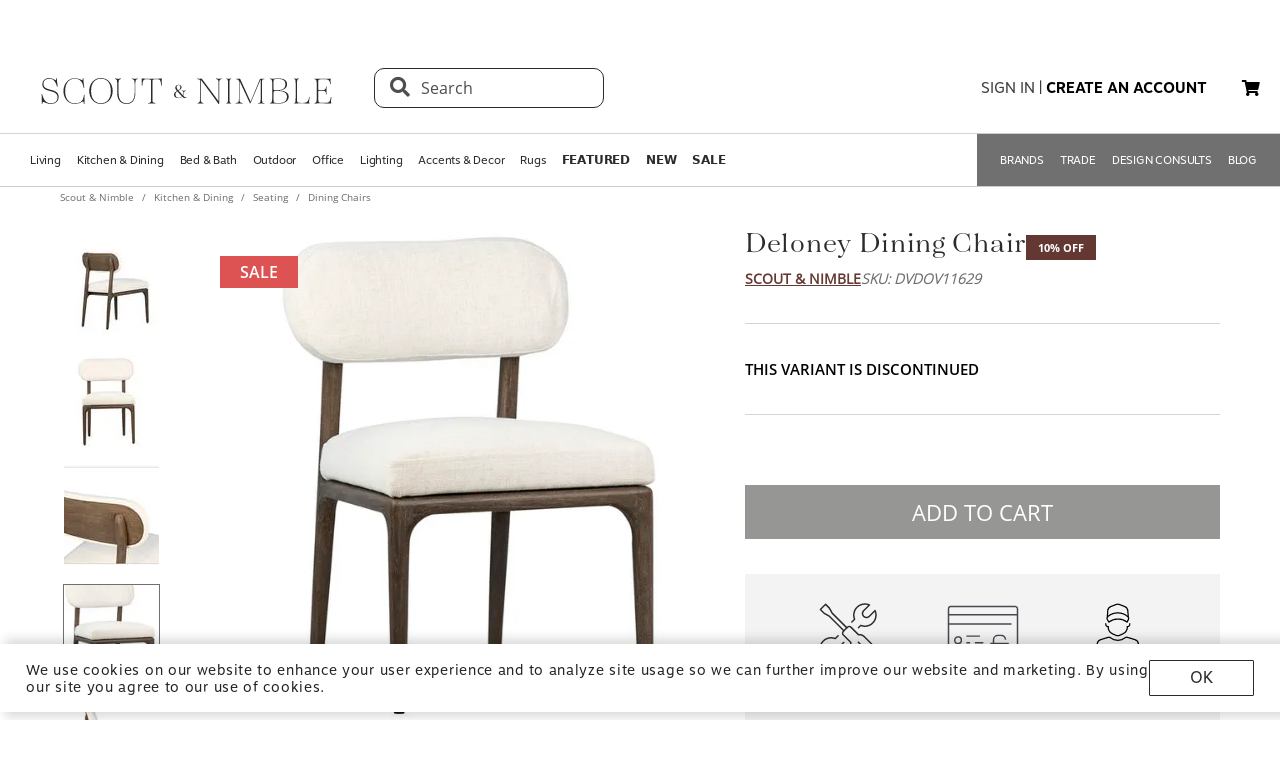

--- FILE ---
content_type: text/html; charset=utf-8
request_url: https://www.scoutandnimble.com/products/deloney-dining-chair
body_size: 87082
content:
<!doctype html>
<html data-n-head-ssr lang="en" data-n-head="lang">
  <head >
    
      <script>window.dataLayer=window.dataLayer||[]</script>
    
    <script>window.location.hash&&"#_=_"===window.location.hash&&(window.location.hash="")</script>
    <!-- AdBeacon -->
    <script>function adBeaconStartRenderingScript(){let e=document.createElement("script");e.src="https://app.adbeacon.com/os/6457969e45829493?"+Date.now(),e.async=!0,document.head.append(e)}document.addEventListener("DOMContentLoaded",adBeaconStartRenderingScript)</script>
      <!-- End AdBeacon -->
    <title>Deloney Dining Chair | Scout &amp; Nimble</title><meta data-n-head="ssr" charset="utf-8"><meta data-n-head="ssr" name="viewport" content="width=device-width, initial-scale=1"><meta data-n-head="ssr" name="format-detection" content="telephone=no"><meta data-n-head="ssr" content="#ffffff" name="msapplication-TileColor"><meta data-n-head="ssr" content="/favicons/ms-icon-144x144.png" name="msapplication-TileImage"><meta data-n-head="ssr" content="#ffffff" name="theme-color"><meta data-n-head="ssr" name="description" content="This Deloney Dining Chair is the perfect addition to any dining room. Its natural brown finish and white fabric upholstery in a cotton blend make it a stylish and comfortable choice. The Mindi wood frame ensures that this chair will last for years to come. With its classic design, this chair will be a timeless addition to your home. Enjoy the comfort and style of the Deloney Dining Chair for years to come."><meta data-n-head="ssr" property="og:title" content="Deloney Dining Chair"><meta data-n-head="ssr" property="og:type" content="product"><meta data-n-head="ssr" property="og:site_name" content="Scout &amp; Nimble"><meta data-n-head="ssr" property="og:price:amount" content="747.70"><meta data-n-head="ssr" property="og:price:standard_amount" content="830.78"><meta data-n-head="ssr" property="og:price:currency" content="USD"><meta data-n-head="ssr" property="og:description" content="This Deloney Dining Chair is the perfect addition to any dining room. Its natural brown finish and white fabric upholstery in a cotton blend make it a stylish and comfortable choice. The Mindi wood frame ensures that this chair will last for years to come. With its classic design, this chair will be a timeless addition to your home. Enjoy the comfort and style of the Deloney Dining Chair for years to come."><meta data-n-head="ssr" property="og:image" content="https://d27hzkfvkajaap.cloudfront.net/uploads/variant_image/image/e6eb1671-3cc7-44bf-ab2a-9d806ab73646/preview_Deloney_Dining_Chair-DVDOV11629-Dovetail_Furniture.jpg"><meta data-n-head="ssr" property="og:availability" content="discontinued"><meta data-n-head="ssr" property="og:url" content="/products/deloney-dining-chair"><meta data-n-head="ssr" property="og:brand" content="Scout &amp; Nimble"><link data-n-head="ssr" rel="preload" href="/fonts/opensans.ttf" type="font/ttf" as="font" importance="high" crossorigin="anonymous"><link data-n-head="ssr" rel="preconnect" href="undefined"><link data-n-head="ssr" href="/favicons/apple-icon-57x57.png" rel="apple-touch-icon" sizes="57x57"><link data-n-head="ssr" href="/favicons/apple-icon-60x60.png" rel="apple-touch-icon" sizes="60x60"><link data-n-head="ssr" href="/favicons/apple-icon-72x72.png" rel="apple-touch-icon" sizes="72x72"><link data-n-head="ssr" href="/favicons/apple-icon-76x76.png" rel="apple-touch-icon" sizes="76x76"><link data-n-head="ssr" href="/favicons/apple-icon-114x114.png" rel="apple-touch-icon" sizes="114x114"><link data-n-head="ssr" href="/favicons/apple-icon-120x120.png" rel="apple-touch-icon" sizes="120x120"><link data-n-head="ssr" href="/favicons/apple-icon-144x144.png" rel="apple-touch-icon" sizes="144x144"><link data-n-head="ssr" href="/favicons/apple-icon-152x152.png" rel="apple-touch-icon" sizes="152x152"><link data-n-head="ssr" href="/favicons/apple-icon-180x180.png" rel="apple-touch-icon" sizes="180x180"><link data-n-head="ssr" href="/favicons/android-icon-192x192.png" rel="icon" sizes="192x192" type="image/png"><link data-n-head="ssr" href="/favicons/favicon-32x32.png" rel="icon" sizes="32x32" type="image/png"><link data-n-head="ssr" href="/favicons/favicon-96x96.png" rel="icon" sizes="96x96" type="image/png"><link data-n-head="ssr" href="/favicons/favicon-16x16.png" rel="icon" sizes="16x16" type="image/png"><link data-n-head="ssr" href="/favicons/manifest.json" rel="manifest"><link data-n-head="ssr" rel="preload" as="image" href="[data-uri]"><link data-n-head="ssr" rel="canonical" href="https://www.scoutandnimble.com/products/deloney-dining-chair"><script data-n-head="ssr" type="application/ld+json">{"@context":"https://schema.org","@type":"Product","url":"/products/deloney-dining-chair","name":"Deloney Dining Chair","sku":"DVDOV11629","description":"This Deloney Dining Chair is the perfect addition to any dining room. Its natural brown finish and white fabric upholstery in a cotton blend make it a stylish and comfortable choice. The Mindi wood frame ensures that this chair will last for years to come. With its classic design, this chair will be a timeless addition to your home. Enjoy the comfort and style of the Deloney Dining Chair for years to come.","brand":{"@type":"Brand","name":"Scout &amp; Nimble"},"category":"Dining Chairs","image":"https://d27hzkfvkajaap.cloudfront.net/uploads/variant_image/image/e6eb1671-3cc7-44bf-ab2a-9d806ab73646/preview_Deloney_Dining_Chair-DVDOV11629-Dovetail_Furniture.jpg","offers":{"@type":"Offer","url":"/products/deloney-dining-chair","price":"747.70","priceCurrency":"USD","availability":"https://schema.org/Discontinued"},"aggregateRating":{"@type":"AggregateRating","ratingValue":"4.5","reviewCount":"393"}}</script><script data-n-head="ssr" src="https://unpkg.com/@google/model-viewer/dist/model-viewer.min.js" type="module"></script><noscript data-n-head="ssr" data-hid="305080c9"><style></style></noscript><link rel="modulepreload" href="/_nuxt/b24896c.modern.24722fe8.dev.js" as="script"><link rel="modulepreload" href="/_nuxt/6335665.modern.24722fe8.dev.js" as="script"><link rel="modulepreload" href="/_nuxt/1b1e278.modern.24722fe8.dev.js" as="script"><style data-vue-ssr-id="dbdde836:0 426ec067:0 5f618b5e:0 2636fafc:0 9fe3de64:0 90392432:0 684cb266:0 1448460a:0 1d5cac70:0 282c5dac:0 a94100be:0 7c03b840:0 019c8551:0 3bd4495c:0 7ae19d5a:0 b9eef158:0 f8fc4556:0 68dbc07d:0 4bace7e4:0 35e98628:0 5ee071e7:0 5a402d82:0 0db50c06:0 66011cc4:0 6755f741:0 4e819dc0:0 141e5565:0 6d77fea8:0 73db113c:0 40cb6528:0 5635078e:0 65e372e6:0 4783c845:0 bb5f4f16:0 e58e7a22:0 270db5b8:0 4ebec220:0 4b4cb4c0:0 e97c6b80:0 416f4580:0 550adfef:0 a09a18e0:0 27a56d40:0 74bd1cc7:0 095fbfd0:0 04e54184:0 21bd29aa:0 8ce8b5e6:0 b2ea679a:0 9c202df4:0 a78415b2:0 6f5c7eac:0">html{height:100%;font-size:62.5%}body{min-height:100%;display:grid;margin:0}.grid-application-layout{background:#fff;display:grid;grid-template-rows:auto auto auto 1fr auto;grid-template-areas:"header-promotion" "header" "navigation" "content" "footer";grid-row-gap:10px}.grid-application-layout .grid-header-promotion{grid-area:"header-promotion"}.grid-application-layout .grid-header{grid-area:"header";width:calc(100vw - 119px);padding-left:60px;padding-right:60px}@media (max-width:1680px){.grid-application-layout .grid-header{width:calc(100vw - 60px);padding-left:30px;padding-right:30px}}@media only screen and (max-width:1408px){.grid-application-layout .grid-header{width:calc(100vw - 60px);padding-left:30px;padding-right:15px}}@media (max-width:1280px){.grid-application-layout .grid-header{width:calc(100vw - 45px)}}@media (max-width:1024px){.grid-application-layout .grid-header{width:calc(100vw - 19px);padding-left:10px;padding-right:10px}}.grid-application-layout .grid-navigation{grid-area:"navigation"}.grid-application-layout .grid-content{grid-area:"content"}.grid-application-layout .grid-footer{grid-area:"footer"}.grid-application-layout .grid-wrapper{margin:0 auto}@media only screen and (max-width:1500px){.grid-application-layout{grid-row-gap:10px}.grid-application-layout .grid-wrapper{width:calc(100% - 120px);padding-left:60px;padding-right:60px}}@media only screen and (max-width:1024px){.grid-application-layout .grid-wrapper{width:calc(100% - 20px);padding-left:10px;padding-right:10px}}@media only screen and (min-width:1500px){.grid-application-layout .grid-wrapper{width:1500px}}@font-face{font-family:"Tenez";font-display:swap;src:url(/_nuxt/fonts/tenez.c929cb1.24722fe8.dev.otf) format("opentype")}@font-face{font-family:"Tenez Bold";font-display:swap;src:url(/_nuxt/fonts/tenez-bold.1d74afb.24722fe8.dev.otf) format("opentype")}@font-face{font-family:"Tenez Light";font-display:swap;src:url(/_nuxt/fonts/tenez-light.6922289.24722fe8.dev.otf) format("opentype")}@font-face{font-family:"OpenSans";font-display:swap;src:url(/fonts/opensans.ttf) format("truetype")}@font-face{font-family:"OpenSans Light";font-display:swap;src:url(/_nuxt/fonts/opensans-light.3d5923f.24722fe8.dev.ttf) format("truetype")}@font-face{font-family:"OpenSans Bold";font-display:swap;src:url(/_nuxt/fonts/opensans-bold.043771c.24722fe8.dev.ttf) format("truetype")}@font-face{font-family:"OpenSans SemiBold";font-display:swap;src:url(/_nuxt/fonts/opensans-semibold.029b9bc.24722fe8.dev.ttf) format("truetype")}@font-face{font-family:"MotivaSans";font-display:swap;font-weight:100;src:url(/_nuxt/fonts/motiva-sans-thin.8142de6.24722fe8.dev.otf) format("opentype")}@font-face{font-family:"MotivaSans";font-display:swap;font-weight:100;font-style:italic;src:url(/_nuxt/fonts/motiva-sans-thin-italic.ce697d7.24722fe8.dev.otf) format("opentype")}@font-face{font-family:"MotivaSans";font-display:swap;font-weight:300;src:url(/_nuxt/fonts/motiva-sans-light.e0ea07d.24722fe8.dev.otf) format("opentype")}@font-face{font-family:"MotivaSans";font-display:swap;font-weight:300;font-style:italic;src:url(/_nuxt/fonts/motiva-sans-light-italic.931e9d6.24722fe8.dev.otf) format("opentype")}@font-face{font-family:"MotivaSans";font-display:swap;font-weight:400;src:url(/_nuxt/fonts/motiva-sans-regular.243426c.24722fe8.dev.otf) format("opentype")}@font-face{font-family:"MotivaSans";font-display:swap;font-weight:400;font-style:italic;src:url(/_nuxt/fonts/motiva-sans-italic.80a97b6.24722fe8.dev.otf) format("opentype")}@font-face{font-family:"MotivaSans";font-display:swap;font-weight:500;src:url(/_nuxt/fonts/motiva-sans-medium.bc22cb3.24722fe8.dev.otf) format("opentype")}@font-face{font-family:"MotivaSans";font-display:swap;font-weight:500;font-style:italic;src:url(/_nuxt/fonts/motiva-sans-medium-italic.156b1b6.24722fe8.dev.otf) format("opentype")}@font-face{font-family:"MotivaSans";font-display:swap;font-weight:700;src:url(/_nuxt/fonts/motiva-sans-bold.c6bd5a9.24722fe8.dev.otf) format("opentype")}@font-face{font-family:"MotivaSans";font-display:swap;font-weight:700;font-style:italic;src:url(/_nuxt/fonts/motiva-sans-bold-italic.60f3884.24722fe8.dev.otf) format("opentype")}@font-face{font-family:"MotivaSans";font-display:swap;font-weight:800;src:url(/_nuxt/fonts/motiva-sans-extra-bold.c7a0707.24722fe8.dev.otf) format("opentype")}@font-face{font-family:"MotivaSans";font-display:swap;font-weight:800;font-style:italic;src:url(/_nuxt/fonts/motiva-sans-extra-bold-italic.9d4a28e.24722fe8.dev.otf) format("opentype")}@font-face{font-family:"MotivaSans";font-display:swap;font-weight:900;src:url(/_nuxt/fonts/motiva-sans-black.fe03fb9.24722fe8.dev.otf) format("opentype")}@font-face{font-family:"MotivaSans";font-display:swap;font-weight:900;font-style:italic;src:url(/_nuxt/fonts/motiva-sans-black-italic.521ff6c.24722fe8.dev.otf) format("opentype")}@font-face{font-family:"MotivaSans Thin";font-display:swap;src:url(/_nuxt/fonts/motiva-sans-thin.8142de6.24722fe8.dev.otf) format("opentype")}@font-face{font-family:"MotivaSans Thin Italic";font-display:swap;src:url(/_nuxt/fonts/motiva-sans-thin-italic.ce697d7.24722fe8.dev.otf) format("opentype")}@font-face{font-family:"MotivaSans Light";font-display:swap;src:url(/_nuxt/fonts/motiva-sans-light.e0ea07d.24722fe8.dev.otf) format("opentype")}@font-face{font-family:"MotivaSans Light Italic";font-display:swap;src:url(/_nuxt/fonts/motiva-sans-light-italic.931e9d6.24722fe8.dev.otf) format("opentype")}@font-face{font-family:"MotivaSans Regular";font-display:swap;src:url(/_nuxt/fonts/motiva-sans-regular.243426c.24722fe8.dev.otf) format("opentype")}@font-face{font-family:"MotivaSans Italic";font-display:swap;src:url(/_nuxt/fonts/motiva-sans-italic.80a97b6.24722fe8.dev.otf) format("opentype")}@font-face{font-family:"MotivaSans Medium";font-display:swap;src:url(/_nuxt/fonts/motiva-sans-medium.bc22cb3.24722fe8.dev.otf) format("opentype")}@font-face{font-family:"MotivaSans SemiBold";font-display:swap;src:url(/_nuxt/fonts/motiva-sans-medium.bc22cb3.24722fe8.dev.otf) format("opentype")}@font-face{font-family:"MotivaSans Medium Italic";font-display:swap;src:url(/_nuxt/fonts/motiva-sans-medium-italic.156b1b6.24722fe8.dev.otf) format("opentype")}@font-face{font-family:"MotivaSans Bold";font-display:swap;src:url(/_nuxt/fonts/motiva-sans-bold.c6bd5a9.24722fe8.dev.otf) format("opentype")}@font-face{font-family:"MotivaSans Bold Italic";font-display:swap;src:url(/_nuxt/fonts/motiva-sans-bold-italic.60f3884.24722fe8.dev.otf) format("opentype")}@font-face{font-family:"MotivaSans Extra Bold";font-display:swap;src:url(/_nuxt/fonts/motiva-sans-extra-bold.c7a0707.24722fe8.dev.otf) format("opentype")}@font-face{font-family:"MotivaSans Extra Bold Italic";font-display:swap;src:url(/_nuxt/fonts/motiva-sans-extra-bold-italic.9d4a28e.24722fe8.dev.otf) format("opentype")}@font-face{font-family:"MotivaSans Black";font-display:swap;src:url(/_nuxt/fonts/motiva-sans-black.fe03fb9.24722fe8.dev.otf) format("opentype")}@font-face{font-family:"MotivaSans Black Italic";font-display:swap;src:url(/_nuxt/fonts/motiva-sans-black-italic.521ff6c.24722fe8.dev.otf) format("opentype")}@font-face{font-family:"MotivaSans-Fallback";size-adjust:106.73%;ascent-override:90%;src:local("Arial");font-display:swap}@font-face{font-family:"OpenSans-Fallback";ascent-override:115%;src:local("Arial");font-display:swap}h1,h2{font-family:Tenez!important;color:#2b2a2e}h1{font-size:4rem!important}@media (max-width:768px){h1{font-size:3.5rem!important}}h2{font-size:2.6rem!important}@media (max-width:768px){h2{font-size:2.1rem!important}}h3{font-size:1.8rem!important;font-family:"MotivaSans";color:#575757}@media (max-width:768px){h3{font-size:1.6rem!important}}.fa-bars{font-size:3rem;width:50px;height:50px;text-align:center}a,a:active,a:hover,a:visited{color:inherit;text-decoration:none}body,button{font-family:OpenSans,OpenSans-Fallback}.sn-link{text-decoration:none!important;font-family:"MotivaSans"!important}.sn-link,.sn-link:active,.sn-link:hover,.sn-link:visited{color:#653932!important}.btn,.sn-nowrap{white-space:nowrap}.btn{box-sizing:border-box;cursor:pointer;display:inline-block;color:#2b2a2e;text-transform:uppercase;text-decoration:none;font-style:normal;text-align:center;border:1px solid #2b2a2e;background-color:#fff;padding:10px 12px;font-size:1.4rem;line-height:1.4;border-radius:1px;-webkit-user-select:none;-moz-user-select:none;-ms-user-select:none;user-select:none;width:100%;font-family:"MotivaSans"}.btn.inverted,.btn:hover{color:#fff;background-color:#2b2a2e}.btn.inverted{box-shadow:0 3px 6px 0 rgba(0,0,0,.16)}.btn.inverted:hover{color:#2b2a2e;background-color:#fff}.btn.inverted.disabled{opacity:1!important;color:#fff;background:#595959}.btn.light-brown{background:#cda79d;box-shadow:0 3px 6px 0 rgba(0,0,0,.16);border-radius:2px}.btn.disabled{opacity:.8;cursor:not-allowed}.btn.large{font-size:1.6rem;letter-spacing:1px;padding-top:18px;padding-bottom:18px}.btn.medium{font-weight:400;padding-top:13px;padding-bottom:13px;font-size:1.6rem}.btn.primary{background-color:#653932}.btn.layout-darken{background:#653932;box-shadow:0 3px 6px 0 rgba(0,0,0,.16);border-radius:2px}.btn.big{padding:13px 20px;font-size:1.6rem;line-height:1.38;letter-spacing:.38px}.multiselect.error .multiselect__tags{border-color:#d02b2b}.multiselect.success .multiselect__tags{border-color:#4fbe42}.multiselect .multiselect__tags{border:1px solid #ccc;font-size:1.8rem;line-height:1.33;letter-spacing:.43px;color:#6c6c6c;border-radius:0;padding:8px 40px 4px 8px}.multiselect .multiselect__select{top:6px}.multiselect input{font-size:1.8rem;line-height:1.33;letter-spacing:.43px;color:#6c6c6c}.multiselect input::-moz-placeholder{text-transform:none}.multiselect input:-ms-input-placeholder{text-transform:none}.multiselect input::placeholder{text-transform:none}input:not([type=file]),textarea{box-shadow:none;box-sizing:border-box;display:inline-block;border:0;outline:none;border-bottom:1px solid #4e4e4e;width:100%;font-family:OpenSans;font-size:1.4rem;font-weight:400;font-style:normal;font-stretch:normal;line-height:1.4;letter-spacing:normal;text-align:left;color:#4e4e4e;background:transparent;padding:4px 0}input:not([type=file])::-moz-placeholder,textarea::-moz-placeholder{text-transform:uppercase;font-family:OpenSans;font-size:1.4rem;font-weight:400;font-style:normal;font-stretch:normal;line-height:1.4;letter-spacing:normal;text-align:left;color:#4e4e4e}input:not([type=file]):-ms-input-placeholder,textarea:-ms-input-placeholder{text-transform:uppercase;font-family:OpenSans;font-size:1.4rem;font-weight:400;font-style:normal;font-stretch:normal;line-height:1.4;letter-spacing:normal;text-align:left;color:#4e4e4e}input:not([type=file])::placeholder,textarea::placeholder{text-transform:uppercase;font-family:OpenSans;font-size:1.4rem;font-weight:400;font-style:normal;font-stretch:normal;line-height:1.4;letter-spacing:normal;text-align:left;color:#4e4e4e}input:not([type=file]).block,textarea.block{display:block}input:not([type=file]).full-input,textarea.full-input{box-shadow:none;border:1px solid #ccc;padding:12px;font-family:OpenSans;font-size:1.8rem;line-height:1.33;letter-spacing:.43px;color:#6c6c6c;max-width:inherit;width:100%}input:not([type=file]).full-input::-moz-placeholder,textarea.full-input::-moz-placeholder{font-size:1.8rem}input:not([type=file]).full-input:-ms-input-placeholder,textarea.full-input:-ms-input-placeholder{font-size:1.8rem}input:not([type=file]).full-input::placeholder,textarea.full-input::placeholder{font-size:1.8rem}textarea{resize:none}input[type=checkbox]{opacity:0;display:none}input[type=checkbox]+label:after{content:none}input[type=checkbox]:checked+label:after{content:""}label.checkbox{position:relative;display:inline-block;padding-left:22px}label.checkbox:after,label.checkbox:before{position:absolute;content:"";display:inline-block}label.checkbox:before{height:16px;width:16px;border:1px solid;left:0;top:3px}label.checkbox:after{height:5px;width:9px;border-left:2px solid;border-bottom:2px solid;transform:rotate(-45deg);left:4px;top:7px}input[type=radio]{opacity:0;display:none}input[type=radio]+label:after{content:none}input[type=radio]:checked+label:after{content:""}label.radio,label.text{font-size:1.6rem}label.radio{position:relative;display:inline-block;padding-left:30px}label.radio:after,label.radio:before{position:absolute;content:"";display:inline-block}label.radio:before{height:20px;width:20px;border:1px solid #ccc;border-radius:100%;left:0;top:-3px}label.radio:after{height:10px;width:10px;border-radius:100%;background:#000;left:6px;top:3px}.float-right{float:right}.float-left{float:left}.responsive{max-width:100%;height:auto}hr{color:#4a4a4a}.navigation-wrapper{border-top:1px solid #d5d5d5;border-bottom:1px solid #d5d5d5}.content{position:relative}.tooltip{display:block!important;z-index:10000}.tooltip .tooltip-inner{background:#000;color:#fff;border-radius:16px;padding:5px 10px 4px}.tooltip .tooltip-arrow{width:0;height:0;border-style:solid;position:absolute;margin:5px;border-color:#000;z-index:1}.tooltip[x-placement^=top]{margin-bottom:5px}.tooltip[x-placement^=top] .tooltip-arrow{border-width:5px 5px 0;border-left-color:transparent!important;border-right-color:transparent!important;border-bottom-color:transparent!important;bottom:-5px;left:calc(50% - 5px);margin-top:0;margin-bottom:0}.tooltip[x-placement^=bottom]{margin-top:5px}.tooltip[x-placement^=bottom] .tooltip-arrow{border-width:0 5px 5px;border-left-color:transparent!important;border-right-color:transparent!important;border-top-color:transparent!important;top:-5px;left:calc(50% - 5px);margin-top:0;margin-bottom:0}.tooltip[x-placement^=right]{margin-left:5px}.tooltip[x-placement^=right] .tooltip-arrow{border-width:5px 5px 5px 0;border-left-color:transparent!important;border-top-color:transparent!important;border-bottom-color:transparent!important;left:-5px;top:calc(50% - 5px);margin-left:0;margin-right:0}.tooltip[x-placement^=left]{margin-right:5px}.tooltip[x-placement^=left] .tooltip-arrow{border-width:5px 0 5px 5px;border-top-color:transparent!important;border-right-color:transparent!important;border-bottom-color:transparent!important;right:-5px;top:calc(50% - 5px);margin-left:0;margin-right:0}.tooltip[aria-hidden=true]{visibility:hidden;opacity:0;transition:opacity .15s,visibility .15s}.tooltip[aria-hidden=false]{visibility:visible;opacity:1;transition:opacity .15s}.tooltip.info .tooltip-inner{background:rgba(0,68,153,.9);color:#fff;padding:24px;border-radius:5px;box-shadow:0 5px 30px rgba(0,0,0,.1)}.tooltip.info .tooltip-arrow{border-color:rgba(0,68,153,.9)}.tooltip.popover .popover-inner{background:#f9f9f9;color:#000;padding:24px;border-radius:5px;box-shadow:0 5px 30px rgba(0,0,0,.1)}.tooltip.popover .popover-arrow{border-color:#f9f9f9}.tooltip.alternative{z-index:999999!important;max-width:482px}.tooltip.alternative .tooltip-inner{background-color:#4e4e4e;border-radius:8px;font-family:OpenSans;font-size:12px;max-width:700px}.tooltip.white-bg .tooltip-inner{background-color:#fff!important;font-family:OpenSans!important;font-size:1.4rem!important;max-width:700px!important;line-height:19px!important;border:.5px solid #000!important;padding:20px!important;color:#2b2a2e!important}.hidden{visibility:hidden}.scout__path{font-family:"Open Sans";font-size:1.4rem;letter-spacing:.014rem;color:#2e2e2e}@media (min-width:769px){.scout__path{margin-top:17px}}@media (max-width:768px){.scout__desktop-only{display:none!important}}@media (min-width:769px){.scout__mobile-only{display:none!important}}.scout__nowrap{white-space:nowrap!important}.delivery-information-modal{max-width:100vw;max-height:100vh}.delivery-information-modal .modal-content{width:600px!important}.ckeditor__btn{text-decoration:none}.ckeditor__btn span{padding:10px 12px}.no-transform{text-transform:none!important}.sn-service-level-box{border:1px solid #c6bfa9;background:#f8f4f3;padding:25px 40px;font-family:"MotivaSans";font-size:1.6rem}.sn-service-level-box__header{color:#000;display:block;font-family:"MotivaSans Bold";font-size:1.6rem;margin:0 0 14px}.sn-service-level-box i{color:#643832}.sn-service-level-box strong{font-family:"MotivaSans Bold"}.sn-service-level-box .btn-link{padding:0;text-align:left}.v-popper--theme-sn-popper .v-popper__inner{border-radius:0;border:1px solid #ccc;padding:20px;background:#fff;font-size:1.2rem}.v-popper--theme-sn-popper .v-popper__arrow-inner{left:-2px;border:7px solid #fff;border-top:0 solid #fff;border-left-color:transparent!important;border-right-color:transparent!important;border-top-color:transparent!important;top:-4px}.v-popper--theme-sn-popper .v-popper__arrow-inner,.v-popper--theme-sn-popper .v-popper__arrow-outer{font-size:62.5%;--mm-line-height:20px;--mm-listitem-size:44px;--mm-navbar-size:44px;--mm-offset-top:0;--mm-offset-right:0;--mm-offset-bottom:0;--mm-offset-left:0;--mm-color-border:rgba(0,0,0,0.1);--mm-color-button:rgba(0,0,0,0.3);--mm-color-text:rgba(0,0,0,0.75);--mm-color-text-dimmed:rgba(0,0,0,0.3);--mm-color-background:#f3f3f3;--mm-color-background-highlight:rgba(0,0,0,0.05);--mm-color-background-emphasis:hsla(0,0%,100%,0.4);--mm-shadow:0 0 10px rgba(0,0,0,0.3);--mm-iconbar-size:44px;--mm-iconpanel-size:44px;--mm-sidebar-collapsed-size:44px;--mm-sidebar-expanded-size:440px;font-family:OpenSans;position:absolute;width:0;height:0;visibility:visible}.v-popper--theme-sn-popper .v-popper__arrow-outer{left:-1px;border:6px solid #ddd;border-top:0 solid #ddd;border-left-color:transparent!important;border-right-color:transparent!important;border-top-color:transparent!important;top:-6px}.v-popper--theme-sn-popper-alt .v-popper__inner{border-radius:0!important;border:.5px solid #ccc;padding:20px;background:#fff;font-size:1.4rem;max-width:400px;line-height:19px;color:#2b2a2e}.v-popper--theme-sn-popper-alt .v-popper__arrow-container{display:none}.v-popper--theme-sn-popper-bpo .v-popper__inner{border-radius:0!important;border:.5px solid #42811a!important;padding:30px;background:#fff;font-size:1.4rem;max-width:348px;line-height:19px;color:#2b2a2e}.v-popper--theme-sn-popper-bpo .v-popper__arrow-container{display:none}@media (max-width:768px){.v-popper--theme-sn-popper-bpo .v-popper__inner{max-width:200px;padding:25px}}
/*!
 * Font Awesome Free 5.15.4 by @fontawesome - https://fontawesome.com
 * License - https://fontawesome.com/license/free (Icons: CC BY 4.0, Fonts: SIL OFL 1.1, Code: MIT License)
 */.fa,.fab,.fad,.fal,.far,.fas{-moz-osx-font-smoothing:grayscale;-webkit-font-smoothing:antialiased;display:inline-block;font-style:normal;font-feature-settings:normal;font-variant:normal;text-rendering:auto;line-height:1}.fa-lg{font-size:1.33333em;line-height:.75em;vertical-align:-.0667em}.fa-xs{font-size:.75em}.fa-sm{font-size:.875em}.fa-1x{font-size:1em}.fa-2x{font-size:2em}.fa-3x{font-size:3em}.fa-4x{font-size:4em}.fa-5x{font-size:5em}.fa-6x{font-size:6em}.fa-7x{font-size:7em}.fa-8x{font-size:8em}.fa-9x{font-size:9em}.fa-10x{font-size:10em}.fa-fw{text-align:center;width:1.25em}.fa-ul{list-style-type:none;margin-left:2.5em;padding-left:0}.fa-ul>li{position:relative}.fa-li{left:-2em;position:absolute;text-align:center;width:2em;line-height:inherit}.fa-border{border:.08em solid #eee;border-radius:.1em;padding:.2em .25em .15em}.fa-pull-left{float:left}.fa-pull-right{float:right}.fa.fa-pull-left,.fab.fa-pull-left,.fal.fa-pull-left,.far.fa-pull-left,.fas.fa-pull-left{margin-right:.3em}.fa.fa-pull-right,.fab.fa-pull-right,.fal.fa-pull-right,.far.fa-pull-right,.fas.fa-pull-right{margin-left:.3em}.fa-spin{animation:fa-spin 2s linear infinite}.fa-pulse{animation:fa-spin 1s steps(8) infinite}@keyframes fa-spin{0%{transform:rotate(0deg)}to{transform:rotate(1turn)}}.fa-rotate-90{-ms-filter:"progid:DXImageTransform.Microsoft.BasicImage(rotation=1)";transform:rotate(90deg)}.fa-rotate-180{-ms-filter:"progid:DXImageTransform.Microsoft.BasicImage(rotation=2)";transform:rotate(180deg)}.fa-rotate-270{-ms-filter:"progid:DXImageTransform.Microsoft.BasicImage(rotation=3)";transform:rotate(270deg)}.fa-flip-horizontal{-ms-filter:"progid:DXImageTransform.Microsoft.BasicImage(rotation=0, mirror=1)";transform:scaleX(-1)}.fa-flip-vertical{transform:scaleY(-1)}.fa-flip-both,.fa-flip-horizontal.fa-flip-vertical,.fa-flip-vertical{-ms-filter:"progid:DXImageTransform.Microsoft.BasicImage(rotation=2, mirror=1)"}.fa-flip-both,.fa-flip-horizontal.fa-flip-vertical{transform:scale(-1)}:root .fa-flip-both,:root .fa-flip-horizontal,:root .fa-flip-vertical,:root .fa-rotate-90,:root .fa-rotate-180,:root .fa-rotate-270{filter:none}.fa-stack{display:inline-block;height:2em;line-height:2em;position:relative;vertical-align:middle;width:2.5em}.fa-stack-1x,.fa-stack-2x{left:0;position:absolute;text-align:center;width:100%}.fa-stack-1x{line-height:inherit}.fa-stack-2x{font-size:2em}.fa-inverse{color:#fff}.fa-500px:before{content:"\f26e"}.fa-accessible-icon:before{content:"\f368"}.fa-accusoft:before{content:"\f369"}.fa-acquisitions-incorporated:before{content:"\f6af"}.fa-ad:before{content:"\f641"}.fa-address-book:before{content:"\f2b9"}.fa-address-card:before{content:"\f2bb"}.fa-adjust:before{content:"\f042"}.fa-adn:before{content:"\f170"}.fa-adversal:before{content:"\f36a"}.fa-affiliatetheme:before{content:"\f36b"}.fa-air-freshener:before{content:"\f5d0"}.fa-airbnb:before{content:"\f834"}.fa-algolia:before{content:"\f36c"}.fa-align-center:before{content:"\f037"}.fa-align-justify:before{content:"\f039"}.fa-align-left:before{content:"\f036"}.fa-align-right:before{content:"\f038"}.fa-alipay:before{content:"\f642"}.fa-allergies:before{content:"\f461"}.fa-amazon:before{content:"\f270"}.fa-amazon-pay:before{content:"\f42c"}.fa-ambulance:before{content:"\f0f9"}.fa-american-sign-language-interpreting:before{content:"\f2a3"}.fa-amilia:before{content:"\f36d"}.fa-anchor:before{content:"\f13d"}.fa-android:before{content:"\f17b"}.fa-angellist:before{content:"\f209"}.fa-angle-double-down:before{content:"\f103"}.fa-angle-double-left:before{content:"\f100"}.fa-angle-double-right:before{content:"\f101"}.fa-angle-double-up:before{content:"\f102"}.fa-angle-down:before{content:"\f107"}.fa-angle-left:before{content:"\f104"}.fa-angle-right:before{content:"\f105"}.fa-angle-up:before{content:"\f106"}.fa-angry:before{content:"\f556"}.fa-angrycreative:before{content:"\f36e"}.fa-angular:before{content:"\f420"}.fa-ankh:before{content:"\f644"}.fa-app-store:before{content:"\f36f"}.fa-app-store-ios:before{content:"\f370"}.fa-apper:before{content:"\f371"}.fa-apple:before{content:"\f179"}.fa-apple-alt:before{content:"\f5d1"}.fa-apple-pay:before{content:"\f415"}.fa-archive:before{content:"\f187"}.fa-archway:before{content:"\f557"}.fa-arrow-alt-circle-down:before{content:"\f358"}.fa-arrow-alt-circle-left:before{content:"\f359"}.fa-arrow-alt-circle-right:before{content:"\f35a"}.fa-arrow-alt-circle-up:before{content:"\f35b"}.fa-arrow-circle-down:before{content:"\f0ab"}.fa-arrow-circle-left:before{content:"\f0a8"}.fa-arrow-circle-right:before{content:"\f0a9"}.fa-arrow-circle-up:before{content:"\f0aa"}.fa-arrow-down:before{content:"\f063"}.fa-arrow-left:before{content:"\f060"}.fa-arrow-right:before{content:"\f061"}.fa-arrow-up:before{content:"\f062"}.fa-arrows-alt:before{content:"\f0b2"}.fa-arrows-alt-h:before{content:"\f337"}.fa-arrows-alt-v:before{content:"\f338"}.fa-artstation:before{content:"\f77a"}.fa-assistive-listening-systems:before{content:"\f2a2"}.fa-asterisk:before{content:"\f069"}.fa-asymmetrik:before{content:"\f372"}.fa-at:before{content:"\f1fa"}.fa-atlas:before{content:"\f558"}.fa-atlassian:before{content:"\f77b"}.fa-atom:before{content:"\f5d2"}.fa-audible:before{content:"\f373"}.fa-audio-description:before{content:"\f29e"}.fa-autoprefixer:before{content:"\f41c"}.fa-avianex:before{content:"\f374"}.fa-aviato:before{content:"\f421"}.fa-award:before{content:"\f559"}.fa-aws:before{content:"\f375"}.fa-baby:before{content:"\f77c"}.fa-baby-carriage:before{content:"\f77d"}.fa-backspace:before{content:"\f55a"}.fa-backward:before{content:"\f04a"}.fa-bacon:before{content:"\f7e5"}.fa-bacteria:before{content:"\e059"}.fa-bacterium:before{content:"\e05a"}.fa-bahai:before{content:"\f666"}.fa-balance-scale:before{content:"\f24e"}.fa-balance-scale-left:before{content:"\f515"}.fa-balance-scale-right:before{content:"\f516"}.fa-ban:before{content:"\f05e"}.fa-band-aid:before{content:"\f462"}.fa-bandcamp:before{content:"\f2d5"}.fa-barcode:before{content:"\f02a"}.fa-bars:before{content:"\f0c9"}.fa-baseball-ball:before{content:"\f433"}.fa-basketball-ball:before{content:"\f434"}.fa-bath:before{content:"\f2cd"}.fa-battery-empty:before{content:"\f244"}.fa-battery-full:before{content:"\f240"}.fa-battery-half:before{content:"\f242"}.fa-battery-quarter:before{content:"\f243"}.fa-battery-three-quarters:before{content:"\f241"}.fa-battle-net:before{content:"\f835"}.fa-bed:before{content:"\f236"}.fa-beer:before{content:"\f0fc"}.fa-behance:before{content:"\f1b4"}.fa-behance-square:before{content:"\f1b5"}.fa-bell:before{content:"\f0f3"}.fa-bell-slash:before{content:"\f1f6"}.fa-bezier-curve:before{content:"\f55b"}.fa-bible:before{content:"\f647"}.fa-bicycle:before{content:"\f206"}.fa-biking:before{content:"\f84a"}.fa-bimobject:before{content:"\f378"}.fa-binoculars:before{content:"\f1e5"}.fa-biohazard:before{content:"\f780"}.fa-birthday-cake:before{content:"\f1fd"}.fa-bitbucket:before{content:"\f171"}.fa-bitcoin:before{content:"\f379"}.fa-bity:before{content:"\f37a"}.fa-black-tie:before{content:"\f27e"}.fa-blackberry:before{content:"\f37b"}.fa-blender:before{content:"\f517"}.fa-blender-phone:before{content:"\f6b6"}.fa-blind:before{content:"\f29d"}.fa-blog:before{content:"\f781"}.fa-blogger:before{content:"\f37c"}.fa-blogger-b:before{content:"\f37d"}.fa-bluetooth:before{content:"\f293"}.fa-bluetooth-b:before{content:"\f294"}.fa-bold:before{content:"\f032"}.fa-bolt:before{content:"\f0e7"}.fa-bomb:before{content:"\f1e2"}.fa-bone:before{content:"\f5d7"}.fa-bong:before{content:"\f55c"}.fa-book:before{content:"\f02d"}.fa-book-dead:before{content:"\f6b7"}.fa-book-medical:before{content:"\f7e6"}.fa-book-open:before{content:"\f518"}.fa-book-reader:before{content:"\f5da"}.fa-bookmark:before{content:"\f02e"}.fa-bootstrap:before{content:"\f836"}.fa-border-all:before{content:"\f84c"}.fa-border-none:before{content:"\f850"}.fa-border-style:before{content:"\f853"}.fa-bowling-ball:before{content:"\f436"}.fa-box:before{content:"\f466"}.fa-box-open:before{content:"\f49e"}.fa-box-tissue:before{content:"\e05b"}.fa-boxes:before{content:"\f468"}.fa-braille:before{content:"\f2a1"}.fa-brain:before{content:"\f5dc"}.fa-bread-slice:before{content:"\f7ec"}.fa-briefcase:before{content:"\f0b1"}.fa-briefcase-medical:before{content:"\f469"}.fa-broadcast-tower:before{content:"\f519"}.fa-broom:before{content:"\f51a"}.fa-brush:before{content:"\f55d"}.fa-btc:before{content:"\f15a"}.fa-buffer:before{content:"\f837"}.fa-bug:before{content:"\f188"}.fa-building:before{content:"\f1ad"}.fa-bullhorn:before{content:"\f0a1"}.fa-bullseye:before{content:"\f140"}.fa-burn:before{content:"\f46a"}.fa-buromobelexperte:before{content:"\f37f"}.fa-bus:before{content:"\f207"}.fa-bus-alt:before{content:"\f55e"}.fa-business-time:before{content:"\f64a"}.fa-buy-n-large:before{content:"\f8a6"}.fa-buysellads:before{content:"\f20d"}.fa-calculator:before{content:"\f1ec"}.fa-calendar:before{content:"\f133"}.fa-calendar-alt:before{content:"\f073"}.fa-calendar-check:before{content:"\f274"}.fa-calendar-day:before{content:"\f783"}.fa-calendar-minus:before{content:"\f272"}.fa-calendar-plus:before{content:"\f271"}.fa-calendar-times:before{content:"\f273"}.fa-calendar-week:before{content:"\f784"}.fa-camera:before{content:"\f030"}.fa-camera-retro:before{content:"\f083"}.fa-campground:before{content:"\f6bb"}.fa-canadian-maple-leaf:before{content:"\f785"}.fa-candy-cane:before{content:"\f786"}.fa-cannabis:before{content:"\f55f"}.fa-capsules:before{content:"\f46b"}.fa-car:before{content:"\f1b9"}.fa-car-alt:before{content:"\f5de"}.fa-car-battery:before{content:"\f5df"}.fa-car-crash:before{content:"\f5e1"}.fa-car-side:before{content:"\f5e4"}.fa-caravan:before{content:"\f8ff"}.fa-caret-down:before{content:"\f0d7"}.fa-caret-left:before{content:"\f0d9"}.fa-caret-right:before{content:"\f0da"}.fa-caret-square-down:before{content:"\f150"}.fa-caret-square-left:before{content:"\f191"}.fa-caret-square-right:before{content:"\f152"}.fa-caret-square-up:before{content:"\f151"}.fa-caret-up:before{content:"\f0d8"}.fa-carrot:before{content:"\f787"}.fa-cart-arrow-down:before{content:"\f218"}.fa-cart-plus:before{content:"\f217"}.fa-cash-register:before{content:"\f788"}.fa-cat:before{content:"\f6be"}.fa-cc-amazon-pay:before{content:"\f42d"}.fa-cc-amex:before{content:"\f1f3"}.fa-cc-apple-pay:before{content:"\f416"}.fa-cc-diners-club:before{content:"\f24c"}.fa-cc-discover:before{content:"\f1f2"}.fa-cc-jcb:before{content:"\f24b"}.fa-cc-mastercard:before{content:"\f1f1"}.fa-cc-paypal:before{content:"\f1f4"}.fa-cc-stripe:before{content:"\f1f5"}.fa-cc-visa:before{content:"\f1f0"}.fa-centercode:before{content:"\f380"}.fa-centos:before{content:"\f789"}.fa-certificate:before{content:"\f0a3"}.fa-chair:before{content:"\f6c0"}.fa-chalkboard:before{content:"\f51b"}.fa-chalkboard-teacher:before{content:"\f51c"}.fa-charging-station:before{content:"\f5e7"}.fa-chart-area:before{content:"\f1fe"}.fa-chart-bar:before{content:"\f080"}.fa-chart-line:before{content:"\f201"}.fa-chart-pie:before{content:"\f200"}.fa-check:before{content:"\f00c"}.fa-check-circle:before{content:"\f058"}.fa-check-double:before{content:"\f560"}.fa-check-square:before{content:"\f14a"}.fa-cheese:before{content:"\f7ef"}.fa-chess:before{content:"\f439"}.fa-chess-bishop:before{content:"\f43a"}.fa-chess-board:before{content:"\f43c"}.fa-chess-king:before{content:"\f43f"}.fa-chess-knight:before{content:"\f441"}.fa-chess-pawn:before{content:"\f443"}.fa-chess-queen:before{content:"\f445"}.fa-chess-rook:before{content:"\f447"}.fa-chevron-circle-down:before{content:"\f13a"}.fa-chevron-circle-left:before{content:"\f137"}.fa-chevron-circle-right:before{content:"\f138"}.fa-chevron-circle-up:before{content:"\f139"}.fa-chevron-down:before{content:"\f078"}.fa-chevron-left:before{content:"\f053"}.fa-chevron-right:before{content:"\f054"}.fa-chevron-up:before{content:"\f077"}.fa-child:before{content:"\f1ae"}.fa-chrome:before{content:"\f268"}.fa-chromecast:before{content:"\f838"}.fa-church:before{content:"\f51d"}.fa-circle:before{content:"\f111"}.fa-circle-notch:before{content:"\f1ce"}.fa-city:before{content:"\f64f"}.fa-clinic-medical:before{content:"\f7f2"}.fa-clipboard:before{content:"\f328"}.fa-clipboard-check:before{content:"\f46c"}.fa-clipboard-list:before{content:"\f46d"}.fa-clock:before{content:"\f017"}.fa-clone:before{content:"\f24d"}.fa-closed-captioning:before{content:"\f20a"}.fa-cloud:before{content:"\f0c2"}.fa-cloud-download-alt:before{content:"\f381"}.fa-cloud-meatball:before{content:"\f73b"}.fa-cloud-moon:before{content:"\f6c3"}.fa-cloud-moon-rain:before{content:"\f73c"}.fa-cloud-rain:before{content:"\f73d"}.fa-cloud-showers-heavy:before{content:"\f740"}.fa-cloud-sun:before{content:"\f6c4"}.fa-cloud-sun-rain:before{content:"\f743"}.fa-cloud-upload-alt:before{content:"\f382"}.fa-cloudflare:before{content:"\e07d"}.fa-cloudscale:before{content:"\f383"}.fa-cloudsmith:before{content:"\f384"}.fa-cloudversify:before{content:"\f385"}.fa-cocktail:before{content:"\f561"}.fa-code:before{content:"\f121"}.fa-code-branch:before{content:"\f126"}.fa-codepen:before{content:"\f1cb"}.fa-codiepie:before{content:"\f284"}.fa-coffee:before{content:"\f0f4"}.fa-cog:before{content:"\f013"}.fa-cogs:before{content:"\f085"}.fa-coins:before{content:"\f51e"}.fa-columns:before{content:"\f0db"}.fa-comment:before{content:"\f075"}.fa-comment-alt:before{content:"\f27a"}.fa-comment-dollar:before{content:"\f651"}.fa-comment-dots:before{content:"\f4ad"}.fa-comment-medical:before{content:"\f7f5"}.fa-comment-slash:before{content:"\f4b3"}.fa-comments:before{content:"\f086"}.fa-comments-dollar:before{content:"\f653"}.fa-compact-disc:before{content:"\f51f"}.fa-compass:before{content:"\f14e"}.fa-compress:before{content:"\f066"}.fa-compress-alt:before{content:"\f422"}.fa-compress-arrows-alt:before{content:"\f78c"}.fa-concierge-bell:before{content:"\f562"}.fa-confluence:before{content:"\f78d"}.fa-connectdevelop:before{content:"\f20e"}.fa-contao:before{content:"\f26d"}.fa-cookie:before{content:"\f563"}.fa-cookie-bite:before{content:"\f564"}.fa-copy:before{content:"\f0c5"}.fa-copyright:before{content:"\f1f9"}.fa-cotton-bureau:before{content:"\f89e"}.fa-couch:before{content:"\f4b8"}.fa-cpanel:before{content:"\f388"}.fa-creative-commons:before{content:"\f25e"}.fa-creative-commons-by:before{content:"\f4e7"}.fa-creative-commons-nc:before{content:"\f4e8"}.fa-creative-commons-nc-eu:before{content:"\f4e9"}.fa-creative-commons-nc-jp:before{content:"\f4ea"}.fa-creative-commons-nd:before{content:"\f4eb"}.fa-creative-commons-pd:before{content:"\f4ec"}.fa-creative-commons-pd-alt:before{content:"\f4ed"}.fa-creative-commons-remix:before{content:"\f4ee"}.fa-creative-commons-sa:before{content:"\f4ef"}.fa-creative-commons-sampling:before{content:"\f4f0"}.fa-creative-commons-sampling-plus:before{content:"\f4f1"}.fa-creative-commons-share:before{content:"\f4f2"}.fa-creative-commons-zero:before{content:"\f4f3"}.fa-credit-card:before{content:"\f09d"}.fa-critical-role:before{content:"\f6c9"}.fa-crop:before{content:"\f125"}.fa-crop-alt:before{content:"\f565"}.fa-cross:before{content:"\f654"}.fa-crosshairs:before{content:"\f05b"}.fa-crow:before{content:"\f520"}.fa-crown:before{content:"\f521"}.fa-crutch:before{content:"\f7f7"}.fa-css3:before{content:"\f13c"}.fa-css3-alt:before{content:"\f38b"}.fa-cube:before{content:"\f1b2"}.fa-cubes:before{content:"\f1b3"}.fa-cut:before{content:"\f0c4"}.fa-cuttlefish:before{content:"\f38c"}.fa-d-and-d:before{content:"\f38d"}.fa-d-and-d-beyond:before{content:"\f6ca"}.fa-dailymotion:before{content:"\e052"}.fa-dashcube:before{content:"\f210"}.fa-database:before{content:"\f1c0"}.fa-deaf:before{content:"\f2a4"}.fa-deezer:before{content:"\e077"}.fa-delicious:before{content:"\f1a5"}.fa-democrat:before{content:"\f747"}.fa-deploydog:before{content:"\f38e"}.fa-deskpro:before{content:"\f38f"}.fa-desktop:before{content:"\f108"}.fa-dev:before{content:"\f6cc"}.fa-deviantart:before{content:"\f1bd"}.fa-dharmachakra:before{content:"\f655"}.fa-dhl:before{content:"\f790"}.fa-diagnoses:before{content:"\f470"}.fa-diaspora:before{content:"\f791"}.fa-dice:before{content:"\f522"}.fa-dice-d20:before{content:"\f6cf"}.fa-dice-d6:before{content:"\f6d1"}.fa-dice-five:before{content:"\f523"}.fa-dice-four:before{content:"\f524"}.fa-dice-one:before{content:"\f525"}.fa-dice-six:before{content:"\f526"}.fa-dice-three:before{content:"\f527"}.fa-dice-two:before{content:"\f528"}.fa-digg:before{content:"\f1a6"}.fa-digital-ocean:before{content:"\f391"}.fa-digital-tachograph:before{content:"\f566"}.fa-directions:before{content:"\f5eb"}.fa-discord:before{content:"\f392"}.fa-discourse:before{content:"\f393"}.fa-disease:before{content:"\f7fa"}.fa-divide:before{content:"\f529"}.fa-dizzy:before{content:"\f567"}.fa-dna:before{content:"\f471"}.fa-dochub:before{content:"\f394"}.fa-docker:before{content:"\f395"}.fa-dog:before{content:"\f6d3"}.fa-dollar-sign:before{content:"\f155"}.fa-dolly:before{content:"\f472"}.fa-dolly-flatbed:before{content:"\f474"}.fa-donate:before{content:"\f4b9"}.fa-door-closed:before{content:"\f52a"}.fa-door-open:before{content:"\f52b"}.fa-dot-circle:before{content:"\f192"}.fa-dove:before{content:"\f4ba"}.fa-download:before{content:"\f019"}.fa-draft2digital:before{content:"\f396"}.fa-drafting-compass:before{content:"\f568"}.fa-dragon:before{content:"\f6d5"}.fa-draw-polygon:before{content:"\f5ee"}.fa-dribbble:before{content:"\f17d"}.fa-dribbble-square:before{content:"\f397"}.fa-dropbox:before{content:"\f16b"}.fa-drum:before{content:"\f569"}.fa-drum-steelpan:before{content:"\f56a"}.fa-drumstick-bite:before{content:"\f6d7"}.fa-drupal:before{content:"\f1a9"}.fa-dumbbell:before{content:"\f44b"}.fa-dumpster:before{content:"\f793"}.fa-dumpster-fire:before{content:"\f794"}.fa-dungeon:before{content:"\f6d9"}.fa-dyalog:before{content:"\f399"}.fa-earlybirds:before{content:"\f39a"}.fa-ebay:before{content:"\f4f4"}.fa-edge:before{content:"\f282"}.fa-edge-legacy:before{content:"\e078"}.fa-edit:before{content:"\f044"}.fa-egg:before{content:"\f7fb"}.fa-eject:before{content:"\f052"}.fa-elementor:before{content:"\f430"}.fa-ellipsis-h:before{content:"\f141"}.fa-ellipsis-v:before{content:"\f142"}.fa-ello:before{content:"\f5f1"}.fa-ember:before{content:"\f423"}.fa-empire:before{content:"\f1d1"}.fa-envelope:before{content:"\f0e0"}.fa-envelope-open:before{content:"\f2b6"}.fa-envelope-open-text:before{content:"\f658"}.fa-envelope-square:before{content:"\f199"}.fa-envira:before{content:"\f299"}.fa-equals:before{content:"\f52c"}.fa-eraser:before{content:"\f12d"}.fa-erlang:before{content:"\f39d"}.fa-ethereum:before{content:"\f42e"}.fa-ethernet:before{content:"\f796"}.fa-etsy:before{content:"\f2d7"}.fa-euro-sign:before{content:"\f153"}.fa-evernote:before{content:"\f839"}.fa-exchange-alt:before{content:"\f362"}.fa-exclamation:before{content:"\f12a"}.fa-exclamation-circle:before{content:"\f06a"}.fa-exclamation-triangle:before{content:"\f071"}.fa-expand:before{content:"\f065"}.fa-expand-alt:before{content:"\f424"}.fa-expand-arrows-alt:before{content:"\f31e"}.fa-expeditedssl:before{content:"\f23e"}.fa-external-link-alt:before{content:"\f35d"}.fa-external-link-square-alt:before{content:"\f360"}.fa-eye:before{content:"\f06e"}.fa-eye-dropper:before{content:"\f1fb"}.fa-eye-slash:before{content:"\f070"}.fa-facebook:before{content:"\f09a"}.fa-facebook-f:before{content:"\f39e"}.fa-facebook-messenger:before{content:"\f39f"}.fa-facebook-square:before{content:"\f082"}.fa-fan:before{content:"\f863"}.fa-fantasy-flight-games:before{content:"\f6dc"}.fa-fast-backward:before{content:"\f049"}.fa-fast-forward:before{content:"\f050"}.fa-faucet:before{content:"\e005"}.fa-fax:before{content:"\f1ac"}.fa-feather:before{content:"\f52d"}.fa-feather-alt:before{content:"\f56b"}.fa-fedex:before{content:"\f797"}.fa-fedora:before{content:"\f798"}.fa-female:before{content:"\f182"}.fa-fighter-jet:before{content:"\f0fb"}.fa-figma:before{content:"\f799"}.fa-file:before{content:"\f15b"}.fa-file-alt:before{content:"\f15c"}.fa-file-archive:before{content:"\f1c6"}.fa-file-audio:before{content:"\f1c7"}.fa-file-code:before{content:"\f1c9"}.fa-file-contract:before{content:"\f56c"}.fa-file-csv:before{content:"\f6dd"}.fa-file-download:before{content:"\f56d"}.fa-file-excel:before{content:"\f1c3"}.fa-file-export:before{content:"\f56e"}.fa-file-image:before{content:"\f1c5"}.fa-file-import:before{content:"\f56f"}.fa-file-invoice:before{content:"\f570"}.fa-file-invoice-dollar:before{content:"\f571"}.fa-file-medical:before{content:"\f477"}.fa-file-medical-alt:before{content:"\f478"}.fa-file-pdf:before{content:"\f1c1"}.fa-file-powerpoint:before{content:"\f1c4"}.fa-file-prescription:before{content:"\f572"}.fa-file-signature:before{content:"\f573"}.fa-file-upload:before{content:"\f574"}.fa-file-video:before{content:"\f1c8"}.fa-file-word:before{content:"\f1c2"}.fa-fill:before{content:"\f575"}.fa-fill-drip:before{content:"\f576"}.fa-film:before{content:"\f008"}.fa-filter:before{content:"\f0b0"}.fa-fingerprint:before{content:"\f577"}.fa-fire:before{content:"\f06d"}.fa-fire-alt:before{content:"\f7e4"}.fa-fire-extinguisher:before{content:"\f134"}.fa-firefox:before{content:"\f269"}.fa-firefox-browser:before{content:"\e007"}.fa-first-aid:before{content:"\f479"}.fa-first-order:before{content:"\f2b0"}.fa-first-order-alt:before{content:"\f50a"}.fa-firstdraft:before{content:"\f3a1"}.fa-fish:before{content:"\f578"}.fa-fist-raised:before{content:"\f6de"}.fa-flag:before{content:"\f024"}.fa-flag-checkered:before{content:"\f11e"}.fa-flag-usa:before{content:"\f74d"}.fa-flask:before{content:"\f0c3"}.fa-flickr:before{content:"\f16e"}.fa-flipboard:before{content:"\f44d"}.fa-flushed:before{content:"\f579"}.fa-fly:before{content:"\f417"}.fa-folder:before{content:"\f07b"}.fa-folder-minus:before{content:"\f65d"}.fa-folder-open:before{content:"\f07c"}.fa-folder-plus:before{content:"\f65e"}.fa-font:before{content:"\f031"}.fa-font-awesome:before{content:"\f2b4"}.fa-font-awesome-alt:before{content:"\f35c"}.fa-font-awesome-flag:before{content:"\f425"}.fa-font-awesome-logo-full:before{content:"\f4e6"}.fa-fonticons:before{content:"\f280"}.fa-fonticons-fi:before{content:"\f3a2"}.fa-football-ball:before{content:"\f44e"}.fa-fort-awesome:before{content:"\f286"}.fa-fort-awesome-alt:before{content:"\f3a3"}.fa-forumbee:before{content:"\f211"}.fa-forward:before{content:"\f04e"}.fa-foursquare:before{content:"\f180"}.fa-free-code-camp:before{content:"\f2c5"}.fa-freebsd:before{content:"\f3a4"}.fa-frog:before{content:"\f52e"}.fa-frown:before{content:"\f119"}.fa-frown-open:before{content:"\f57a"}.fa-fulcrum:before{content:"\f50b"}.fa-funnel-dollar:before{content:"\f662"}.fa-futbol:before{content:"\f1e3"}.fa-galactic-republic:before{content:"\f50c"}.fa-galactic-senate:before{content:"\f50d"}.fa-gamepad:before{content:"\f11b"}.fa-gas-pump:before{content:"\f52f"}.fa-gavel:before{content:"\f0e3"}.fa-gem:before{content:"\f3a5"}.fa-genderless:before{content:"\f22d"}.fa-get-pocket:before{content:"\f265"}.fa-gg:before{content:"\f260"}.fa-gg-circle:before{content:"\f261"}.fa-ghost:before{content:"\f6e2"}.fa-gift:before{content:"\f06b"}.fa-gifts:before{content:"\f79c"}.fa-git:before{content:"\f1d3"}.fa-git-alt:before{content:"\f841"}.fa-git-square:before{content:"\f1d2"}.fa-github:before{content:"\f09b"}.fa-github-alt:before{content:"\f113"}.fa-github-square:before{content:"\f092"}.fa-gitkraken:before{content:"\f3a6"}.fa-gitlab:before{content:"\f296"}.fa-gitter:before{content:"\f426"}.fa-glass-cheers:before{content:"\f79f"}.fa-glass-martini:before{content:"\f000"}.fa-glass-martini-alt:before{content:"\f57b"}.fa-glass-whiskey:before{content:"\f7a0"}.fa-glasses:before{content:"\f530"}.fa-glide:before{content:"\f2a5"}.fa-glide-g:before{content:"\f2a6"}.fa-globe:before{content:"\f0ac"}.fa-globe-africa:before{content:"\f57c"}.fa-globe-americas:before{content:"\f57d"}.fa-globe-asia:before{content:"\f57e"}.fa-globe-europe:before{content:"\f7a2"}.fa-gofore:before{content:"\f3a7"}.fa-golf-ball:before{content:"\f450"}.fa-goodreads:before{content:"\f3a8"}.fa-goodreads-g:before{content:"\f3a9"}.fa-google:before{content:"\f1a0"}.fa-google-drive:before{content:"\f3aa"}.fa-google-pay:before{content:"\e079"}.fa-google-play:before{content:"\f3ab"}.fa-google-plus:before{content:"\f2b3"}.fa-google-plus-g:before{content:"\f0d5"}.fa-google-plus-square:before{content:"\f0d4"}.fa-google-wallet:before{content:"\f1ee"}.fa-gopuram:before{content:"\f664"}.fa-graduation-cap:before{content:"\f19d"}.fa-gratipay:before{content:"\f184"}.fa-grav:before{content:"\f2d6"}.fa-greater-than:before{content:"\f531"}.fa-greater-than-equal:before{content:"\f532"}.fa-grimace:before{content:"\f57f"}.fa-grin:before{content:"\f580"}.fa-grin-alt:before{content:"\f581"}.fa-grin-beam:before{content:"\f582"}.fa-grin-beam-sweat:before{content:"\f583"}.fa-grin-hearts:before{content:"\f584"}.fa-grin-squint:before{content:"\f585"}.fa-grin-squint-tears:before{content:"\f586"}.fa-grin-stars:before{content:"\f587"}.fa-grin-tears:before{content:"\f588"}.fa-grin-tongue:before{content:"\f589"}.fa-grin-tongue-squint:before{content:"\f58a"}.fa-grin-tongue-wink:before{content:"\f58b"}.fa-grin-wink:before{content:"\f58c"}.fa-grip-horizontal:before{content:"\f58d"}.fa-grip-lines:before{content:"\f7a4"}.fa-grip-lines-vertical:before{content:"\f7a5"}.fa-grip-vertical:before{content:"\f58e"}.fa-gripfire:before{content:"\f3ac"}.fa-grunt:before{content:"\f3ad"}.fa-guilded:before{content:"\e07e"}.fa-guitar:before{content:"\f7a6"}.fa-gulp:before{content:"\f3ae"}.fa-h-square:before{content:"\f0fd"}.fa-hacker-news:before{content:"\f1d4"}.fa-hacker-news-square:before{content:"\f3af"}.fa-hackerrank:before{content:"\f5f7"}.fa-hamburger:before{content:"\f805"}.fa-hammer:before{content:"\f6e3"}.fa-hamsa:before{content:"\f665"}.fa-hand-holding:before{content:"\f4bd"}.fa-hand-holding-heart:before{content:"\f4be"}.fa-hand-holding-medical:before{content:"\e05c"}.fa-hand-holding-usd:before{content:"\f4c0"}.fa-hand-holding-water:before{content:"\f4c1"}.fa-hand-lizard:before{content:"\f258"}.fa-hand-middle-finger:before{content:"\f806"}.fa-hand-paper:before{content:"\f256"}.fa-hand-peace:before{content:"\f25b"}.fa-hand-point-down:before{content:"\f0a7"}.fa-hand-point-left:before{content:"\f0a5"}.fa-hand-point-right:before{content:"\f0a4"}.fa-hand-point-up:before{content:"\f0a6"}.fa-hand-pointer:before{content:"\f25a"}.fa-hand-rock:before{content:"\f255"}.fa-hand-scissors:before{content:"\f257"}.fa-hand-sparkles:before{content:"\e05d"}.fa-hand-spock:before{content:"\f259"}.fa-hands:before{content:"\f4c2"}.fa-hands-helping:before{content:"\f4c4"}.fa-hands-wash:before{content:"\e05e"}.fa-handshake:before{content:"\f2b5"}.fa-handshake-alt-slash:before{content:"\e05f"}.fa-handshake-slash:before{content:"\e060"}.fa-hanukiah:before{content:"\f6e6"}.fa-hard-hat:before{content:"\f807"}.fa-hashtag:before{content:"\f292"}.fa-hat-cowboy:before{content:"\f8c0"}.fa-hat-cowboy-side:before{content:"\f8c1"}.fa-hat-wizard:before{content:"\f6e8"}.fa-hdd:before{content:"\f0a0"}.fa-head-side-cough:before{content:"\e061"}.fa-head-side-cough-slash:before{content:"\e062"}.fa-head-side-mask:before{content:"\e063"}.fa-head-side-virus:before{content:"\e064"}.fa-heading:before{content:"\f1dc"}.fa-headphones:before{content:"\f025"}.fa-headphones-alt:before{content:"\f58f"}.fa-headset:before{content:"\f590"}.fa-heart:before{content:"\f004"}.fa-heart-broken:before{content:"\f7a9"}.fa-heartbeat:before{content:"\f21e"}.fa-helicopter:before{content:"\f533"}.fa-highlighter:before{content:"\f591"}.fa-hiking:before{content:"\f6ec"}.fa-hippo:before{content:"\f6ed"}.fa-hips:before{content:"\f452"}.fa-hire-a-helper:before{content:"\f3b0"}.fa-history:before{content:"\f1da"}.fa-hive:before{content:"\e07f"}.fa-hockey-puck:before{content:"\f453"}.fa-holly-berry:before{content:"\f7aa"}.fa-home:before{content:"\f015"}.fa-hooli:before{content:"\f427"}.fa-hornbill:before{content:"\f592"}.fa-horse:before{content:"\f6f0"}.fa-horse-head:before{content:"\f7ab"}.fa-hospital:before{content:"\f0f8"}.fa-hospital-alt:before{content:"\f47d"}.fa-hospital-symbol:before{content:"\f47e"}.fa-hospital-user:before{content:"\f80d"}.fa-hot-tub:before{content:"\f593"}.fa-hotdog:before{content:"\f80f"}.fa-hotel:before{content:"\f594"}.fa-hotjar:before{content:"\f3b1"}.fa-hourglass:before{content:"\f254"}.fa-hourglass-end:before{content:"\f253"}.fa-hourglass-half:before{content:"\f252"}.fa-hourglass-start:before{content:"\f251"}.fa-house-damage:before{content:"\f6f1"}.fa-house-user:before{content:"\e065"}.fa-houzz:before{content:"\f27c"}.fa-hryvnia:before{content:"\f6f2"}.fa-html5:before{content:"\f13b"}.fa-hubspot:before{content:"\f3b2"}.fa-i-cursor:before{content:"\f246"}.fa-ice-cream:before{content:"\f810"}.fa-icicles:before{content:"\f7ad"}.fa-icons:before{content:"\f86d"}.fa-id-badge:before{content:"\f2c1"}.fa-id-card:before{content:"\f2c2"}.fa-id-card-alt:before{content:"\f47f"}.fa-ideal:before{content:"\e013"}.fa-igloo:before{content:"\f7ae"}.fa-image:before{content:"\f03e"}.fa-images:before{content:"\f302"}.fa-imdb:before{content:"\f2d8"}.fa-inbox:before{content:"\f01c"}.fa-indent:before{content:"\f03c"}.fa-industry:before{content:"\f275"}.fa-infinity:before{content:"\f534"}.fa-info:before{content:"\f129"}.fa-info-circle:before{content:"\f05a"}.fa-innosoft:before{content:"\e080"}.fa-instagram:before{content:"\f16d"}.fa-instagram-square:before{content:"\e055"}.fa-instalod:before{content:"\e081"}.fa-intercom:before{content:"\f7af"}.fa-internet-explorer:before{content:"\f26b"}.fa-invision:before{content:"\f7b0"}.fa-ioxhost:before{content:"\f208"}.fa-italic:before{content:"\f033"}.fa-itch-io:before{content:"\f83a"}.fa-itunes:before{content:"\f3b4"}.fa-itunes-note:before{content:"\f3b5"}.fa-java:before{content:"\f4e4"}.fa-jedi:before{content:"\f669"}.fa-jedi-order:before{content:"\f50e"}.fa-jenkins:before{content:"\f3b6"}.fa-jira:before{content:"\f7b1"}.fa-joget:before{content:"\f3b7"}.fa-joint:before{content:"\f595"}.fa-joomla:before{content:"\f1aa"}.fa-journal-whills:before{content:"\f66a"}.fa-js:before{content:"\f3b8"}.fa-js-square:before{content:"\f3b9"}.fa-jsfiddle:before{content:"\f1cc"}.fa-kaaba:before{content:"\f66b"}.fa-kaggle:before{content:"\f5fa"}.fa-key:before{content:"\f084"}.fa-keybase:before{content:"\f4f5"}.fa-keyboard:before{content:"\f11c"}.fa-keycdn:before{content:"\f3ba"}.fa-khanda:before{content:"\f66d"}.fa-kickstarter:before{content:"\f3bb"}.fa-kickstarter-k:before{content:"\f3bc"}.fa-kiss:before{content:"\f596"}.fa-kiss-beam:before{content:"\f597"}.fa-kiss-wink-heart:before{content:"\f598"}.fa-kiwi-bird:before{content:"\f535"}.fa-korvue:before{content:"\f42f"}.fa-landmark:before{content:"\f66f"}.fa-language:before{content:"\f1ab"}.fa-laptop:before{content:"\f109"}.fa-laptop-code:before{content:"\f5fc"}.fa-laptop-house:before{content:"\e066"}.fa-laptop-medical:before{content:"\f812"}.fa-laravel:before{content:"\f3bd"}.fa-lastfm:before{content:"\f202"}.fa-lastfm-square:before{content:"\f203"}.fa-laugh:before{content:"\f599"}.fa-laugh-beam:before{content:"\f59a"}.fa-laugh-squint:before{content:"\f59b"}.fa-laugh-wink:before{content:"\f59c"}.fa-layer-group:before{content:"\f5fd"}.fa-leaf:before{content:"\f06c"}.fa-leanpub:before{content:"\f212"}.fa-lemon:before{content:"\f094"}.fa-less:before{content:"\f41d"}.fa-less-than:before{content:"\f536"}.fa-less-than-equal:before{content:"\f537"}.fa-level-down-alt:before{content:"\f3be"}.fa-level-up-alt:before{content:"\f3bf"}.fa-life-ring:before{content:"\f1cd"}.fa-lightbulb:before{content:"\f0eb"}.fa-line:before{content:"\f3c0"}.fa-link:before{content:"\f0c1"}.fa-linkedin:before{content:"\f08c"}.fa-linkedin-in:before{content:"\f0e1"}.fa-linode:before{content:"\f2b8"}.fa-linux:before{content:"\f17c"}.fa-lira-sign:before{content:"\f195"}.fa-list:before{content:"\f03a"}.fa-list-alt:before{content:"\f022"}.fa-list-ol:before{content:"\f0cb"}.fa-list-ul:before{content:"\f0ca"}.fa-location-arrow:before{content:"\f124"}.fa-lock:before{content:"\f023"}.fa-lock-open:before{content:"\f3c1"}.fa-long-arrow-alt-down:before{content:"\f309"}.fa-long-arrow-alt-left:before{content:"\f30a"}.fa-long-arrow-alt-right:before{content:"\f30b"}.fa-long-arrow-alt-up:before{content:"\f30c"}.fa-low-vision:before{content:"\f2a8"}.fa-luggage-cart:before{content:"\f59d"}.fa-lungs:before{content:"\f604"}.fa-lungs-virus:before{content:"\e067"}.fa-lyft:before{content:"\f3c3"}.fa-magento:before{content:"\f3c4"}.fa-magic:before{content:"\f0d0"}.fa-magnet:before{content:"\f076"}.fa-mail-bulk:before{content:"\f674"}.fa-mailchimp:before{content:"\f59e"}.fa-male:before{content:"\f183"}.fa-mandalorian:before{content:"\f50f"}.fa-map:before{content:"\f279"}.fa-map-marked:before{content:"\f59f"}.fa-map-marked-alt:before{content:"\f5a0"}.fa-map-marker:before{content:"\f041"}.fa-map-marker-alt:before{content:"\f3c5"}.fa-map-pin:before{content:"\f276"}.fa-map-signs:before{content:"\f277"}.fa-markdown:before{content:"\f60f"}.fa-marker:before{content:"\f5a1"}.fa-mars:before{content:"\f222"}.fa-mars-double:before{content:"\f227"}.fa-mars-stroke:before{content:"\f229"}.fa-mars-stroke-h:before{content:"\f22b"}.fa-mars-stroke-v:before{content:"\f22a"}.fa-mask:before{content:"\f6fa"}.fa-mastodon:before{content:"\f4f6"}.fa-maxcdn:before{content:"\f136"}.fa-mdb:before{content:"\f8ca"}.fa-medal:before{content:"\f5a2"}.fa-medapps:before{content:"\f3c6"}.fa-medium:before{content:"\f23a"}.fa-medium-m:before{content:"\f3c7"}.fa-medkit:before{content:"\f0fa"}.fa-medrt:before{content:"\f3c8"}.fa-meetup:before{content:"\f2e0"}.fa-megaport:before{content:"\f5a3"}.fa-meh:before{content:"\f11a"}.fa-meh-blank:before{content:"\f5a4"}.fa-meh-rolling-eyes:before{content:"\f5a5"}.fa-memory:before{content:"\f538"}.fa-mendeley:before{content:"\f7b3"}.fa-menorah:before{content:"\f676"}.fa-mercury:before{content:"\f223"}.fa-meteor:before{content:"\f753"}.fa-microblog:before{content:"\e01a"}.fa-microchip:before{content:"\f2db"}.fa-microphone:before{content:"\f130"}.fa-microphone-alt:before{content:"\f3c9"}.fa-microphone-alt-slash:before{content:"\f539"}.fa-microphone-slash:before{content:"\f131"}.fa-microscope:before{content:"\f610"}.fa-microsoft:before{content:"\f3ca"}.fa-minus:before{content:"\f068"}.fa-minus-circle:before{content:"\f056"}.fa-minus-square:before{content:"\f146"}.fa-mitten:before{content:"\f7b5"}.fa-mix:before{content:"\f3cb"}.fa-mixcloud:before{content:"\f289"}.fa-mixer:before{content:"\e056"}.fa-mizuni:before{content:"\f3cc"}.fa-mobile:before{content:"\f10b"}.fa-mobile-alt:before{content:"\f3cd"}.fa-modx:before{content:"\f285"}.fa-monero:before{content:"\f3d0"}.fa-money-bill:before{content:"\f0d6"}.fa-money-bill-alt:before{content:"\f3d1"}.fa-money-bill-wave:before{content:"\f53a"}.fa-money-bill-wave-alt:before{content:"\f53b"}.fa-money-check:before{content:"\f53c"}.fa-money-check-alt:before{content:"\f53d"}.fa-monument:before{content:"\f5a6"}.fa-moon:before{content:"\f186"}.fa-mortar-pestle:before{content:"\f5a7"}.fa-mosque:before{content:"\f678"}.fa-motorcycle:before{content:"\f21c"}.fa-mountain:before{content:"\f6fc"}.fa-mouse:before{content:"\f8cc"}.fa-mouse-pointer:before{content:"\f245"}.fa-mug-hot:before{content:"\f7b6"}.fa-music:before{content:"\f001"}.fa-napster:before{content:"\f3d2"}.fa-neos:before{content:"\f612"}.fa-network-wired:before{content:"\f6ff"}.fa-neuter:before{content:"\f22c"}.fa-newspaper:before{content:"\f1ea"}.fa-nimblr:before{content:"\f5a8"}.fa-node:before{content:"\f419"}.fa-node-js:before{content:"\f3d3"}.fa-not-equal:before{content:"\f53e"}.fa-notes-medical:before{content:"\f481"}.fa-npm:before{content:"\f3d4"}.fa-ns8:before{content:"\f3d5"}.fa-nutritionix:before{content:"\f3d6"}.fa-object-group:before{content:"\f247"}.fa-object-ungroup:before{content:"\f248"}.fa-octopus-deploy:before{content:"\e082"}.fa-odnoklassniki:before{content:"\f263"}.fa-odnoklassniki-square:before{content:"\f264"}.fa-oil-can:before{content:"\f613"}.fa-old-republic:before{content:"\f510"}.fa-om:before{content:"\f679"}.fa-opencart:before{content:"\f23d"}.fa-openid:before{content:"\f19b"}.fa-opera:before{content:"\f26a"}.fa-optin-monster:before{content:"\f23c"}.fa-orcid:before{content:"\f8d2"}.fa-osi:before{content:"\f41a"}.fa-otter:before{content:"\f700"}.fa-outdent:before{content:"\f03b"}.fa-page4:before{content:"\f3d7"}.fa-pagelines:before{content:"\f18c"}.fa-pager:before{content:"\f815"}.fa-paint-brush:before{content:"\f1fc"}.fa-paint-roller:before{content:"\f5aa"}.fa-palette:before{content:"\f53f"}.fa-palfed:before{content:"\f3d8"}.fa-pallet:before{content:"\f482"}.fa-paper-plane:before{content:"\f1d8"}.fa-paperclip:before{content:"\f0c6"}.fa-parachute-box:before{content:"\f4cd"}.fa-paragraph:before{content:"\f1dd"}.fa-parking:before{content:"\f540"}.fa-passport:before{content:"\f5ab"}.fa-pastafarianism:before{content:"\f67b"}.fa-paste:before{content:"\f0ea"}.fa-patreon:before{content:"\f3d9"}.fa-pause:before{content:"\f04c"}.fa-pause-circle:before{content:"\f28b"}.fa-paw:before{content:"\f1b0"}.fa-paypal:before{content:"\f1ed"}.fa-peace:before{content:"\f67c"}.fa-pen:before{content:"\f304"}.fa-pen-alt:before{content:"\f305"}.fa-pen-fancy:before{content:"\f5ac"}.fa-pen-nib:before{content:"\f5ad"}.fa-pen-square:before{content:"\f14b"}.fa-pencil-alt:before{content:"\f303"}.fa-pencil-ruler:before{content:"\f5ae"}.fa-penny-arcade:before{content:"\f704"}.fa-people-arrows:before{content:"\e068"}.fa-people-carry:before{content:"\f4ce"}.fa-pepper-hot:before{content:"\f816"}.fa-perbyte:before{content:"\e083"}.fa-percent:before{content:"\f295"}.fa-percentage:before{content:"\f541"}.fa-periscope:before{content:"\f3da"}.fa-person-booth:before{content:"\f756"}.fa-phabricator:before{content:"\f3db"}.fa-phoenix-framework:before{content:"\f3dc"}.fa-phoenix-squadron:before{content:"\f511"}.fa-phone:before{content:"\f095"}.fa-phone-alt:before{content:"\f879"}.fa-phone-slash:before{content:"\f3dd"}.fa-phone-square:before{content:"\f098"}.fa-phone-square-alt:before{content:"\f87b"}.fa-phone-volume:before{content:"\f2a0"}.fa-photo-video:before{content:"\f87c"}.fa-php:before{content:"\f457"}.fa-pied-piper:before{content:"\f2ae"}.fa-pied-piper-alt:before{content:"\f1a8"}.fa-pied-piper-hat:before{content:"\f4e5"}.fa-pied-piper-pp:before{content:"\f1a7"}.fa-pied-piper-square:before{content:"\e01e"}.fa-piggy-bank:before{content:"\f4d3"}.fa-pills:before{content:"\f484"}.fa-pinterest:before{content:"\f0d2"}.fa-pinterest-p:before{content:"\f231"}.fa-pinterest-square:before{content:"\f0d3"}.fa-pizza-slice:before{content:"\f818"}.fa-place-of-worship:before{content:"\f67f"}.fa-plane:before{content:"\f072"}.fa-plane-arrival:before{content:"\f5af"}.fa-plane-departure:before{content:"\f5b0"}.fa-plane-slash:before{content:"\e069"}.fa-play:before{content:"\f04b"}.fa-play-circle:before{content:"\f144"}.fa-playstation:before{content:"\f3df"}.fa-plug:before{content:"\f1e6"}.fa-plus:before{content:"\f067"}.fa-plus-circle:before{content:"\f055"}.fa-plus-square:before{content:"\f0fe"}.fa-podcast:before{content:"\f2ce"}.fa-poll:before{content:"\f681"}.fa-poll-h:before{content:"\f682"}.fa-poo:before{content:"\f2fe"}.fa-poo-storm:before{content:"\f75a"}.fa-poop:before{content:"\f619"}.fa-portrait:before{content:"\f3e0"}.fa-pound-sign:before{content:"\f154"}.fa-power-off:before{content:"\f011"}.fa-pray:before{content:"\f683"}.fa-praying-hands:before{content:"\f684"}.fa-prescription:before{content:"\f5b1"}.fa-prescription-bottle:before{content:"\f485"}.fa-prescription-bottle-alt:before{content:"\f486"}.fa-print:before{content:"\f02f"}.fa-procedures:before{content:"\f487"}.fa-product-hunt:before{content:"\f288"}.fa-project-diagram:before{content:"\f542"}.fa-pump-medical:before{content:"\e06a"}.fa-pump-soap:before{content:"\e06b"}.fa-pushed:before{content:"\f3e1"}.fa-puzzle-piece:before{content:"\f12e"}.fa-python:before{content:"\f3e2"}.fa-qq:before{content:"\f1d6"}.fa-qrcode:before{content:"\f029"}.fa-question:before{content:"\f128"}.fa-question-circle:before{content:"\f059"}.fa-quidditch:before{content:"\f458"}.fa-quinscape:before{content:"\f459"}.fa-quora:before{content:"\f2c4"}.fa-quote-left:before{content:"\f10d"}.fa-quote-right:before{content:"\f10e"}.fa-quran:before{content:"\f687"}.fa-r-project:before{content:"\f4f7"}.fa-radiation:before{content:"\f7b9"}.fa-radiation-alt:before{content:"\f7ba"}.fa-rainbow:before{content:"\f75b"}.fa-random:before{content:"\f074"}.fa-raspberry-pi:before{content:"\f7bb"}.fa-ravelry:before{content:"\f2d9"}.fa-react:before{content:"\f41b"}.fa-reacteurope:before{content:"\f75d"}.fa-readme:before{content:"\f4d5"}.fa-rebel:before{content:"\f1d0"}.fa-receipt:before{content:"\f543"}.fa-record-vinyl:before{content:"\f8d9"}.fa-recycle:before{content:"\f1b8"}.fa-red-river:before{content:"\f3e3"}.fa-reddit:before{content:"\f1a1"}.fa-reddit-alien:before{content:"\f281"}.fa-reddit-square:before{content:"\f1a2"}.fa-redhat:before{content:"\f7bc"}.fa-redo:before{content:"\f01e"}.fa-redo-alt:before{content:"\f2f9"}.fa-registered:before{content:"\f25d"}.fa-remove-format:before{content:"\f87d"}.fa-renren:before{content:"\f18b"}.fa-reply:before{content:"\f3e5"}.fa-reply-all:before{content:"\f122"}.fa-replyd:before{content:"\f3e6"}.fa-republican:before{content:"\f75e"}.fa-researchgate:before{content:"\f4f8"}.fa-resolving:before{content:"\f3e7"}.fa-restroom:before{content:"\f7bd"}.fa-retweet:before{content:"\f079"}.fa-rev:before{content:"\f5b2"}.fa-ribbon:before{content:"\f4d6"}.fa-ring:before{content:"\f70b"}.fa-road:before{content:"\f018"}.fa-robot:before{content:"\f544"}.fa-rocket:before{content:"\f135"}.fa-rocketchat:before{content:"\f3e8"}.fa-rockrms:before{content:"\f3e9"}.fa-route:before{content:"\f4d7"}.fa-rss:before{content:"\f09e"}.fa-rss-square:before{content:"\f143"}.fa-ruble-sign:before{content:"\f158"}.fa-ruler:before{content:"\f545"}.fa-ruler-combined:before{content:"\f546"}.fa-ruler-horizontal:before{content:"\f547"}.fa-ruler-vertical:before{content:"\f548"}.fa-running:before{content:"\f70c"}.fa-rupee-sign:before{content:"\f156"}.fa-rust:before{content:"\e07a"}.fa-sad-cry:before{content:"\f5b3"}.fa-sad-tear:before{content:"\f5b4"}.fa-safari:before{content:"\f267"}.fa-salesforce:before{content:"\f83b"}.fa-sass:before{content:"\f41e"}.fa-satellite:before{content:"\f7bf"}.fa-satellite-dish:before{content:"\f7c0"}.fa-save:before{content:"\f0c7"}.fa-schlix:before{content:"\f3ea"}.fa-school:before{content:"\f549"}.fa-screwdriver:before{content:"\f54a"}.fa-scribd:before{content:"\f28a"}.fa-scroll:before{content:"\f70e"}.fa-sd-card:before{content:"\f7c2"}.fa-search:before{content:"\f002"}.fa-search-dollar:before{content:"\f688"}.fa-search-location:before{content:"\f689"}.fa-search-minus:before{content:"\f010"}.fa-search-plus:before{content:"\f00e"}.fa-searchengin:before{content:"\f3eb"}.fa-seedling:before{content:"\f4d8"}.fa-sellcast:before{content:"\f2da"}.fa-sellsy:before{content:"\f213"}.fa-server:before{content:"\f233"}.fa-servicestack:before{content:"\f3ec"}.fa-shapes:before{content:"\f61f"}.fa-share:before{content:"\f064"}.fa-share-alt:before{content:"\f1e0"}.fa-share-alt-square:before{content:"\f1e1"}.fa-share-square:before{content:"\f14d"}.fa-shekel-sign:before{content:"\f20b"}.fa-shield-alt:before{content:"\f3ed"}.fa-shield-virus:before{content:"\e06c"}.fa-ship:before{content:"\f21a"}.fa-shipping-fast:before{content:"\f48b"}.fa-shirtsinbulk:before{content:"\f214"}.fa-shoe-prints:before{content:"\f54b"}.fa-shopify:before{content:"\e057"}.fa-shopping-bag:before{content:"\f290"}.fa-shopping-basket:before{content:"\f291"}.fa-shopping-cart:before{content:"\f07a"}.fa-shopware:before{content:"\f5b5"}.fa-shower:before{content:"\f2cc"}.fa-shuttle-van:before{content:"\f5b6"}.fa-sign:before{content:"\f4d9"}.fa-sign-in-alt:before{content:"\f2f6"}.fa-sign-language:before{content:"\f2a7"}.fa-sign-out-alt:before{content:"\f2f5"}.fa-signal:before{content:"\f012"}.fa-signature:before{content:"\f5b7"}.fa-sim-card:before{content:"\f7c4"}.fa-simplybuilt:before{content:"\f215"}.fa-sink:before{content:"\e06d"}.fa-sistrix:before{content:"\f3ee"}.fa-sitemap:before{content:"\f0e8"}.fa-sith:before{content:"\f512"}.fa-skating:before{content:"\f7c5"}.fa-sketch:before{content:"\f7c6"}.fa-skiing:before{content:"\f7c9"}.fa-skiing-nordic:before{content:"\f7ca"}.fa-skull:before{content:"\f54c"}.fa-skull-crossbones:before{content:"\f714"}.fa-skyatlas:before{content:"\f216"}.fa-skype:before{content:"\f17e"}.fa-slack:before{content:"\f198"}.fa-slack-hash:before{content:"\f3ef"}.fa-slash:before{content:"\f715"}.fa-sleigh:before{content:"\f7cc"}.fa-sliders-h:before{content:"\f1de"}.fa-slideshare:before{content:"\f1e7"}.fa-smile:before{content:"\f118"}.fa-smile-beam:before{content:"\f5b8"}.fa-smile-wink:before{content:"\f4da"}.fa-smog:before{content:"\f75f"}.fa-smoking:before{content:"\f48d"}.fa-smoking-ban:before{content:"\f54d"}.fa-sms:before{content:"\f7cd"}.fa-snapchat:before{content:"\f2ab"}.fa-snapchat-ghost:before{content:"\f2ac"}.fa-snapchat-square:before{content:"\f2ad"}.fa-snowboarding:before{content:"\f7ce"}.fa-snowflake:before{content:"\f2dc"}.fa-snowman:before{content:"\f7d0"}.fa-snowplow:before{content:"\f7d2"}.fa-soap:before{content:"\e06e"}.fa-socks:before{content:"\f696"}.fa-solar-panel:before{content:"\f5ba"}.fa-sort:before{content:"\f0dc"}.fa-sort-alpha-down:before{content:"\f15d"}.fa-sort-alpha-down-alt:before{content:"\f881"}.fa-sort-alpha-up:before{content:"\f15e"}.fa-sort-alpha-up-alt:before{content:"\f882"}.fa-sort-amount-down:before{content:"\f160"}.fa-sort-amount-down-alt:before{content:"\f884"}.fa-sort-amount-up:before{content:"\f161"}.fa-sort-amount-up-alt:before{content:"\f885"}.fa-sort-down:before{content:"\f0dd"}.fa-sort-numeric-down:before{content:"\f162"}.fa-sort-numeric-down-alt:before{content:"\f886"}.fa-sort-numeric-up:before{content:"\f163"}.fa-sort-numeric-up-alt:before{content:"\f887"}.fa-sort-up:before{content:"\f0de"}.fa-soundcloud:before{content:"\f1be"}.fa-sourcetree:before{content:"\f7d3"}.fa-spa:before{content:"\f5bb"}.fa-space-shuttle:before{content:"\f197"}.fa-speakap:before{content:"\f3f3"}.fa-speaker-deck:before{content:"\f83c"}.fa-spell-check:before{content:"\f891"}.fa-spider:before{content:"\f717"}.fa-spinner:before{content:"\f110"}.fa-splotch:before{content:"\f5bc"}.fa-spotify:before{content:"\f1bc"}.fa-spray-can:before{content:"\f5bd"}.fa-square:before{content:"\f0c8"}.fa-square-full:before{content:"\f45c"}.fa-square-root-alt:before{content:"\f698"}.fa-squarespace:before{content:"\f5be"}.fa-stack-exchange:before{content:"\f18d"}.fa-stack-overflow:before{content:"\f16c"}.fa-stackpath:before{content:"\f842"}.fa-stamp:before{content:"\f5bf"}.fa-star:before{content:"\f005"}.fa-star-and-crescent:before{content:"\f699"}.fa-star-half:before{content:"\f089"}.fa-star-half-alt:before{content:"\f5c0"}.fa-star-of-david:before{content:"\f69a"}.fa-star-of-life:before{content:"\f621"}.fa-staylinked:before{content:"\f3f5"}.fa-steam:before{content:"\f1b6"}.fa-steam-square:before{content:"\f1b7"}.fa-steam-symbol:before{content:"\f3f6"}.fa-step-backward:before{content:"\f048"}.fa-step-forward:before{content:"\f051"}.fa-stethoscope:before{content:"\f0f1"}.fa-sticker-mule:before{content:"\f3f7"}.fa-sticky-note:before{content:"\f249"}.fa-stop:before{content:"\f04d"}.fa-stop-circle:before{content:"\f28d"}.fa-stopwatch:before{content:"\f2f2"}.fa-stopwatch-20:before{content:"\e06f"}.fa-store:before{content:"\f54e"}.fa-store-alt:before{content:"\f54f"}.fa-store-alt-slash:before{content:"\e070"}.fa-store-slash:before{content:"\e071"}.fa-strava:before{content:"\f428"}.fa-stream:before{content:"\f550"}.fa-street-view:before{content:"\f21d"}.fa-strikethrough:before{content:"\f0cc"}.fa-stripe:before{content:"\f429"}.fa-stripe-s:before{content:"\f42a"}.fa-stroopwafel:before{content:"\f551"}.fa-studiovinari:before{content:"\f3f8"}.fa-stumbleupon:before{content:"\f1a4"}.fa-stumbleupon-circle:before{content:"\f1a3"}.fa-subscript:before{content:"\f12c"}.fa-subway:before{content:"\f239"}.fa-suitcase:before{content:"\f0f2"}.fa-suitcase-rolling:before{content:"\f5c1"}.fa-sun:before{content:"\f185"}.fa-superpowers:before{content:"\f2dd"}.fa-superscript:before{content:"\f12b"}.fa-supple:before{content:"\f3f9"}.fa-surprise:before{content:"\f5c2"}.fa-suse:before{content:"\f7d6"}.fa-swatchbook:before{content:"\f5c3"}.fa-swift:before{content:"\f8e1"}.fa-swimmer:before{content:"\f5c4"}.fa-swimming-pool:before{content:"\f5c5"}.fa-symfony:before{content:"\f83d"}.fa-synagogue:before{content:"\f69b"}.fa-sync:before{content:"\f021"}.fa-sync-alt:before{content:"\f2f1"}.fa-syringe:before{content:"\f48e"}.fa-table:before{content:"\f0ce"}.fa-table-tennis:before{content:"\f45d"}.fa-tablet:before{content:"\f10a"}.fa-tablet-alt:before{content:"\f3fa"}.fa-tablets:before{content:"\f490"}.fa-tachometer-alt:before{content:"\f3fd"}.fa-tag:before{content:"\f02b"}.fa-tags:before{content:"\f02c"}.fa-tape:before{content:"\f4db"}.fa-tasks:before{content:"\f0ae"}.fa-taxi:before{content:"\f1ba"}.fa-teamspeak:before{content:"\f4f9"}.fa-teeth:before{content:"\f62e"}.fa-teeth-open:before{content:"\f62f"}.fa-telegram:before{content:"\f2c6"}.fa-telegram-plane:before{content:"\f3fe"}.fa-temperature-high:before{content:"\f769"}.fa-temperature-low:before{content:"\f76b"}.fa-tencent-weibo:before{content:"\f1d5"}.fa-tenge:before{content:"\f7d7"}.fa-terminal:before{content:"\f120"}.fa-text-height:before{content:"\f034"}.fa-text-width:before{content:"\f035"}.fa-th:before{content:"\f00a"}.fa-th-large:before{content:"\f009"}.fa-th-list:before{content:"\f00b"}.fa-the-red-yeti:before{content:"\f69d"}.fa-theater-masks:before{content:"\f630"}.fa-themeco:before{content:"\f5c6"}.fa-themeisle:before{content:"\f2b2"}.fa-thermometer:before{content:"\f491"}.fa-thermometer-empty:before{content:"\f2cb"}.fa-thermometer-full:before{content:"\f2c7"}.fa-thermometer-half:before{content:"\f2c9"}.fa-thermometer-quarter:before{content:"\f2ca"}.fa-thermometer-three-quarters:before{content:"\f2c8"}.fa-think-peaks:before{content:"\f731"}.fa-thumbs-down:before{content:"\f165"}.fa-thumbs-up:before{content:"\f164"}.fa-thumbtack:before{content:"\f08d"}.fa-ticket-alt:before{content:"\f3ff"}.fa-tiktok:before{content:"\e07b"}.fa-times:before{content:"\f00d"}.fa-times-circle:before{content:"\f057"}.fa-tint:before{content:"\f043"}.fa-tint-slash:before{content:"\f5c7"}.fa-tired:before{content:"\f5c8"}.fa-toggle-off:before{content:"\f204"}.fa-toggle-on:before{content:"\f205"}.fa-toilet:before{content:"\f7d8"}.fa-toilet-paper:before{content:"\f71e"}.fa-toilet-paper-slash:before{content:"\e072"}.fa-toolbox:before{content:"\f552"}.fa-tools:before{content:"\f7d9"}.fa-tooth:before{content:"\f5c9"}.fa-torah:before{content:"\f6a0"}.fa-torii-gate:before{content:"\f6a1"}.fa-tractor:before{content:"\f722"}.fa-trade-federation:before{content:"\f513"}.fa-trademark:before{content:"\f25c"}.fa-traffic-light:before{content:"\f637"}.fa-trailer:before{content:"\e041"}.fa-train:before{content:"\f238"}.fa-tram:before{content:"\f7da"}.fa-transgender:before{content:"\f224"}.fa-transgender-alt:before{content:"\f225"}.fa-trash:before{content:"\f1f8"}.fa-trash-alt:before{content:"\f2ed"}.fa-trash-restore:before{content:"\f829"}.fa-trash-restore-alt:before{content:"\f82a"}.fa-tree:before{content:"\f1bb"}.fa-trello:before{content:"\f181"}.fa-trophy:before{content:"\f091"}.fa-truck:before{content:"\f0d1"}.fa-truck-loading:before{content:"\f4de"}.fa-truck-monster:before{content:"\f63b"}.fa-truck-moving:before{content:"\f4df"}.fa-truck-pickup:before{content:"\f63c"}.fa-tshirt:before{content:"\f553"}.fa-tty:before{content:"\f1e4"}.fa-tumblr:before{content:"\f173"}.fa-tumblr-square:before{content:"\f174"}.fa-tv:before{content:"\f26c"}.fa-twitch:before{content:"\f1e8"}.fa-twitter:before{content:"\f099"}.fa-twitter-square:before{content:"\f081"}.fa-typo3:before{content:"\f42b"}.fa-uber:before{content:"\f402"}.fa-ubuntu:before{content:"\f7df"}.fa-uikit:before{content:"\f403"}.fa-umbraco:before{content:"\f8e8"}.fa-umbrella:before{content:"\f0e9"}.fa-umbrella-beach:before{content:"\f5ca"}.fa-uncharted:before{content:"\e084"}.fa-underline:before{content:"\f0cd"}.fa-undo:before{content:"\f0e2"}.fa-undo-alt:before{content:"\f2ea"}.fa-uniregistry:before{content:"\f404"}.fa-unity:before{content:"\e049"}.fa-universal-access:before{content:"\f29a"}.fa-university:before{content:"\f19c"}.fa-unlink:before{content:"\f127"}.fa-unlock:before{content:"\f09c"}.fa-unlock-alt:before{content:"\f13e"}.fa-unsplash:before{content:"\e07c"}.fa-untappd:before{content:"\f405"}.fa-upload:before{content:"\f093"}.fa-ups:before{content:"\f7e0"}.fa-usb:before{content:"\f287"}.fa-user:before{content:"\f007"}.fa-user-alt:before{content:"\f406"}.fa-user-alt-slash:before{content:"\f4fa"}.fa-user-astronaut:before{content:"\f4fb"}.fa-user-check:before{content:"\f4fc"}.fa-user-circle:before{content:"\f2bd"}.fa-user-clock:before{content:"\f4fd"}.fa-user-cog:before{content:"\f4fe"}.fa-user-edit:before{content:"\f4ff"}.fa-user-friends:before{content:"\f500"}.fa-user-graduate:before{content:"\f501"}.fa-user-injured:before{content:"\f728"}.fa-user-lock:before{content:"\f502"}.fa-user-md:before{content:"\f0f0"}.fa-user-minus:before{content:"\f503"}.fa-user-ninja:before{content:"\f504"}.fa-user-nurse:before{content:"\f82f"}.fa-user-plus:before{content:"\f234"}.fa-user-secret:before{content:"\f21b"}.fa-user-shield:before{content:"\f505"}.fa-user-slash:before{content:"\f506"}.fa-user-tag:before{content:"\f507"}.fa-user-tie:before{content:"\f508"}.fa-user-times:before{content:"\f235"}.fa-users:before{content:"\f0c0"}.fa-users-cog:before{content:"\f509"}.fa-users-slash:before{content:"\e073"}.fa-usps:before{content:"\f7e1"}.fa-ussunnah:before{content:"\f407"}.fa-utensil-spoon:before{content:"\f2e5"}.fa-utensils:before{content:"\f2e7"}.fa-vaadin:before{content:"\f408"}.fa-vector-square:before{content:"\f5cb"}.fa-venus:before{content:"\f221"}.fa-venus-double:before{content:"\f226"}.fa-venus-mars:before{content:"\f228"}.fa-vest:before{content:"\e085"}.fa-vest-patches:before{content:"\e086"}.fa-viacoin:before{content:"\f237"}.fa-viadeo:before{content:"\f2a9"}.fa-viadeo-square:before{content:"\f2aa"}.fa-vial:before{content:"\f492"}.fa-vials:before{content:"\f493"}.fa-viber:before{content:"\f409"}.fa-video:before{content:"\f03d"}.fa-video-slash:before{content:"\f4e2"}.fa-vihara:before{content:"\f6a7"}.fa-vimeo:before{content:"\f40a"}.fa-vimeo-square:before{content:"\f194"}.fa-vimeo-v:before{content:"\f27d"}.fa-vine:before{content:"\f1ca"}.fa-virus:before{content:"\e074"}.fa-virus-slash:before{content:"\e075"}.fa-viruses:before{content:"\e076"}.fa-vk:before{content:"\f189"}.fa-vnv:before{content:"\f40b"}.fa-voicemail:before{content:"\f897"}.fa-volleyball-ball:before{content:"\f45f"}.fa-volume-down:before{content:"\f027"}.fa-volume-mute:before{content:"\f6a9"}.fa-volume-off:before{content:"\f026"}.fa-volume-up:before{content:"\f028"}.fa-vote-yea:before{content:"\f772"}.fa-vr-cardboard:before{content:"\f729"}.fa-vuejs:before{content:"\f41f"}.fa-walking:before{content:"\f554"}.fa-wallet:before{content:"\f555"}.fa-warehouse:before{content:"\f494"}.fa-watchman-monitoring:before{content:"\e087"}.fa-water:before{content:"\f773"}.fa-wave-square:before{content:"\f83e"}.fa-waze:before{content:"\f83f"}.fa-weebly:before{content:"\f5cc"}.fa-weibo:before{content:"\f18a"}.fa-weight:before{content:"\f496"}.fa-weight-hanging:before{content:"\f5cd"}.fa-weixin:before{content:"\f1d7"}.fa-whatsapp:before{content:"\f232"}.fa-whatsapp-square:before{content:"\f40c"}.fa-wheelchair:before{content:"\f193"}.fa-whmcs:before{content:"\f40d"}.fa-wifi:before{content:"\f1eb"}.fa-wikipedia-w:before{content:"\f266"}.fa-wind:before{content:"\f72e"}.fa-window-close:before{content:"\f410"}.fa-window-maximize:before{content:"\f2d0"}.fa-window-minimize:before{content:"\f2d1"}.fa-window-restore:before{content:"\f2d2"}.fa-windows:before{content:"\f17a"}.fa-wine-bottle:before{content:"\f72f"}.fa-wine-glass:before{content:"\f4e3"}.fa-wine-glass-alt:before{content:"\f5ce"}.fa-wix:before{content:"\f5cf"}.fa-wizards-of-the-coast:before{content:"\f730"}.fa-wodu:before{content:"\e088"}.fa-wolf-pack-battalion:before{content:"\f514"}.fa-won-sign:before{content:"\f159"}.fa-wordpress:before{content:"\f19a"}.fa-wordpress-simple:before{content:"\f411"}.fa-wpbeginner:before{content:"\f297"}.fa-wpexplorer:before{content:"\f2de"}.fa-wpforms:before{content:"\f298"}.fa-wpressr:before{content:"\f3e4"}.fa-wrench:before{content:"\f0ad"}.fa-x-ray:before{content:"\f497"}.fa-xbox:before{content:"\f412"}.fa-xing:before{content:"\f168"}.fa-xing-square:before{content:"\f169"}.fa-y-combinator:before{content:"\f23b"}.fa-yahoo:before{content:"\f19e"}.fa-yammer:before{content:"\f840"}.fa-yandex:before{content:"\f413"}.fa-yandex-international:before{content:"\f414"}.fa-yarn:before{content:"\f7e3"}.fa-yelp:before{content:"\f1e9"}.fa-yen-sign:before{content:"\f157"}.fa-yin-yang:before{content:"\f6ad"}.fa-yoast:before{content:"\f2b1"}.fa-youtube:before{content:"\f167"}.fa-youtube-square:before{content:"\f431"}.fa-zhihu:before{content:"\f63f"}.sr-only{border:0;clip:rect(0,0,0,0);height:1px;margin:-1px;overflow:hidden;padding:0;position:absolute;width:1px}.sr-only-focusable:active,.sr-only-focusable:focus{clip:auto;height:auto;margin:0;overflow:visible;position:static;width:auto}@font-face{font-family:"Font Awesome 5 Brands";font-style:normal;font-weight:400;font-display:block;src:url(/_nuxt/fonts/fa-brands-400.23f19bb.24722fe8.dev.eot);src:url(/_nuxt/fonts/fa-brands-400.23f19bb.24722fe8.dev.eot?#iefix) format("embedded-opentype"),url(/_nuxt/fonts/fa-brands-400.d878b0a.24722fe8.dev.woff2) format("woff2"),url(/_nuxt/fonts/fa-brands-400.2285773.24722fe8.dev.woff) format("woff"),url(/_nuxt/fonts/fa-brands-400.527940b.24722fe8.dev.ttf) format("truetype"),url(/_nuxt/img/fa-brands-400.2f517e0.24722fe8.dev.svg#fontawesome) format("svg")}.fab{font-family:"Font Awesome 5 Brands"}@font-face{font-family:"Font Awesome 5 Free";font-style:normal;font-weight:400;font-display:block;src:url(/_nuxt/fonts/fa-regular-400.77206a6.24722fe8.dev.eot);src:url(/_nuxt/fonts/fa-regular-400.77206a6.24722fe8.dev.eot?#iefix) format("embedded-opentype"),url(/_nuxt/fonts/fa-regular-400.7a33376.24722fe8.dev.woff2) format("woff2"),url(/_nuxt/fonts/fa-regular-400.bb58e57.24722fe8.dev.woff) format("woff"),url(/_nuxt/fonts/fa-regular-400.491974d.24722fe8.dev.ttf) format("truetype"),url(/_nuxt/img/fa-regular-400.4689f52.24722fe8.dev.svg#fontawesome) format("svg")}.fab,.far{font-weight:400}@font-face{font-family:"Font Awesome 5 Free";font-style:normal;font-weight:900;font-display:block;src:url(/_nuxt/fonts/fa-solid-900.9bbb245.24722fe8.dev.eot);src:url(/_nuxt/fonts/fa-solid-900.9bbb245.24722fe8.dev.eot?#iefix) format("embedded-opentype"),url(/_nuxt/fonts/fa-solid-900.1551f4f.24722fe8.dev.woff2) format("woff2"),url(/_nuxt/fonts/fa-solid-900.eeccf4f.24722fe8.dev.woff) format("woff"),url(/_nuxt/fonts/fa-solid-900.be9ee23.24722fe8.dev.ttf) format("truetype"),url(/_nuxt/img/fa-solid-900.7a8b4f1.24722fe8.dev.svg#fontawesome) format("svg")}.fa,.far,.fas{font-family:"Font Awesome 5 Free"}.fa,.fas{font-weight:900}

.resize-observer[data-v-8859cc6c]{border:none;background-color:transparent;opacity:0}.resize-observer[data-v-8859cc6c],.resize-observer[data-v-8859cc6c] object{position:absolute;top:0;left:0;z-index:-1;width:100%;height:100%;pointer-events:none;display:block;overflow:hidden}.v-popper__popper{z-index:10000;top:0;left:0;outline:none}.v-popper__popper.v-popper__popper--hidden{visibility:hidden;opacity:0;transition:opacity .15s,visibility .15s;pointer-events:none}.v-popper__popper.v-popper__popper--shown{visibility:visible;opacity:1;transition:opacity .15s}.v-popper__popper.v-popper__popper--skip-transition,.v-popper__popper.v-popper__popper--skip-transition>.v-popper__wrapper{transition:none!important}.v-popper__backdrop{position:absolute;top:0;left:0;width:100%;height:100%;display:none}.v-popper__inner{position:relative;box-sizing:border-box;overflow-y:auto}.v-popper__inner>div{position:relative;z-index:1;max-width:inherit;max-height:inherit}.v-popper__arrow-container{position:absolute;width:10px;height:10px}.v-popper__popper--arrow-overflow .v-popper__arrow-container,.v-popper__popper--no-positioning .v-popper__arrow-container{display:none}.v-popper__arrow-inner,.v-popper__arrow-outer{border-style:solid;position:absolute;top:0;left:0;width:0;height:0}.v-popper__arrow-inner{visibility:hidden;border-width:7px}.v-popper__arrow-outer{border-width:6px}.v-popper__popper[data-popper-placement^=bottom] .v-popper__arrow-inner,.v-popper__popper[data-popper-placement^=top] .v-popper__arrow-inner{left:-2px}.v-popper__popper[data-popper-placement^=bottom] .v-popper__arrow-outer,.v-popper__popper[data-popper-placement^=top] .v-popper__arrow-outer{left:-1px}.v-popper__popper[data-popper-placement^=top] .v-popper__arrow-inner,.v-popper__popper[data-popper-placement^=top] .v-popper__arrow-outer{border-bottom-width:0;border-left-color:transparent!important;border-right-color:transparent!important;border-bottom-color:transparent!important}.v-popper__popper[data-popper-placement^=top] .v-popper__arrow-inner{top:-2px}.v-popper__popper[data-popper-placement^=bottom] .v-popper__arrow-container{top:0}.v-popper__popper[data-popper-placement^=bottom] .v-popper__arrow-inner,.v-popper__popper[data-popper-placement^=bottom] .v-popper__arrow-outer{border-top-width:0;border-left-color:transparent!important;border-right-color:transparent!important;border-top-color:transparent!important}.v-popper__popper[data-popper-placement^=bottom] .v-popper__arrow-inner{top:-4px}.v-popper__popper[data-popper-placement^=bottom] .v-popper__arrow-outer{top:-6px}.v-popper__popper[data-popper-placement^=left] .v-popper__arrow-inner,.v-popper__popper[data-popper-placement^=right] .v-popper__arrow-inner{top:-2px}.v-popper__popper[data-popper-placement^=left] .v-popper__arrow-outer,.v-popper__popper[data-popper-placement^=right] .v-popper__arrow-outer{top:-1px}.v-popper__popper[data-popper-placement^=right] .v-popper__arrow-inner,.v-popper__popper[data-popper-placement^=right] .v-popper__arrow-outer{border-left-width:0;border-left-color:transparent!important;border-top-color:transparent!important;border-bottom-color:transparent!important}.v-popper__popper[data-popper-placement^=right] .v-popper__arrow-inner{left:-4px}.v-popper__popper[data-popper-placement^=right] .v-popper__arrow-outer{left:-6px}.v-popper__popper[data-popper-placement^=left] .v-popper__arrow-container{right:-10px}.v-popper__popper[data-popper-placement^=left] .v-popper__arrow-inner,.v-popper__popper[data-popper-placement^=left] .v-popper__arrow-outer{border-right-width:0;border-top-color:transparent!important;border-right-color:transparent!important;border-bottom-color:transparent!important}.v-popper__popper[data-popper-placement^=left] .v-popper__arrow-inner{left:-2px}.v-popper--theme-dropdown .v-popper__inner{background:#fff;color:#000;border-radius:6px;border:1px solid #ddd;box-shadow:0 6px 30px rgba(0,0,0,.10196)}.v-popper--theme-dropdown .v-popper__arrow-inner{visibility:visible;border-color:#fff}.v-popper--theme-dropdown .v-popper__arrow-outer{border-color:#ddd}.v-popper--theme-tooltip .v-popper__inner{background:rgba(0,0,0,.8);color:#fff;border-radius:6px;padding:7px 12px 6px}.v-popper--theme-tooltip .v-popper__arrow-outer{border-color:rgba(0,0,0,.8)}
.fade-enter-active[data-v-5efcd5e9],.fade-leave-active[data-v-5efcd5e9]{transition:opacity .3s}.fade-enter[data-v-5efcd5e9],.fade-leave-to[data-v-5efcd5e9]{opacity:0}.layout-border-top[data-v-5efcd5e9]{border-top:11px solid #e2c99a}.visually-hidden-focusable[data-v-5efcd5e9]{position:absolute;top:-9999px;left:-9999px;width:1px;height:1px;overflow:hidden;clip:rect(1px,1px,1px,1px);white-space:nowrap}.content[data-v-5efcd5e9]{min-height:350px;margin-bottom:50px}.application-header-wrapper[data-v-5efcd5e9]{width:calc(100vw - 15px)}.application-header-wrapper[data-v-5efcd5e9] .header-wrapper__inner{top:0;left:0;z-index:20;background:#fff;width:calc(100vw - 15px)}.application-header-wrapper[data-v-5efcd5e9] .header-wrapper__inner.top .navigation-wrapper{border-bottom:1px solid #ccc;margin-bottom:3px}.application-header-wrapper[data-v-5efcd5e9] .header-wrapper__placeholder{width:calc(100vw - 15px)}@media only screen and (max-width:1024px){.navigation-wrapper[data-v-5efcd5e9]{display:none}[data-v-5efcd5e9] .header-wrapper__inner{padding:0!important;width:100vw!important}[data-v-5efcd5e9] .header-wrapper__placeholder{width:100vw!important}}
.banner-preview[data-v-43a8cbfe]{max-width:1920px;position:relative;margin:0 auto}.banner-preview img[data-v-43a8cbfe]{width:100%;max-height:300px}.banner-preview .mobile-image[data-v-43a8cbfe]{display:none}.banner-preview .big-image[data-v-43a8cbfe]{display:block}@media only screen and (max-width:768px){.banner-preview .mobile-image[data-v-43a8cbfe]{display:block}.banner-preview .big-image[data-v-43a8cbfe]{display:none}}.banner-preview[data-v-43a8cbfe]:hover{cursor:pointer}
.fade-enter-active[data-v-7d6c505d],.fade-leave-active[data-v-7d6c505d]{transition:opacity .3s}.fade-enter[data-v-7d6c505d],.fade-leave-to[data-v-7d6c505d]{opacity:0}.vue-content-placeholders-img[data-v-7d6c505d]{height:300px;margin-bottom:15px}.carousel[data-v-7d6c505d]{text-align:center;position:relative;width:100%}.carousel img[data-v-7d6c505d]{height:auto;max-width:100%}.carousel .prev[data-v-7d6c505d]{left:0;text-align:left}.carousel .next[data-v-7d6c505d],.carousel .prev[data-v-7d6c505d]{position:absolute;top:0;z-index:999;height:100%;width:50px}.carousel .next[data-v-7d6c505d]{right:0;text-align:center}.carousel i[data-v-7d6c505d]{font-size:3.2rem;cursor:pointer;color:#fff;position:absolute;top:50%;transform:translateY(-50%);text-shadow:-2px 0 #333,0 2px #333,2px 0 #333,0 -2px #333}
@media (min-width:1025px){header[data-v-4041e5d2]{padding:15px 0}.mobile-search-wrapper[data-v-4041e5d2]{display:none}}@media (max-width:1024px){.extra-margin[data-v-4041e5d2]{margin-bottom:61px}.default-margin[data-v-4041e5d2],.extra-margin[data-v-4041e5d2]{transition:margin-bottom .7s ease}.default-margin[data-v-4041e5d2]{margin-bottom:0}header[data-v-4041e5d2]{position:relative}}.search-placeholder[data-v-4041e5d2]{box-sizing:border-box;width:230px;height:40px;padding:8px 38px 8px 15px;border:1px solid #2b2a2e;border-radius:10px;font-size:1.6rem;color:#4e4e4e;cursor:text;margin:auto 31px;font-family:OpenSans}.search-placeholder__button[data-v-4041e5d2]{font-size:2rem;margin-right:7px;cursor:pointer}.mobile-search-wrapper[data-v-4041e5d2]{position:absolute;top:0;left:0;width:100%;height:61px;background-color:#fff;transition:top .7s ease;box-sizing:border-box;z-index:1}.mobile-search-wrapper.show[data-v-4041e5d2]{top:61px}.mobile-search-wrapper.hidden[data-v-4041e5d2]{top:0}.grid-header[data-v-4041e5d2]{display:grid;grid-template-columns:auto 1fr auto auto;font-family:MotivaSans;position:relative;z-index:21;background-color:#fff;transition:margin-bottom .7s ease}@media only screen and (max-width:1024px){.grid-header[data-v-4041e5d2]{height:50px;padding-top:10px}.grid-header.padding-0[data-v-4041e5d2]{padding:0!important}}.grid-header .mobile-menu-wrapper[data-v-4041e5d2]{display:none;transform:translateY(5px)}@media only screen and (max-width:1024px){.grid-header .mobile-menu-wrapper[data-v-4041e5d2]{display:inline-block}}.grid-header .scout-and-nimble[data-v-4041e5d2]{text-decoration:none;font-family:Tenez;font-size:5rem;font-weight:400;font-style:normal;font-stretch:normal;letter-spacing:1.5px;text-align:left;color:#3e3e3e}.grid-header .scout-and-nimble img[data-v-4041e5d2]{width:313px}.grid-header .search-button[data-v-4041e5d2]{background:none;border:none;margin-left:10px;font-size:2rem;font-weight:900;color:#2e2e2e;cursor:pointer}.grid-header .right[data-v-4041e5d2]{align-self:center;justify-self:end;align-items:center;display:grid;grid-template-columns:repeat(4,auto);grid-column-gap:15px;grid-row-gap:0}.grid-header .right .account i[data-v-4041e5d2],.grid-header .right .cart i[data-v-4041e5d2],.grid-header .right .favorites i[data-v-4041e5d2]{padding:5px}.grid-header .right .welcome-back[data-v-4041e5d2]{grid-column:1/2;color:#3e3e3e;font-size:1.5rem;grid-row:1}.grid-header .right .welcome-back a[data-v-4041e5d2]{color:#3e3e3e;font-weight:700}.grid-header .right .welcome-back a[data-v-4041e5d2]:hover{color:#653932}.grid-header .right .account[data-v-4041e5d2]{grid-column:2/3;font-size:1.5rem;grid-row:1}.grid-header .right .account .sign-in[data-v-4041e5d2],.grid-header .right .account .sign-up[data-v-4041e5d2]{text-transform:uppercase;cursor:pointer;color:#3e3e3e}.grid-header .right .account .sign-in[data-v-4041e5d2]{color:#3e3e3e}.grid-header .right .account .sign-up[data-v-4041e5d2]{font-weight:700;color:#000}.grid-header .right .favorites[data-v-4041e5d2]{grid-column:3/4;grid-row:1;font-size:1.6rem}.grid-header .right .cart[data-v-4041e5d2]{grid-column:4/5;grid-row:1;font-size:1.6rem;position:relative;cursor:pointer}.grid-header .right .cart .active[data-v-4041e5d2]{color:#653932}.grid-header .right .cart .cart-amount[data-v-4041e5d2]{position:absolute;top:-1px;right:-3px;background:#a01616;color:#fff;text-align:center;border-radius:100%;width:14px;height:14px;font-size:1rem}.grid-header .right .cart a[data-v-4041e5d2],.grid-header .right .favorites a[data-v-4041e5d2]{color:#000;text-decoration:none}.grid-header .right .cart a[data-v-4041e5d2]:focus,.grid-header .right .cart a[data-v-4041e5d2]:visited,.grid-header .right .favorites a[data-v-4041e5d2]:focus,.grid-header .right .favorites a[data-v-4041e5d2]:visited{color:#000}.grid-header .right .cart a[data-v-4041e5d2]:hover,.grid-header .right .favorites a[data-v-4041e5d2]:hover{color:#653932}.grid-header .right .account i[data-v-4041e5d2]{cursor:pointer}.grid-header .right .account i.active[data-v-4041e5d2]{color:#653932}@media only screen and (max-width:1024px){.grid-header[data-v-4041e5d2]{grid-template-columns:min-content 1fr;border-bottom:1px solid #ccc}}.grid-header .mobile[data-v-4041e5d2]{display:none}@media only screen and (max-width:1024px){.grid-header .mobile[data-v-4041e5d2]{display:block}}.grid-header .mobile .container[data-v-4041e5d2]{display:grid;grid-template-columns:auto 1fr auto;margin-top:3px;align-items:center}@media only screen and (min-width:768px){.grid-header .mobile .container[data-v-4041e5d2]{margin-top:6px}}.grid-header .mobile .icons[data-v-4041e5d2]{display:grid;grid-template-columns:repeat(3,auto);font-size:2.4rem;align-items:center;grid-column-gap:22px;padding-right:15px}.grid-header .mobile .icons .icon-description[data-v-4041e5d2]{font-family:MotivaSans;font-size:1.6rem;padding-left:12px}.grid-header .mobile .icons .icon-wrapper[data-v-4041e5d2]{display:flex;align-items:center}.grid-header .mobile .sn[data-v-4041e5d2]{padding-left:8px;cursor:pointer;width:-moz-fit-content;width:fit-content}.grid-header .mobile .sn img.small-mobile[data-v-4041e5d2]{width:35px}.grid-header .mobile .sn img.big-mobile[data-v-4041e5d2]{width:243px}.grid-header .mobile .cart[data-v-4041e5d2]{position:relative}.grid-header .mobile .cart .cart-amount[data-v-4041e5d2]{position:absolute;top:-1px;right:-5px;background:#a01616;color:#fff;text-align:center;border-radius:100%;width:14px;height:14px;font-size:1rem}@media screen and (min-width:769px){.grid-header .mobile .cart .cart-amount[data-v-4041e5d2]{left:18px}}.grid-header .signed[data-v-4041e5d2]{color:#b17368}@media only screen and (max-width:1024px){.grid-header .big-screen[data-v-4041e5d2]{display:none}}.mobile-search[data-v-4041e5d2]{box-sizing:border-box;display:none;border-bottom:1px solid #ccc;text-align:center;width:100%;height:61px;align-items:center}.mobile-search.top[data-v-4041e5d2]{top:0}.mobile-search .search[data-v-4041e5d2]{margin:0 auto;width:100%!important;display:flex;justify-content:center}.mobile-search .search[data-v-4041e5d2] input{width:100%}@media only screen and (max-width:1024px){.mobile-search[data-v-4041e5d2]{display:flex}}.small-mobile[data-v-4041e5d2]{display:none}@media screen and (max-width:768px){.small-mobile[data-v-4041e5d2]{display:block}}.big-mobile[data-v-4041e5d2]{display:none}@media screen and (min-width:769px) and (max-width:1024px){.big-mobile[data-v-4041e5d2]{display:block}}
[data-v-7ed0f09f] .nav{display:grid;grid-template-columns:repeat(2,auto);grid-gap:70px}[data-v-7ed0f09f] .nav .section:first-child{align-self:center;justify-self:left;margin-left:-8px}[data-v-7ed0f09f] .nav .section:last-child{align-self:center;justify-self:right}[data-v-7ed0f09f] .nav .section .dropdown{display:inline-block;position:relative}[data-v-7ed0f09f] .nav .section .dropdown a{display:inline-block;text-decoration:none;background-color:#fff;padding:12px 8px;font-family:"MotivaSans Light",MotivaSans-Fallback;font-size:1.4rem;font-style:normal;font-stretch:normal;line-height:1.36;letter-spacing:.34px;text-align:left;color:#707070}[data-v-7ed0f09f] .nav .section .dropdown a:focus,[data-v-7ed0f09f] .nav .section .dropdown a:visited{color:#707070}[data-v-7ed0f09f] .nav .section .dropdown a:hover{color:#000}[data-v-7ed0f09f] .nav .section .dropdown>a{padding:19px 17px;font-family:MotivaSans,MotivaSans-Fallback;font-size:1.4rem;line-height:normal;color:#2b2a2e}[data-v-7ed0f09f] .nav .section .dropdown>a:focus,[data-v-7ed0f09f] .nav .section .dropdown>a:visited{color:#2b2a2e}[data-v-7ed0f09f] .nav .section .dropdown>a:hover{padding-bottom:17px;border-bottom:2px solid #2b2a2e;background:#f6f4f3}@media (max-width:1680px){[data-v-7ed0f09f] .nav .section .dropdown>a{font-size:1.3rem;letter-spacing:.34px;padding:19px 10px}}@media (max-width:1280px){[data-v-7ed0f09f] .nav .section .dropdown>a{font-size:1.15rem;padding:19px 8px;letter-spacing:-.2px}}@media (max-width:1024px){[data-v-7ed0f09f] .nav .section .dropdown>a{font-size:1.5rem;padding:19px 16px}}[data-v-7ed0f09f] .nav .section .dropdown .dropdown-content{position:absolute;display:none;z-index:99990;background:#f7f4f2;padding:22px 29px}[data-v-7ed0f09f] .nav .section .dropdown .dropdown-content .sub-base{font-size:1.1rem}[data-v-7ed0f09f] .nav .section .dropdown .dropdown-content .sub1{font-family:MotivaSans,MotivaSans-Fallback;font-weight:600;line-height:1.38;font-size:1.4rem;text-transform:uppercase;letter-spacing:.38px;color:#2e2e2e;background-color:#f7f4f2}[data-v-7ed0f09f] .nav .section .dropdown .dropdown-content .sub1 a{text-transform:uppercase;font-family:"MotivaSans Bold",MotivaSans-Fallback}[data-v-7ed0f09f] .nav .section .dropdown .dropdown-content .sub2 a{text-transform:none;font-family:MotivaSans,MotivaSans-Fallback;padding:4px 18px}[data-v-7ed0f09f] .nav .section .dropdown .dropdown-content a{background-color:#f7f4f2}[data-v-7ed0f09f] .nav .section .dropdown .dropdown-content hr{margin:10px 0 10px 14px;border-color:#f7f4f2}[data-v-7ed0f09f] .nav .section .dropdown .dropdown-content .margin-top-15{margin-top:15px}[data-v-7ed0f09f] .nav .section .dropdown .dropdown-content .margin-top-30{margin-top:30px}[data-v-7ed0f09f] .nav .section .dropdown .dropdown-content .sub2,[data-v-7ed0f09f] .nav .section .dropdown .dropdown-content .sub3,[data-v-7ed0f09f] .nav .section .dropdown .dropdown-content .sub4{font-weight:400;background-color:#f7f4f2}[data-v-7ed0f09f] .nav .section .dropdown:hover .dropdown-content{display:grid;grid-gap:20px;grid-auto-columns:215px;grid-auto-flow:column}@media only screen and (max-width:1400px){[data-v-7ed0f09f] .nav .section .dropdown:hover .dropdown-content.five{grid-template-columns:repeat(3,215px);grid-auto-flow:row}}[data-v-7ed0f09f] .nav .main-right-menu{height:100%;display:flex;align-items:center;position:relative;z-index:17}[data-v-7ed0f09f] .nav .main-right-menu:after,[data-v-7ed0f09f] .nav .main-right-menu:before{background:#707070;content:"";display:block;position:absolute;height:100%;width:calc(100% + 60px);border-top:1px solid #ccc;border-bottom:1px solid #ccc}@media (max-width:1680px){[data-v-7ed0f09f] .nav .main-right-menu:after,[data-v-7ed0f09f] .nav .main-right-menu:before{width:calc(100% + 30px)}}@media (max-width:1280px){[data-v-7ed0f09f] .nav .main-right-menu:after,[data-v-7ed0f09f] .nav .main-right-menu:before{width:calc(100% + 15px)}}[data-v-7ed0f09f] .nav .main-right-menu:before{right:0}[data-v-7ed0f09f] .nav .main-right-menu:after{left:0}[data-v-7ed0f09f] .nav .main-right-menu .dropdown{z-index:99990}[data-v-7ed0f09f] .nav .main-right-menu .dropdown>a{text-transform:uppercase;background:#707070;color:#fff!important;font-weight:400}[data-v-7ed0f09f] .nav .main-right-menu .dropdown>a:hover,[data-v-7ed0f09f] .nav .main-right-menu .dropdown>a[href="/products?search%5Bsale%5D%5B%5D=true"],[data-v-7ed0f09f] .nav .main-right-menu .dropdown>a[href="/products?search[sale][]=true"]{background:#707070;border-bottom:2px solid #fff}[data-v-7ed0f09f] .nav .main-right-menu .dropdown>a[href="/products?search%5Bsale%5D%5B%5D=true"],[data-v-7ed0f09f] .nav .main-right-menu .dropdown>a[href="/products?search[sale][]=true"]{border-bottom:0}[data-v-7ed0f09f] .nav .main-right-menu .dropdown>a[href="/products?search%5Bsale%5D%5B%5D=true"]:hover,[data-v-7ed0f09f] .nav .main-right-menu .dropdown>a[href="/products?search[sale][]=true"]:hover{border-bottom:2px solid #fff}@media (max-width:1280px){[data-v-7ed0f09f] .nav{grid-gap:25px}}
.navigation-item-link[data-v-f146a706],.navigation-item-link[data-v-f146a706]:active,.navigation-item-link[data-v-f146a706]:hover,.navigation-item-link[data-v-f146a706]:visited{text-decoration:none;font-family:OpenSans;font-size:1.4rem;font-weight:400;font-style:normal;font-stretch:normal;line-height:1.4;letter-spacing:.7px;text-align:left}
.fade-enter-active[data-v-77efb854],.fade-leave-active[data-v-77efb854]{transition:opacity .3s}.fade-enter[data-v-77efb854],.fade-leave-to[data-v-77efb854]{opacity:0}.couch-loading[data-v-77efb854]{position:absolute;top:0;left:0;width:100%;height:100%;z-index:88888;background-color:hsla(0,0%,100%,.8);font-family:Tenez;font-size:2.4rem;font-weight:400;font-style:normal;font-stretch:normal;line-height:1.21;letter-spacing:1.2px;text-align:left;color:#151515}.couch-loading .content[data-v-77efb854]{z-index:89999;opacity:1;position:absolute;left:calc(50% - 3em);top:calc(50% - .5em)}.couch-loading .content span[data-v-77efb854]{padding-left:10px;position:absolute}.loading[data-v-77efb854]{position:absolute;top:0;left:0;width:100%;height:100%;z-index:88888;opacity:.8;background:#000;box-shadow:0 0 5px 1px rgba(0,0,0,.8)}.loading.loaded[data-v-77efb854]{display:none}.loading .loader[data-v-77efb854]{color:#fff;font-size:9rem;text-indent:-9999em;overflow:hidden;width:1em;height:1em;border-radius:50%;margin:auto;position:absolute;left:calc(50% - .5em);top:calc(50% - .5em);transform:translateZ(0);animation:load6-data-v-77efb854 1.7s ease infinite,round-data-v-77efb854 1.7s ease infinite}@keyframes load6-data-v-77efb854{0%{box-shadow:0 -.83em 0 -.4em,0 -.83em 0 -.42em,0 -.83em 0 -.44em,0 -.83em 0 -.46em,0 -.83em 0 -.477em}5%,95%{box-shadow:0 -.83em 0 -.4em,0 -.83em 0 -.42em,0 -.83em 0 -.44em,0 -.83em 0 -.46em,0 -.83em 0 -.477em}10%,59%{box-shadow:0 -.83em 0 -.4em,-.087em -.825em 0 -.42em,-.173em -.812em 0 -.44em,-.256em -.789em 0 -.46em,-.297em -.775em 0 -.477em}20%{box-shadow:0 -.83em 0 -.4em,-.338em -.758em 0 -.42em,-.555em -.617em 0 -.44em,-.671em -.488em 0 -.46em,-.749em -.34em 0 -.477em}38%{box-shadow:0 -.83em 0 -.4em,-.377em -.74em 0 -.42em,-.645em -.522em 0 -.44em,-.775em -.297em 0 -.46em,-.82em -.09em 0 -.477em}to{box-shadow:0 -.83em 0 -.4em,0 -.83em 0 -.42em,0 -.83em 0 -.44em,0 -.83em 0 -.46em,0 -.83em 0 -.477em}}@keyframes round-data-v-77efb854{0%{transform:rotate(0deg)}to{transform:rotate(1turn)}}
.grid-application-layout>div>.content{margin-bottom:0}
#apple-pay-button[data-v-039e555e]{--apple-pay-button-width:140px;--apple-pay-button-height:30px;--apple-pay-button-border-radius:5px;--apple-pay-button-padding:5px 0px}[data-v-039e555e] .products-availability__discontinued,[data-v-039e555e] .products-availability__head{font-size:1.5rem}[data-v-039e555e] .products-availability__made-to-order{grid-column-gap:20px;-moz-column-gap:20px;column-gap:20px}[data-v-039e555e] .products-availability__backorderable,[data-v-039e555e] .products-availability__status{font-size:1.5rem}
[data-v-039e555e] .product-badges{padding:30px 35px}[data-v-039e555e] .product-badges__badge-image{max-width:72px;max-height:58px}[data-v-039e555e] .product-badges__badge-label{font-size:1.4rem}
[data-v-039e555e] .product-non-returnable-info{font-size:1.4rem;grid-column-gap:25px;-moz-column-gap:25px;column-gap:25px;line-height:19px}
[data-v-039e555e] .product-social{grid-column-gap:51px;-moz-column-gap:51px;column-gap:51px}[data-v-039e555e] .product-social__section{grid-column-gap:16px;-moz-column-gap:16px;column-gap:16px}[data-v-039e555e] .product-social__label{font-size:2.6rem}[data-v-039e555e] .product-social__icons{grid-column-gap:16px;-moz-column-gap:16px;column-gap:16px;font-size:2.9rem}
#applePayButton[data-v-039e555e]{--apple-pay-button-width:100%;--apple-pay-button-height:40px;--apple-pay-button-border-radius:0px;--apple-pay-button-padding:5px 0px;--apple-pay-button-border:0.5px solid $color-gray-dark}.product-page__add-to-cart-text[data-v-039e555e]{width:100%;height:100%;display:block;line-height:54px}.product-page__add-to-cart-btn[data-v-039e555e]{cursor:pointer;color:#fff;background:#2d2e2a;border:none;outline:none;height:54px;font-size:2.2rem;padding:0}.product-page__add-to-cart-btn div[data-v-039e555e]{height:100%;line-height:54px}.product-page__add-to-cart-btn--reversed[data-v-039e555e],.product-page__add-to-cart-btn[data-v-039e555e]:hover:not(.product-page__btn--disabled){background:#fff;color:#2d2e2a;border:1px solid #2d2e2a}.product-page__add-to-cart-btn--reversed[data-v-039e555e]:hover:not(.product-page__btn--disabled){color:#fff;background:#2d2e2a;border:none}.product-page__btn--disabled[data-v-039e555e]{opacity:.5;cursor:not-allowed}.product-page__btn--disabled span[data-v-039e555e]{pointer-events:none}.product-page__full-row[data-v-039e555e]{grid-column:1/-1}.product-page__reduced-gap[data-v-039e555e]{margin-top:-30px}.product-desktop[data-v-039e555e]{display:grid;grid-template-columns:1.4fr 1fr;grid-gap:20px;grid-auto-rows:min-content}.product-desktop__main[data-v-039e555e]{display:grid;grid-row-gap:35px}.product-desktop__line[data-v-039e555e]{height:1px;width:100%;background:#707070;opacity:.3}.product-desktop__quantity-container[data-v-039e555e]{display:flex;align-items:center;grid-column-gap:10%;-moz-column-gap:10%;column-gap:10%}@media (max-width:900px){.product-desktop__main[data-v-039e555e]{display:grid;grid-row-gap:30px}}
a.breadcrumb[data-v-e09d9da6]{text-decoration:none;text-transform:capitalize;color:#6c6c6c}a.breadcrumb[data-v-e09d9da6]:after{content:"/";margin:0 5px}a.breadcrumb[data-v-e09d9da6]:active,a.breadcrumb[data-v-e09d9da6]:hover,a.breadcrumb[data-v-e09d9da6]:visited{color:#6c6c6c}a.breadcrumb[data-v-e09d9da6]:last-child:after{content:""}
.product-gallery-desktop[data-v-1f58754e]{display:grid;grid-template-columns:100px minmax(auto,700px);grid-column-gap:60px;-moz-column-gap:60px;column-gap:60px;max-height:500px}.product-gallery-desktop--no-thumbnails[data-v-1f58754e]{grid-template-columns:minmax(auto,700px)}.product-gallery-desktop__carousel-container[data-v-1f58754e]{position:relative;height:500px;min-width:0;overflow:hidden;box-sizing:border-box}.product-gallery-desktop__watch-video[data-v-1f58754e]{color:#b17368;font-family:"MotivaSans";font-size:13px;font-style:normal;font-weight:300;line-height:21px;letter-spacing:1.3px;-webkit-text-decoration-line:underline;text-decoration-line:underline;text-transform:uppercase;display:flex;grid-column-gap:10px;-moz-column-gap:10px;column-gap:10px}.product-gallery-desktop__watch-video[data-v-1f58754e]:hover{cursor:pointer}.product-gallery-desktop__watch-video-icon[data-v-1f58754e]{width:21px;height:21px;border:1px solid #000;border-radius:50%;position:relative}.product-gallery-desktop__watch-video-icon[data-v-1f58754e]:after{position:absolute;width:15px;height:15px;content:"";top:3px;left:7px;background:url([data-uri]);background-repeat:no-repeat;background-size:contain}.product-gallery-desktop__thumbnails[data-v-1f58754e]{text-align:center;max-height:500px}.product-gallery-desktop__thumbnail[data-v-1f58754e]{min-width:95px;width:calc(100% - 5px);height:100%;display:inline-block;margin:5px auto;display:flex;border:1px solid transparent}.product-gallery-desktop__thumbnail--active[data-v-1f58754e]{border-color:#707070}.product-gallery-desktop__thumbnail-wrapper[data-v-1f58754e]{position:relative}.product-gallery-desktop__control--down[data-v-1f58754e]{margin-top:20px!important}.product-gallery-desktop__main-control[data-v-1f58754e]{position:absolute;top:calc(50% - 20px);cursor:pointer;z-index:1;padding:5px;background-color:rgba(0,0,0,.5)}.product-gallery-desktop__main-control--left[data-v-1f58754e]{left:0}.product-gallery-desktop__main-control--right[data-v-1f58754e]{right:0}.product-gallery-desktop__main-control-img[data-v-1f58754e]{height:28px;filter:brightness(0) saturate(100%) invert(100%) sepia(0) saturate(7500%) hue-rotate(187deg) brightness(100%) contrast(104%)}.product-gallery-desktop__image-cover[data-v-1f58754e]{cursor:pointer;display:none;position:absolute;width:100%;height:100%;top:0;left:0;background:hsla(0,0%,100%,.5);z-index:1}.product-gallery-desktop__image-cover-content[data-v-1f58754e]{color:#2d2e2a;font-family:"OpenSans SemiBold";font-size:1.4rem;position:absolute;top:40%;bottom:50%;left:0;right:0;margin:auto;width:112px;text-align:center;height:100%;display:grid;align-content:center}.product-gallery-desktop__image-wrapper-cover-icon[data-v-1f58754e]{width:35px;height:auto}.product-gallery-desktop__image-wrapper[data-v-1f58754e]{position:relative;display:inline-flex!important;align-items:center;justify-content:center}.product-gallery-desktop__image-wrapper:hover .product-gallery-desktop__image-cover[data-v-1f58754e]{display:block}.product-gallery-desktop__image-placeholder[data-v-1f58754e]{position:relative;grid-column:1/-1;margin:0 auto}.product-gallery-desktop__favorite-btn[data-v-1f58754e],.product-gallery-desktop__sale[data-v-1f58754e]{position:absolute;z-index:2}.product-gallery-desktop__sale[data-v-1f58754e]{top:32px;left:0}.product-gallery-desktop__favorite-btn[data-v-1f58754e]{top:25px;right:25px}.product-gallery-desktop__favorite-btn[data-v-1f58754e]  .fa-stack{top:12px}.product-gallery-desktop__video-icon[data-v-1f58754e]{border:1px solid #000;display:flex;align-items:center;justify-content:center;background-color:hsla(0,0%,100%,.5);border-radius:100%;position:absolute;margin:auto;left:0;right:0;top:0;bottom:0;width:50px;height:50px;cursor:pointer;pointer-events:none}.product-gallery-desktop__video-icon-triangle[data-v-1f58754e]{width:0;height:0;border-color:transparent transparent transparent #000;border-style:solid;border-width:12.5px 0 12.5px 21.7px;margin-left:5px}.product-gallery-desktop[data-v-1f58754e]  img{max-height:500px;-o-object-fit:cover;object-fit:cover;top:0;bottom:0;left:0;right:0;margin:auto;max-width:100%;cursor:pointer}
.product-sale-banner[data-v-3147e687]{background:#dd5353;color:#fff;font-family:"OpenSans SemiBold";font-size:1.6rem;padding:5px 20px;text-transform:uppercase}.product-sale-banner--small[data-v-3147e687]{font-size:14px;font-weight:100;line-height:1.36;letter-spacing:.7px;width:65px;height:65px;display:flex;align-items:center;justify-content:center;border-radius:50%;box-sizing:border-box;background:#a01616;text-align:center}.product-sale-banner--small.product-sale-banner--best-seller[data-v-3147e687]{font-size:1.2rem}.product-sale-banner--best-seller[data-v-3147e687]{background:#2b2a2e}.product-sale-banner--daily-deal[data-v-3147e687]{background-color:#084466}.product-sale-banner--daily-deal-sold-out[data-v-3147e687]{font-family:"MotivaSans SemiBold";background:#7b7b7b}.product-sale-banner__crossed-out[data-v-3147e687]{text-decoration:line-through}
.spinner[data-v-4aaa5337]{background-image:url(/_nuxt/img/spinner.a4dc654.24722fe8.dev.gif);background-repeat:no-repeat;background-position:50%}
.ar-model-viewer[data-v-58c97580]{position:absolute;bottom:32px;right:0}.ar-model-viewer__ar-btn[data-v-58c97580]{cursor:pointer;display:flex;align-items:center;justify-content:center;font-family:"MotivaSans";font-size:1.215rem;width:-moz-fit-content;width:fit-content;grid-column-gap:1.35rem;-moz-column-gap:1.35rem;column-gap:1.35rem;border:1px solid #ccc;padding:.9rem 1.215rem;box-shadow:0 2px 4px 0 rgba(0,0,0,.2);border-radius:2.25rem;background:#fff;position:absolute;bottom:20px;right:20px}.ar-model-viewer__ar-btn-img[data-v-58c97580]{height:1.8rem}
.products-header[data-v-219aaad2]{display:grid;grid-row-gap:9px;row-gap:9px}.products-header__line[data-v-219aaad2]{display:flex;flex-wrap:wrap;grid-column-gap:15px;-moz-column-gap:15px;column-gap:15px;grid-row-gap:10px;row-gap:10px;align-items:baseline}.products-header__name[data-v-219aaad2]{margin:0;font-size:3rem!important;font-weight:400;font-style:normal;font-stretch:normal;line-height:1.2;letter-spacing:.7px;text-align:left;text-transform:capitalize;pointer-events:none}.products-header__name.editable[data-v-219aaad2]{cursor:pointer;pointer-events:auto}.products-header__name.editable[data-v-219aaad2]:hover{color:#653932}.products-header__trustpilot-widget[data-v-219aaad2]{margin-left:-33px}.products-header__supplier-link[data-v-219aaad2]{color:#653932;font-size:1.4rem;font-weight:700;text-transform:uppercase;text-decoration:underline;margin-bottom:-18px}.products-header__supplier-link[data-v-219aaad2]:hover{color:#cda79d}.products-header__sku[data-v-219aaad2]{margin:0;font-size:1.4rem!important;color:#6f6f6f;font-style:italic;font-family:"OpenSans Light"!important}.products-header__edit-wrapper[data-v-219aaad2]{display:flex;align-items:center;grid-gap:5px;width:100%}.products-header__edit-wrapper input[data-v-219aaad2]{background:#fff;border:1px solid #ccc;font-size:2rem;padding:10px}.products-header__edit-wrapper i[data-v-219aaad2]{cursor:pointer;color:#2e2e2e}.products-header__controls-container[data-v-219aaad2]{display:flex;margin-left:10px;font-size:2rem;grid-column-gap:10px;-moz-column-gap:10px;column-gap:10px}
.product-discount-label[data-v-9a6fa7ba]{font-size:1.1rem;color:#fff;font-family:"OpenSans Bold";letter-spacing:normal;text-align:left;background:#643832;white-space:nowrap;padding:5px 12px;width:-moz-fit-content;width:fit-content}
.variant-select[data-v-8fced892],.variant-select .variant-wrapper[data-v-8fced892]{display:grid;grid-row-gap:20px}.variant-select .option-info[data-v-8fced892]{font-size:1.4rem;font-weight:700;font-style:normal;font-stretch:normal;text-transform:uppercase;text-align:left;color:#2d2e2a;font-family:"OpenSans Light"}.variant-select .option-info .option-info-selected[data-v-8fced892]{font-family:"OpenSans SemiBold";color:#000;text-transform:uppercase}.variant-select .options[data-v-8fced892]{display:grid;grid-template-columns:repeat(3,1fr);grid-gap:12px}.variant-select .options .option-select[data-v-8fced892]{cursor:pointer;border:1px solid #2d2e2a;text-align:center;display:flex;align-items:center;position:relative;padding:10px 20px;box-sizing:border-box;justify-content:center}.variant-select .options .option-select.active[data-v-8fced892],.variant-select .options .option-select[data-v-8fced892]:hover{margin:-1px;border:2px solid #000}.variant-select .options .option-select.active[data-v-8fced892]{font-family:"OpenSans SemiBold";background:#f5f5f5}.variant-select .options .option-select.active[data-v-8fced892]:hover{border-color:#dd876f}.variant-select .options .option-select .content[data-v-8fced892]{text-transform:uppercase;font-size:1.2rem}
.products-availability{font-size:1.2rem}.products-availability__head{font-style:normal;font-family:"OpenSans SemiBold";font-size:1.4rem}.products-availability__description{font-family:"OpenSans Light";font-size:1.2rem;font-style:italic}.products-availability__discontinued{font-size:1.4rem;font-family:"OpenSans SemiBold"}.products-availability__made-to-order{display:flex;align-items:center;grid-column-gap:16px;-moz-column-gap:16px;column-gap:16px}.products-availability__backorderable{font-size:1.3rem;color:#a01616;font-style:italic;display:grid;grid-row-gap:10px}.products-availability__backorderable-description{font-style:normal;color:#6f6f6f}.products-availability__backorderable-description .products-availability__head{color:#000}.products-availability__status{font-size:1.3rem!important;font-family:"OpenSans SemiBold"!important}.products-availability__status--in-stock{color:#42811a}.products-availability__status--few{color:#a86730}.products-availability__status--out-of-stock{color:#a01616}.products-availability__status-description{font-style:italic}
.favorites-button[data-v-5a0f5678]{display:flex;align-items:center;grid-column-gap:10px;-moz-column-gap:10px;column-gap:10px;background:none;outline:none;border:none;width:-moz-fit-content;width:fit-content;cursor:pointer;color:#2d2e2a}.favorites-button--active[data-v-5a0f5678]{color:#653932}
.product-badges{display:grid;grid-template-columns:repeat(3,1fr);align-items:end;justify-content:space-between;background:#f3f3f3;padding:23px 21px}.product-badges__badge{display:grid;grid-template-rows:58px 20px;grid-row-gap:12px;align-items:center;justify-items:center;text-align:center}.product-badges__badge-image{max-width:67px;max-height:48px;width:auto;height:auto}.product-badges__badge-label{font-size:1.2rem;font-family:Tenez}
.product-social{display:flex;grid-column-gap:16px;-moz-column-gap:16px;column-gap:16px;align-items:center}.product-social__section{display:flex;grid-column-gap:10px;-moz-column-gap:10px;column-gap:10px;align-items:center}.product-social__label{font-family:"Tenez Light";font-size:1.6rem;font-weight:400;color:#2d2e2a}.product-social__icons{display:flex;grid-column-gap:9px;-moz-column-gap:9px;column-gap:9px;font-size:2.4rem;cursor:pointer}.product-social__button{background:none;border:none;outline:none;padding:0;font-size:2.4rem}
.product-tabs-desktop__tab-component[data-v-22857265] {grid-template-columns:6fr 3fr;grid-column-gap:10%}
.product-tabs[data-v-868533ce]{position:relative;overflow-x:auto;padding-bottom:44px;margin-bottom:40px}.product-tabs[data-v-868533ce]:before{content:"";position:absolute;top:36px;left:0;height:1px;background:#ccc;width:100%}@-moz-document url-prefix(){.product-tabs:before{top:28px}}.product-tabs__tabs[data-v-868533ce]{overflow-y:auto;max-width:100%;-ms-overflow-style:none;scrollbar-width:none}.product-tabs__tabs[data-v-868533ce]  .tab{font-size:1.4rem;margin-right:60px;padding:0 5px 18px}.product-tabs__tabs[data-v-868533ce]  .tab.active,.product-tabs__tabs[data-v-868533ce]  .tab:hover{padding-bottom:16px}.product-tabs__tabs[data-v-868533ce]  .tab:hover{border-bottom:2px solid #2e2e2e}.product-tabs__tabs[data-v-868533ce]::-webkit-scrollbar{-webkit-appearance:none;width:0;height:0}.product-tabs__tab-content[data-v-868533ce]{margin:0 auto;padding:40px 10px 0;font-size:1.6rem;font-weight:400;font-style:normal;font-stretch:normal;line-height:1.36;letter-spacing:.3px;text-align:left;color:#707070}
.tabs[data-v-7c67e7d4]{display:flex;align-items:center;position:relative}.tabs.with-bottom-line[data-v-7c67e7d4]:before{content:"";height:1px;width:100%;background:#ccc;position:absolute;bottom:0;z-index:1}.tab[data-v-7c67e7d4]{font-size:1.6rem;padding-bottom:4px;padding-left:5px;padding-right:5px;color:#2e2e2e;cursor:pointer;z-index:1;margin-right:30px;white-space:nowrap}.tab.active[data-v-7c67e7d4]{color:#653932;border-bottom:2px solid #653932;font-weight:700}@media (max-width:768px){.tab[data-v-7c67e7d4]{margin-right:20px}}
.product-details[data-v-00e108ae]{display:grid}.product-details__main[data-v-00e108ae]{display:grid;grid-row-gap:35px;align-content:start}.product-details__description[data-v-00e108ae],.product-details__non-returnable-info[data-v-00e108ae] {font-size:1.4rem;color:#2d2e2a}.product-details__edit-wrapper[data-v-00e108ae]{display:grid;align-items:center;grid-gap:5px}.product-details__edit-wrapper textarea[data-v-00e108ae]{background:#fff;border:1px solid #ccc;font-size:1.4rem;padding:5px}.product-details__edit-wrapper i[data-v-00e108ae]{cursor:pointer;color:#2e2e2e}.product-details__controls-container[data-v-00e108ae]{justify-self:end;display:flex;margin-left:10px;font-size:2rem;grid-column-gap:10px;-moz-column-gap:10px;column-gap:10px}.product-details__quick-edit-field[data-v-00e108ae]{pointer-events:none}.product-details__quick-edit-field--editable[data-v-00e108ae]{cursor:pointer;pointer-events:auto}.product-details__quick-edit-field--editable[data-v-00e108ae]:hover{color:#653932}
.product-properties-table[data-v-6fcb892f]{color:#2d2e2a;font-size:1.4rem}.product-properties-table__row[data-v-6fcb892f]{padding:10px 24px}.product-properties-table__row[data-v-6fcb892f]:nth-child(2n){background:#f5f5f5}.product-properties-table__row--title[data-v-6fcb892f]{font-family:"OpenSans SemiBold";padding-left:0}.product-properties-table__key[data-v-6fcb892f]{display:inline-block;font-family:"OpenSans SemiBold"}.product-properties-table__key[data-v-6fcb892f]:first-letter{text-transform:capitalize}.product-properties-table__value[data-v-6fcb892f]{pointer-events:none}.product-properties-table__value--link[data-v-6fcb892f]{text-decoration:underline;color:#653932}.product-properties-table__value--editable[data-v-6fcb892f]{cursor:pointer}.product-properties-table__value--editable[data-v-6fcb892f]:hover{color:#653932}.product-properties-table__value--editable[data-v-6fcb892f],.product-properties-table__value--link[data-v-6fcb892f]{pointer-events:auto}.product-properties-table__edit-wrapper[data-v-6fcb892f]{display:inline-flex;align-items:center;grid-gap:5px}.product-properties-table__edit-wrapper input[data-v-6fcb892f]{background:#fff;border:1px solid #ccc;font-size:1.4rem;padding:5px}.product-properties-table__edit-wrapper i[data-v-6fcb892f]{cursor:pointer;color:#2e2e2e}.product-properties-table__controls-container[data-v-6fcb892f]{display:flex;margin-left:10px;font-size:2rem;grid-column-gap:10px;-moz-column-gap:10px;column-gap:10px}
.products-related-desktop__gallery[data-v-320094ae]{padding-top:10px!important}
.products-carousel-desktop[data-v-652227bc]{text-align:center;background:#fff;position:relative;z-index:0;padding:70px 20px;max-width:100vw}.products-carousel-desktop[data-v-652227bc]:before{content:"";position:absolute;background:inherit;width:100vw;height:100%;top:0;left:50%;transform:translateX(-50%);z-index:-1}.products-carousel-desktop__carousel[data-v-652227bc]{margin:0 auto;max-width:85vw}.products-carousel-desktop__control[data-v-652227bc]{margin-top:90px;align-self:start;cursor:pointer;position:absolute;top:0}.products-carousel-desktop__header[data-v-652227bc]{font-family:"Tenez";font-weight:400;color:#2d2e2a;font-size:3rem!important;margin-bottom:50px}.products-carousel-desktop[data-v-652227bc]  .slick-prev{left:-30px}.products-carousel-desktop[data-v-652227bc]  .slick-next{right:-40px}.products-carousel-desktop[data-v-652227bc]  .slick-track{display:flex;grid-column-gap:30px;-moz-column-gap:30px;column-gap:30px;margin:0 auto}.products-carousel-desktop[data-v-652227bc]  .image-preview,.products-carousel-desktop[data-v-652227bc]  .image-preview img{max-height:220px}
.product-collection-carousel-desktop__small-carousel{max-width:67%!important;margin-left:auto;margin-right:auto;padding-top:0!important}
.product-currated-collection{grid-column:1/-1;font-style:normal;font-weight:400;color:#2b2a2e}.product-currated-collection .slick-next{position:absolute;z-index:1000;top:30%;right:-7%}.product-currated-collection__product .price,.product-currated-collection__product .product-name{text-align:center}.product-currated-collection .slick-list{margin:0 -10px}.product-currated-collection .slick-slide>div{padding:0 10px}.product-currated-collection__base-section{display:flex;grid-column-gap:5em;-moz-column-gap:5em;column-gap:5em;position:relative;padding:6em 0;min-height:360px}.product-currated-collection__base-section:before{content:"";display:block;position:absolute;background:#f6f4f3;height:100%;top:0;transform:translateX(-50%)}.product-currated-collection__title{font-family:"MotivaSans";font-size:16px;letter-spacing:1.6px;margin-bottom:2rem}.product-currated-collection__content{position:relative}.product-currated-collection__control-left{display:none}.product-currated-collection__content-title{font-family:"Tenez";font-size:30px!important;line-height:47px;letter-spacing:.9px;margin-bottom:0;margin-top:4rem}.product-currated-collection__content-text{font-family:"OpenSans";font-size:14px;line-height:19px;margin-top:.5em}.product-currated-collection__content-line{height:1px;width:180%;background:#8d8d8d;opacity:.32;position:absolute;left:-100%}.product-currated-collection__base-section:before{left:50%}@media screen and (max-width:976px){.product-currated-collection__base-section{flex-direction:column;padding:5em 0}.product-currated-collection__content,.product-currated-collection__products{width:100%}}.product-currated-collection__placeholder{display:none}.product-currated-collection__base-section:before{width:100vw}.product-currated-collection__content{width:40%}.product-currated-collection__products{width:55%}
.designer-tips-desktop{display:flex;min-height:540px}.designer-tips-desktop__tab-image-container{max-height:300px}.designer-tips-desktop__hide-image{display:none}.designer-tips-desktop__full-width-container{width:100%;margin-left:auto}.designer-tips-desktop__divider{content:"";position:absolute;height:1px;width:65%;left:0;background:hsla(0,0%,55.3%,.7)}.designer-tips-desktop__title{font-family:"MotivaSans";font-size:16px;letter-spacing:1.6px}.designer-tips-desktop__header,.designer-tips-desktop__title{color:#2b2a2e;font-style:normal;font-weight:400;line-height:normal}.designer-tips-desktop__header{font-family:"Tenez";font-size:30px;letter-spacing:.9px;margin-top:5rem;margin-bottom:3rem}.designer-tips-desktop__tab-description{color:#000;font-size:15px;font-style:normal;font-weight:300;line-height:20px;margin-top:2rem;font-family:"Open Sans"}.designer-tips-desktop__tab-image{margin-top:1rem;width:100%}.designer-tips-desktop__content-container{margin-left:auto;width:100%}.designer-tips-desktop__featured-image-container{position:absolute;left:0;height:620px;z-index:1;display:none}.designer-tips-desktop__featured-image{display:block}.designer-tips-desktop .tab{color:#653932;border-bottom:2px solid #653932;font-weight:300}.designer-tips-desktop .tab.active{font-family:"MotivaSans Bold"}@media only screen and (min-width:1250px){.designer-tips-desktop__featured-image-container{display:block}.designer-tips-desktop__featured-image{width:80%}.designer-tips-desktop__content-container{width:60%}}@media only screen and (min-width:1350px){.designer-tips-desktop__featured-image{width:90%}.designer-tips-desktop__content-container{width:55%}}@media only screen and (min-width:1480px){.designer-tips-desktop__content-container{width:60%}}@media only screen and (min-width:1680px){.designer-tips-desktop__content-container{width:70%}}
.product-consultation{grid-column:1/-1;color:#fff;letter-spacing:1.08px;font-style:normal}.product-consultation__container{z-index:1;margin:auto;position:relative;width:100%}.product-consultation__section{display:flex;grid-column-gap:5em;-moz-column-gap:5em;column-gap:5em;position:relative;padding:6em 0}.product-consultation__section:before{content:"";display:block;position:absolute;background:#54594b;height:100%;width:100vw;left:50%;top:0;transform:translateX(-50%);z-index:0}.product-consultation__title{font-family:"Tenez Light";font-weight:300}.product-consultation__subtitle{font-family:"Tenez";font-weight:400}.product-consultation__italicized{font-style:italic}.product-consultation__description{font-family:"OpenSans";font-size:17px;font-weight:400;line-height:normal;letter-spacing:.51px;margin-top:1em}.product-consultation__bold{font-family:"OpenSans Bold";font-weight:700}.product-consultation__image{height:100%;aspect-ratio:500/389}.product-consultation__button{width:100%;border:1px solid #fff;background:#71756a;text-align:center;font-family:"MotivaSans";margin-top:2.5em}.product-consultation__button:hover{background:transparent}.product-consultation__container{border:.5px solid #c2c2c2;display:flex;flex-direction:column}.product-consultation__text-box{width:90%;padding:2em}.product-consultation__subtitle,.product-consultation__title{font-size:36px;line-height:46px;display:inline}.product-consultation__image-container{width:50%;padding:2em}.product-consultation__image{width:100%;min-width:430px}.product-consultation__button{max-width:451px;line-height:31px;font-size:19px;letter-spacing:.57px;padding:.8em 1.6em}.product-consultation__description{margin-bottom:1.5em}@media only screen and (min-width:584px){.product-consultation__button{line-height:61px}}@media only screen and (min-width:940px){.product-consultation__container{flex-direction:row}.product-consultation__image-container{padding:unset}.product-consultation__text-box{width:80%}}@media only screen and (min-width:1441px){.product-consultation__subtitle{display:block}.product-consultation__section{padding:10em 0}.product-consultation__container{width:84%}}@media only screen and (min-width:1124px){.product-consultation__text-box{padding:6em}}
.product-related-collections-carousel-desktop[data-v-9bb12fb4]{max-width:960px;margin-left:auto;margin-right:auto;width:100%}.product-related-collections-carousel-desktop[data-v-9bb12fb4]  .products-carousel-desktop__carousel{transform:translateX(0)}.product-related-collections-carousel-desktop[data-v-9bb12fb4]  .products-carousel-desktop__carousel .slick-track{grid-column-gap:0;-moz-column-gap:0;column-gap:0}.product-related-collections-carousel-desktop[data-v-9bb12fb4]  .products-carousel-desktop__control{margin-top:111px}[data-v-9bb12fb4] .product-related-collections-carousel-desktop__product-collection .product-collection__img{width:auto}[data-v-9bb12fb4] .product-related-collections-carousel-desktop__product-collection .product-collection__name{width:100%;height:100%;padding:30px;font-size:1.8rem}
.product-collection__wrapper[data-v-5b3129b3]{width:-moz-fit-content;width:fit-content;margin:auto;position:relative}.product-collection__img[data-v-5b3129b3]{width:38vw;height:auto}.product-collection__name[data-v-5b3129b3]{position:absolute;color:#fff;top:0;left:0;font-family:"MotivaSans Light";font-size:1.6rem;height:38vw;width:38vw;text-align:center;padding:10px;display:flex;box-sizing:border-box;align-items:center;justify-content:center;text-transform:uppercase}
.product-why-sn{grid-column:1/-1;font-style:normal;font-weight:400;color:#2b2a2e}.product-why-sn__title{margin-top:0;font-family:"MotivaSans Light";font-size:16px!important;line-height:19px;letter-spacing:.1em;text-transform:uppercase}.product-why-sn__content-italic{font-family:"Tenez Italic";font-style:italic}.product-why-sn__image{width:100%;transform:scaleX(-1)}.product-why-sn__content-header{font-family:"Tenez Light";font-size:30px;line-height:47px;letter-spacing:.03em;margin-bottom:0;margin-top:1em;font-weight:400}.product-why-sn__content-text{font-family:"OpenSans";font-size:14px;line-height:20px;margin-top:5px}.product-why-sn__signature-description{font-family:"OpenSans";font-size:1.6rem;position:absolute;bottom:-60px;right:0}.product-why-sn__president-and-founder-container{position:relative}.product-why-sn__signature-img{position:absolute;bottom:-90px;right:-40px;height:120px}.product-why-sn__placeholder-image{max-width:800px;height:400px}.product-why-sn__section{display:flex;grid-column-gap:5em;-moz-column-gap:5em;column-gap:5em;position:relative;padding:10em 0}.product-why-sn__section:before{content:"";display:block;position:absolute;background:#f7f4f2;height:100%;width:100vw;left:50%;top:0;transform:translateX(-50%);z-index:0}.product-why-sn__content{position:relative;width:50%}.product-why-sn__video{width:50%;margin-top:3.5rem}.product-why-sn__item-container{display:flex;align-items:center;grid-gap:2em;gap:2em}.product-why-sn__content-line{height:1px;width:200%;background:#707070;opacity:.3;position:absolute;left:-100%}.product-why-sn__icon-text{line-height:100%;font-family:"Tenez";font-size:20px;letter-spacing:.03em}.product-why-sn__content-icons-container{display:grid;grid-template-columns:1fr;grid-row-gap:1.5em;padding-left:3em;margin-top:2em}.product-why-sn__image,.product-why-sn__video{z-index:1}@media screen and (max-width:976px){.product-why-sn__image{width:100%;transform:scaleX(1)}.product-why-sn__signature-description{bottom:-135px;left:5%;text-align:center}.product-why-sn__president-and-founder-container{position:relative}.product-why-sn__signature-img{bottom:-150px;height:120px;left:0;right:0;margin:auto}.product-why-sn__content-header{margin-top:40px;line-height:25px}.product-why-sn__section{max-width:100vw;flex-direction:column;padding:5em 0}.product-why-sn__section--with-signature{padding:5em 0 20em}.product-why-sn__content{width:100%}.product-why-sn__video{width:100%;margin-top:3em}.product-why-sn__content-text{margin-top:1em}.product-why-sn__content-icons-container{padding-left:0}}
.product-support__main[data-v-6b3ac62a]{color:#fff;line-height:36px;display:flex;flex-wrap:wrap;position:relative;flex-direction:column;padding:7.5rem 3rem;grid-gap:12px;gap:12px}.product-support__main>*[data-v-6b3ac62a]{z-index:1}.product-support__main i[data-v-6b3ac62a]{margin-top:3px;text-decoration:none;width:19px;height:19px;margin-right:10px}.product-support__main[data-v-6b3ac62a]:before{content:"";display:block;position:absolute;background:#2b2a2e;height:100%;width:100vw;left:50%;top:0;transform:translateX(-50%);z-index:0}.product-support__header[data-v-6b3ac62a]{font-family:"Tenez Light";font-style:italic;font-size:28px;letter-spacing:.02em;margin-top:-10px;font-weight:100}.product-support__info[data-v-6b3ac62a]{font-family:"OpenSans";font-weight:400;font-size:11px;line-height:20px}.product-support__phone[data-v-6b3ac62a]{display:flex;line-height:19px;font-size:14px;font-family:"OpenSans";font-weight:700}.product-support__phone a[data-v-6b3ac62a]{-webkit-text-decoration-line:underline;text-decoration-line:underline}.product-support__mail[data-v-6b3ac62a]{line-height:19px;display:flex;font-size:14px;font-family:"OpenSans";font-weight:700}.product-support__mail a[data-v-6b3ac62a]{-webkit-text-decoration-line:underline;text-decoration-line:underline}@media only screen and (min-width:901px){.product-support__main[data-v-6b3ac62a]{flex-direction:row;justify-content:center;padding:3.5rem 0;align-items:center;grid-gap:19px;gap:19px}}@media only screen and (min-width:901px) and (max-width:1250px){.product-support__header[data-v-6b3ac62a],.product-support__info[data-v-6b3ac62a]{width:100%;text-align:center}}@media only screen and (min-width:1251px){.product-support__phone[data-v-6b3ac62a]{margin:0}}
.product-trustpilot{grid-column:1/-1}.trustpilot-widget{margin:2.5rem 0 4.5rem}
.grid-footer[data-v-9b4be988]{font-family:"MotivaSans";display:grid;grid-row-gap:10px;color:#fff;background:#707070;margin-bottom:-40px}.grid-footer .inner-wrapper[data-v-9b4be988]{padding-top:84px;padding-bottom:82px;grid-column-gap:54px;grid-row-gap:30px;display:grid;grid-template-columns:repeat(8,1fr);grid-template-rows:auto 10px 90px;grid-template-areas:"subscription subscription subscription subscription links links links links" "separator separator separator separator separator separator separator separator" "header header header contact contact contact contact social"}.grid-footer .section.header[data-v-9b4be988]{grid-area:header}.grid-footer .section.subscription[data-v-9b4be988]{grid-area:subscription}.grid-footer .section.contact[data-v-9b4be988]{grid-area:contact}.grid-footer .section.links[data-v-9b4be988]{grid-area:links}.grid-footer .section.social[data-v-9b4be988]{grid-area:social}.grid-footer .section.separator[data-v-9b4be988]{grid-area:separator}.grid-footer .section.header[data-v-9b4be988]{margin:0;cursor:pointer;display:flex;align-items:center}.grid-footer .section.header img[data-v-9b4be988]{width:-moz-fit-content;width:fit-content;filter:invert(98%) sepia(7%) saturate(10%) hue-rotate(39deg) brightness(106%) contrast(99%)}.grid-footer .section.separator[data-v-9b4be988]{height:40px;margin-bottom:0;border-bottom:.5px solid #f8f8f8!important;opacity:.43}.grid-footer .powered-by-netkodo[data-v-9b4be988]{margin:0 auto 10px;font-size:1rem}@media screen and (max-width:1360px){.grid-footer .inner-wrapper[data-v-9b4be988]{grid-template-areas:"subscription subscription subscription subscription links links links links" "separator separator separator separator separator separator separator separator" "header header header header header header header header" "contact contact contact contact contact contact contact contact" "social social social social social social social social"}.grid-footer .section.contact[data-v-9b4be988],.grid-footer .section.header[data-v-9b4be988],.grid-footer .section.social[data-v-9b4be988]{margin:0 auto}.grid-footer .section.header[data-v-9b4be988]{margin-bottom:-30px}.grid-footer .section.contact[data-v-9b4be988],.grid-footer .section.social[data-v-9b4be988]{margin-top:-30px}}@media screen and (max-width:1024px){.grid-footer .inner-wrapper[data-v-9b4be988]{padding:46px 25px 31px;width:calc(100% - 50px);grid-template-columns:1fr;grid-template-rows:none;grid-row-gap:0;grid-template-areas:"header" "subscription" "links" "contact" "social"}.grid-footer .section.contact[data-v-9b4be988],.grid-footer .section.header[data-v-9b4be988],.grid-footer .section.social[data-v-9b4be988]{margin:0 auto}.grid-footer .section.header[data-v-9b4be988]{padding-bottom:26px;text-align:center}.grid-footer .section.header a[data-v-9b4be988]{width:100%}.grid-footer .section.header img[data-v-9b4be988]{width:70%}.grid-footer .section.subscription[data-v-9b4be988]{padding-top:26px;padding-bottom:39px;padding-right:0;border-right:none}.grid-footer .section.contact[data-v-9b4be988]{padding-top:42px}.grid-footer .section.links[data-v-9b4be988]{padding-top:54px;padding-bottom:50px}.grid-footer .section.social[data-v-9b4be988]{padding:10px 0}.grid-footer .section.social[data-v-9b4be988]  ul{flex-grow:1;justify-content:center}.grid-footer .section.separator[data-v-9b4be988]{display:none!important}.grid-footer .section.links[data-v-9b4be988],.grid-footer .section.subscription[data-v-9b4be988]{border-bottom:.5px solid #f8f8f8!important}}
.subscription-wrapper[data-v-2389211a]{font-size:1.6rem;font-weight:400}.subscription-wrapper .information-header[data-v-2389211a]{font-style:italic;color:#fff;margin:0}.subscription-wrapper .information[data-v-2389211a]{color:#fff;margin:25px 0}.subscription-wrapper .reference[data-v-2389211a]{font-size:1.4rem;font-style:italic;color:#f4f4f4}.subscription-wrapper .email[data-v-2389211a]{display:grid;grid-template-columns:250px 130px;align-items:center;grid-column-gap:20px;-moz-column-gap:20px;column-gap:20px;margin-bottom:15px}.subscription-wrapper .email input[data-v-2389211a]{padding:14px 16px;font-size:1.6rem;background:#fff}.subscription-wrapper .email input[data-v-2389211a]::-moz-placeholder{font-family:"MotivaSans";font-style:normal;font-weight:400;font-size:1.6rem;color:#707070;text-transform:none}.subscription-wrapper .email input[data-v-2389211a]:-ms-input-placeholder{font-family:"MotivaSans";font-style:normal;font-weight:400;font-size:1.6rem;color:#707070;text-transform:none}.subscription-wrapper .email input[data-v-2389211a]::placeholder{font-family:"MotivaSans";font-style:normal;font-weight:400;font-size:1.6rem;color:#707070;text-transform:none}.subscription-wrapper .email .btn-submit[data-v-2389211a]{font-size:1.5rem;font-weight:400;padding:12px 15px}@media screen and (max-width:1500px){.subscription-wrapper .information[data-v-2389211a]{margin:20px 0}.subscription-wrapper .email[data-v-2389211a]{grid-template-columns:1fr 130px}.subscription-wrapper .email input[data-v-2389211a]{padding:14px 16px;font-size:1.6rem;background:#fff}.subscription-wrapper .email input[data-v-2389211a]::-moz-placeholder{font-size:1.4rem}.subscription-wrapper .email input[data-v-2389211a]:-ms-input-placeholder{font-size:1.4rem}.subscription-wrapper .email input[data-v-2389211a]::placeholder{font-size:1.4rem}}@media screen and (max-width:900px){.subscription-wrapper .email[data-v-2389211a]{grid-template-columns:1fr;grid-row-gap:15px}}
.snack-bar[data-v-3ba0167b]{font-family:OpenSans;font-size:16px}
.footer-contact[data-v-9e942574]{display:grid;grid-row-gap:15px;color:#fff;font-size:1.4rem;text-align:center}.footer-contact__line[data-v-9e942574]{margin:0 auto;display:flex;align-items:center;white-space:nowrap}.footer-contact__line--clickable[data-v-9e942574]{color:#fff}.footer-contact__line--clickable[data-v-9e942574]:hover{color:#c2c2c2}.footer-contact__line--clickable span[data-v-9e942574]{text-decoration:underline}.footer-contact__line i[data-v-9e942574]{margin-right:10px;font-size:2.4rem}@media (min-width:1361px){.footer-contact[data-v-9e942574]{grid-row-gap:22px;display:flex;align-items:center;justify-self:end}.footer-contact__line[data-v-9e942574]{margin-left:0}.footer-contact__line[data-v-9e942574]:not(:last-child){padding-right:0;margin-right:16px}}@media (min-width:1400px){.footer-contact__line[data-v-9e942574]:not(:last-child){padding-right:20px}}
.footer-links-wrapper .footer-links[data-v-7a3c7cee]{display:grid;grid-row-gap:60px;grid-column-gap:30px;margin:0;padding:0;grid-template-columns:repeat(4,1fr)}.footer-links-wrapper .footer-links .links .name[data-v-7a3c7cee]{font-family:"MotivaSans";font-size:1.4rem;font-weight:700;line-height:2.2rem;text-align:left;text-transform:uppercase;color:#fff;margin-bottom:8px}.footer-links-wrapper .footer-links .links ul[data-v-7a3c7cee]{padding:0;margin:0}.footer-links-wrapper .footer-links .links ul li[data-v-7a3c7cee]{list-style:none;padding:0;line-height:1.4px;font-family:"MotivaSans"}.footer-links-wrapper .footer-links .links ul li[data-v-7a3c7cee]:not(:last-child){margin-bottom:5px}.footer-links-wrapper .footer-links .links ul li a[data-v-7a3c7cee]{color:#fff}.footer-links-wrapper .footer-links .links ul li a[data-v-7a3c7cee]:hover{border-bottom:1px solid #fff}@media screen and (max-width:1024px){.footer-links-wrapper .footer-links[data-v-7a3c7cee]{justify-content:center!important}}@media only screen and (max-width:768px){.footer-links-wrapper .footer-links[data-v-7a3c7cee]{grid-template-columns:1fr 1fr!important;grid-row-gap:40px!important}}@media only screen and (max-width:600px){.footer-links-wrapper .footer-links[data-v-7a3c7cee]{grid-template-columns:150px auto!important;grid-column-gap:36px!important}}
.social-section[data-v-1fbde584],.social-section ul[data-v-1fbde584]{display:flex;align-items:center}.social-section ul[data-v-1fbde584]{list-style:none;padding:0;text-align:center;grid-column-gap:1.6rem;-moz-column-gap:1.6rem;column-gap:1.6rem}.social-section ul li[data-v-1fbde584]{display:inline-block;padding:0}.social-section ul li img[data-v-1fbde584]{width:30px}@media (min-width:1361px){.social-section ul[data-v-1fbde584]{text-align:right!important}}
.footer-social-link[data-v-8786359c]{font-size:3.4rem;color:#fff}.footer-social-link[data-v-8786359c]:hover{color:#c2c2c2}</style>
  </head>
  <body >
    <div data-server-rendered="true" id="__nuxt"><div id="__layout"><div data-fetch-key="data-v-5efcd5e9:0" class="grid-application-layout" data-v-5efcd5e9><div data-v-5efcd5e9><!----> <!----> <!----> <div data-fetch-key="data-v-43a8cbfe:0" class="carousel" data-v-7d6c505d data-v-43a8cbfe data-v-5efcd5e9><!----> <a href="#" data-v-7d6c505d data-v-7d6c505d><picture data-v-7d6c505d><source srcset="https://d27hzkfvkajaap.cloudfront.net/uploads/slide/mobile_image/dccf98e4-2266-400b-9d56-456dd4d826b1/blank_topbannerMobile-min__1_.jpg" media="(max-width: 600px)" data-v-7d6c505d> <img src="[data-uri]" width="1920" height="60" alt="Scout &amp; Nimble Designer Furniture and Decor" data-v-7d6c505d></picture></a> <!----></div> <a href="#main-content" class="visually-hidden-focusable" data-v-5efcd5e9>
      Skip to main content
    </a> <a href="#navigation" class="visually-hidden-focusable" data-v-5efcd5e9>
      Skip to navigation
    </a> <div class="header-wrapper application-header-wrapper" data-v-5efcd5e9><div class="header-wrapper__inner top" style="top:0;position:static;visibility:visible;"><header data-fetch-key="data-v-4041e5d2:0" data-v-4041e5d2 data-v-5efcd5e9><div class="grid-header default-margin" data-v-4041e5d2><span class="mobile-menu-wrapper" data-v-4041e5d2><a href="#mobile-menu" aria-label="mobile menu link" data-v-4041e5d2><i class="fas fa-bars" data-v-4041e5d2></i></a> <!----></span> <div class="mobile" data-v-4041e5d2><div class="container" data-v-4041e5d2><!----> <a href="/" class="nuxt-link-active" data-v-4041e5d2><div class="sn" data-v-4041e5d2><img src="/_nuxt/img/small-logo.7e4a943.24722fe8.dev.svg" alt="S&amp;N" width="35" height="35" loading="lazy" class="small-mobile" data-v-4041e5d2> <img src="/_nuxt/img/main-logo.4925a51.24722fe8.dev.svg" width="320" height="26" alt="Scout &amp; Nimble" loading="lazy" class="big-mobile" data-v-4041e5d2></div></a> <div data-v-4041e5d2><button aria-label="Search Button" class="search-button" data-v-4041e5d2><i class="fas fa-search search-button-icon" data-v-4041e5d2></i></button></div> <div class="icons" data-v-4041e5d2><a href="/login" aria-label="sign in" class="icon-wrapper" data-v-4041e5d2><i class="fas fa-user-circle" data-v-4041e5d2></i> <span class="big-mobile icon-description" data-v-4041e5d2>Sign in</span></a> <a href="/cart" aria-label="cart" data-v-4041e5d2><div class="cart icon-wrapper" data-v-4041e5d2><div data-v-4041e5d2><i class="fas fa-shopping-cart" data-v-4041e5d2></i></div> <span class="big-mobile icon-description" data-v-4041e5d2>My Cart</span></div></a></div></div></div> <a href="/" class="scout-and-nimble big-screen nuxt-link-active" data-v-4041e5d2><img src="/_nuxt/img/main-logo.4925a51.24722fe8.dev.svg" width="320" height="26" alt="Scout &amp; Nimble" loading="lazy" data-v-4041e5d2></a> <!----> <div class="search-placeholder scout__desktop-only" data-v-4041e5d2><i class="fas fa-search search-placeholder__button" data-v-4041e5d2></i>
        Search
      </div> <div class="right big-screen" data-v-4041e5d2><!----> <div class="account" data-v-4041e5d2><span role="button" tabindex="0" class="sign-in" data-v-4041e5d2>sign in</span>
        |
        <span role="button" tabindex="0" class="sign-up" data-v-4041e5d2>create an account</span></div> <div role="button" aria-label="My cart" tabindex="0" class="cart" data-v-4041e5d2><div data-v-4041e5d2><i class="fas fa-shopping-cart" data-v-4041e5d2></i></div> <!----> <!----></div></div></div> <div class="mobile-search-wrapper" data-v-4041e5d2><div class="mobile-search" data-v-4041e5d2><!----></div></div></header> <div class="navigation-wrapper" data-v-5efcd5e9><div id="navigation" class="grid-header grid-navigation" data-v-7ed0f09f data-v-5efcd5e9><nav class="nav" data-v-7ed0f09f><div class="section" data-v-7ed0f09f><div class="dropdown" data-v-1a9e3ee6 data-v-7ed0f09f><a href="/categories/living" target="_blank" aria-label="Open Living page in a new tab" class="navigation-item-link" data-v-f146a706 data-v-1a9e3ee6>
        Living
    </a> <!----></div><div class="dropdown" data-v-1a9e3ee6 data-v-7ed0f09f><a href="/categories/kitchen-and-dining" target="_blank" aria-label="Open Kitchen &amp; Dining page in a new tab" class="navigation-item-link" data-v-f146a706 data-v-1a9e3ee6>
        Kitchen &amp; Dining
    </a> <!----></div><div class="dropdown" data-v-1a9e3ee6 data-v-7ed0f09f><a href="/categories/bed-and-bath" target="_blank" aria-label="Open Bed &amp; Bath page in a new tab" class="navigation-item-link" data-v-f146a706 data-v-1a9e3ee6>
        Bed &amp; Bath
    </a> <!----></div><div class="dropdown" data-v-1a9e3ee6 data-v-7ed0f09f><a href="/categories/outdoor" target="_blank" aria-label="Open Outdoor page in a new tab" class="navigation-item-link" data-v-f146a706 data-v-1a9e3ee6>
        Outdoor
    </a> <!----></div><div class="dropdown" data-v-1a9e3ee6 data-v-7ed0f09f><a href="/categories/office" target="_blank" aria-label="Open Office page in a new tab" class="navigation-item-link" data-v-f146a706 data-v-1a9e3ee6>
        Office
    </a> <!----></div><div class="dropdown" data-v-1a9e3ee6 data-v-7ed0f09f><a href="/categories/lighting" target="_blank" aria-label="Open Lighting page in a new tab" class="navigation-item-link" data-v-f146a706 data-v-1a9e3ee6>
        Lighting
    </a> <!----></div><div class="dropdown" data-v-1a9e3ee6 data-v-7ed0f09f><a href="/categories/home-accents-and-decor" target="_blank" aria-label="Open Accents &amp; Decor page in a new tab" class="navigation-item-link" data-v-f146a706 data-v-1a9e3ee6>
        Accents &amp; Decor
    </a> <!----></div><div class="dropdown" data-v-1a9e3ee6 data-v-7ed0f09f><a href="/categories/rugs" target="_blank" aria-label="Open Rugs page in a new tab" class="navigation-item-link" data-v-f146a706 data-v-1a9e3ee6>
        Rugs
    </a> <!----></div><div class="dropdown" data-v-1a9e3ee6 data-v-7ed0f09f><a href="/collections" target="_blank" aria-label="Open 𝗙𝗘𝗔𝗧𝗨𝗥𝗘𝗗 page in a new tab" class="navigation-item-link" data-v-f146a706 data-v-1a9e3ee6>
        𝗙𝗘𝗔𝗧𝗨𝗥𝗘𝗗
    </a> <!----></div><div class="dropdown" data-v-1a9e3ee6 data-v-7ed0f09f><a href="/products?order=new_arrival" target="_blank" aria-label="Open 𝗡𝗘𝗪 page in a new tab" class="navigation-item-link" data-v-f146a706 data-v-1a9e3ee6>
        𝗡𝗘𝗪
    </a> <!----></div><div class="dropdown" data-v-1a9e3ee6 data-v-7ed0f09f><a href="/products?search%5Bsale%5D%5B0%5D=true" target="_blank" aria-label="Open 𝗦𝗔𝗟𝗘 page in a new tab" class="navigation-item-link" data-v-f146a706 data-v-1a9e3ee6>
        𝗦𝗔𝗟𝗘
    </a> <!----></div></div> <div class="section main-right-menu" data-v-7ed0f09f><div class="dropdown" data-v-1a9e3ee6 data-v-7ed0f09f><a href="/brands" target="_blank" aria-label="Open BRANDS page in a new tab" class="navigation-item-link" data-v-f146a706 data-v-1a9e3ee6>
        BRANDS
    </a> <!----></div><div class="dropdown" data-v-1a9e3ee6 data-v-7ed0f09f><a href="/trade-program" target="_blank" aria-label="Open TRADE page in a new tab" class="navigation-item-link" data-v-f146a706 data-v-1a9e3ee6>
        TRADE
    </a> <!----></div><div class="dropdown" data-v-1a9e3ee6 data-v-7ed0f09f><a href="/pages/design-consultations" target="_blank" aria-label="Open DESIGN CONSULTS page in a new tab" class="navigation-item-link" data-v-f146a706 data-v-1a9e3ee6>
        DESIGN CONSULTS
    </a> <!----></div><div class="dropdown" data-v-1a9e3ee6 data-v-7ed0f09f><a href="https://blog.scoutandnimble.com/" target="_blank" aria-label="Open BLOG page in a new tab" class="navigation-item-link" data-v-f146a706 data-v-1a9e3ee6>
        BLOG
    </a> <!----></div></div></nav></div></div></div> <div class="header-wrapper__placeholder" style="height:0;"></div></div> <div id="main-content" class="content" data-v-5efcd5e9><div data-insights-object-id="8875d559-5a20-4a44-b848-8fa8bb597de9" data-insights-product-index="production_variants" data-fetch-key="Product:0" data-v-5efcd5e9 data-v-5efcd5e9><!----> <!----> <div class="grid-wrapper product-desktop" data-v-039e555e><div role="navigation" aria-label="Categories breadcrumbs" class="breadcrumbs" data-v-e09d9da6 data-v-039e555e><a href="/" class="breadcrumb nuxt-link-active" data-v-e09d9da6>
    Scout &amp; Nimble
  </a><a href="/categories/kitchen-and-dining" class="breadcrumb" data-v-e09d9da6>
    Kitchen &amp; Dining
  </a><a href="/categories/kitchen-and-dining/seating" class="breadcrumb" data-v-e09d9da6>
    Seating
  </a><a href="/categories/kitchen-and-dining/seating/dining-chairs" class="breadcrumb" data-v-e09d9da6>
    Dining Chairs
  </a></div> <div data-v-039e555e></div> <div data-fetch-key="data-v-1f58754e:0" class="product-gallery-desktop" data-v-1f58754e data-v-039e555e><div style="display:;" data-v-1f58754e></div> <div class="product-gallery-desktop__thumbnails" style="display:none;" data-v-1f58754e><div dir="ltr" class="slick-slider slick-initialized slick-vertical" data-v-3d1a4f76 data-v-1f58754e><div class="slick-arrow slick-prev" data-v-21137603 data-v-1f58754e data-v-3d1a4f76></div><div class="slick-list" style="height:nullpx;" data-v-3d1a4f76><div class="slick-track" style="width:380%;left:-100%;" data-v-e4caeaf8 data-v-3d1a4f76><div tabIndex="-1" data-index="-5" aria-hidden="true" class="slick-slide slick-cloned" style="width:5.2631578947368425%;" data-v-e4caeaf8><div data-v-e4caeaf8><div tabIndex="-1" class="product-gallery-desktop__thumbnail-wrapper" style="width:100%;display:inline-block;" data-v-e4caeaf8 data-v-1f58754e> <picture class="product-gallery-desktop__thumbnail" data-v-1f58754e><source type="image/webp" srcset="/_ipx/f_webp,s_320x320/https://d27hzkfvkajaap.cloudfront.net/uploads/variant_image/image/686003aa-f9de-4306-a6fe-4cf84d52a96d/thumb_Deloney_Dining_Chair-DVDOV11629-Dovetail_Furniture.jpg 320w, /_ipx/f_webp,s_640x640/https://d27hzkfvkajaap.cloudfront.net/uploads/variant_image/image/686003aa-f9de-4306-a6fe-4cf84d52a96d/thumb_Deloney_Dining_Chair-DVDOV11629-Dovetail_Furniture.jpg 640w, /_ipx/f_webp,s_768x768/https://d27hzkfvkajaap.cloudfront.net/uploads/variant_image/image/686003aa-f9de-4306-a6fe-4cf84d52a96d/thumb_Deloney_Dining_Chair-DVDOV11629-Dovetail_Furniture.jpg 768w, /_ipx/f_webp,s_1024x1024/https://d27hzkfvkajaap.cloudfront.net/uploads/variant_image/image/686003aa-f9de-4306-a6fe-4cf84d52a96d/thumb_Deloney_Dining_Chair-DVDOV11629-Dovetail_Furniture.jpg 1024w, /_ipx/f_webp,s_1280x1280/https://d27hzkfvkajaap.cloudfront.net/uploads/variant_image/image/686003aa-f9de-4306-a6fe-4cf84d52a96d/thumb_Deloney_Dining_Chair-DVDOV11629-Dovetail_Furniture.jpg 1280w, /_ipx/f_webp,s_1536x1536/https://d27hzkfvkajaap.cloudfront.net/uploads/variant_image/image/686003aa-f9de-4306-a6fe-4cf84d52a96d/thumb_Deloney_Dining_Chair-DVDOV11629-Dovetail_Furniture.jpg 1536w, /_ipx/f_webp,s_1536x1536/https://d27hzkfvkajaap.cloudfront.net/uploads/variant_image/image/686003aa-f9de-4306-a6fe-4cf84d52a96d/thumb_Deloney_Dining_Chair-DVDOV11629-Dovetail_Furniture.jpg 1536w" sizes="(max-width: 320px) 320px, (max-width: 640px) 640px, (max-width: 768px) 768px, (max-width: 1024px) 1024px, (max-width: 1280px) 1280px, (max-width: 1536px) 1536px, 1536px"> <img src="/_ipx/f_jpeg,s_1536x1536/https://d27hzkfvkajaap.cloudfront.net/uploads/variant_image/image/686003aa-f9de-4306-a6fe-4cf84d52a96d/thumb_Deloney_Dining_Chair-DVDOV11629-Dovetail_Furniture.jpg" srcset="/_ipx/f_jpeg,s_320x320/https://d27hzkfvkajaap.cloudfront.net/uploads/variant_image/image/686003aa-f9de-4306-a6fe-4cf84d52a96d/thumb_Deloney_Dining_Chair-DVDOV11629-Dovetail_Furniture.jpg 320w, /_ipx/f_jpeg,s_640x640/https://d27hzkfvkajaap.cloudfront.net/uploads/variant_image/image/686003aa-f9de-4306-a6fe-4cf84d52a96d/thumb_Deloney_Dining_Chair-DVDOV11629-Dovetail_Furniture.jpg 640w, /_ipx/f_jpeg,s_768x768/https://d27hzkfvkajaap.cloudfront.net/uploads/variant_image/image/686003aa-f9de-4306-a6fe-4cf84d52a96d/thumb_Deloney_Dining_Chair-DVDOV11629-Dovetail_Furniture.jpg 768w, /_ipx/f_jpeg,s_1024x1024/https://d27hzkfvkajaap.cloudfront.net/uploads/variant_image/image/686003aa-f9de-4306-a6fe-4cf84d52a96d/thumb_Deloney_Dining_Chair-DVDOV11629-Dovetail_Furniture.jpg 1024w, /_ipx/f_jpeg,s_1280x1280/https://d27hzkfvkajaap.cloudfront.net/uploads/variant_image/image/686003aa-f9de-4306-a6fe-4cf84d52a96d/thumb_Deloney_Dining_Chair-DVDOV11629-Dovetail_Furniture.jpg 1280w, /_ipx/f_jpeg,s_1536x1536/https://d27hzkfvkajaap.cloudfront.net/uploads/variant_image/image/686003aa-f9de-4306-a6fe-4cf84d52a96d/thumb_Deloney_Dining_Chair-DVDOV11629-Dovetail_Furniture.jpg 1536w, /_ipx/f_jpeg,s_1536x1536/https://d27hzkfvkajaap.cloudfront.net/uploads/variant_image/image/686003aa-f9de-4306-a6fe-4cf84d52a96d/thumb_Deloney_Dining_Chair-DVDOV11629-Dovetail_Furniture.jpg 1536w" sizes="(max-width: 320px) 320px, (max-width: 640px) 640px, (max-width: 768px) 768px, (max-width: 1024px) 1024px, (max-width: 1280px) 1280px, (max-width: 1536px) 1536px, 1536px" width="100" height="100" alt="Product Image 5 for Deloney Dining Chair from Dovetail Furniture"></picture></div></div></div><div tabIndex="-1" data-index="-4" aria-hidden="true" class="slick-slide slick-cloned" style="width:5.2631578947368425%;" data-v-e4caeaf8><div data-v-e4caeaf8><div tabIndex="-1" class="product-gallery-desktop__thumbnail-wrapper" style="width:100%;display:inline-block;" data-v-e4caeaf8 data-v-1f58754e> <picture class="product-gallery-desktop__thumbnail" data-v-1f58754e><source type="image/webp" srcset="/_ipx/f_webp,s_320x320/https://d27hzkfvkajaap.cloudfront.net/uploads/variant_image/image/3fd75462-f283-44d7-8af8-1b65fc61d905/thumb_Deloney_Dining_Chair-DVDOV11629-Dovetail_Furniture.jpg 320w, /_ipx/f_webp,s_640x640/https://d27hzkfvkajaap.cloudfront.net/uploads/variant_image/image/3fd75462-f283-44d7-8af8-1b65fc61d905/thumb_Deloney_Dining_Chair-DVDOV11629-Dovetail_Furniture.jpg 640w, /_ipx/f_webp,s_768x768/https://d27hzkfvkajaap.cloudfront.net/uploads/variant_image/image/3fd75462-f283-44d7-8af8-1b65fc61d905/thumb_Deloney_Dining_Chair-DVDOV11629-Dovetail_Furniture.jpg 768w, /_ipx/f_webp,s_1024x1024/https://d27hzkfvkajaap.cloudfront.net/uploads/variant_image/image/3fd75462-f283-44d7-8af8-1b65fc61d905/thumb_Deloney_Dining_Chair-DVDOV11629-Dovetail_Furniture.jpg 1024w, /_ipx/f_webp,s_1280x1280/https://d27hzkfvkajaap.cloudfront.net/uploads/variant_image/image/3fd75462-f283-44d7-8af8-1b65fc61d905/thumb_Deloney_Dining_Chair-DVDOV11629-Dovetail_Furniture.jpg 1280w, /_ipx/f_webp,s_1536x1536/https://d27hzkfvkajaap.cloudfront.net/uploads/variant_image/image/3fd75462-f283-44d7-8af8-1b65fc61d905/thumb_Deloney_Dining_Chair-DVDOV11629-Dovetail_Furniture.jpg 1536w, /_ipx/f_webp,s_1536x1536/https://d27hzkfvkajaap.cloudfront.net/uploads/variant_image/image/3fd75462-f283-44d7-8af8-1b65fc61d905/thumb_Deloney_Dining_Chair-DVDOV11629-Dovetail_Furniture.jpg 1536w" sizes="(max-width: 320px) 320px, (max-width: 640px) 640px, (max-width: 768px) 768px, (max-width: 1024px) 1024px, (max-width: 1280px) 1280px, (max-width: 1536px) 1536px, 1536px"> <img src="/_ipx/f_jpeg,s_1536x1536/https://d27hzkfvkajaap.cloudfront.net/uploads/variant_image/image/3fd75462-f283-44d7-8af8-1b65fc61d905/thumb_Deloney_Dining_Chair-DVDOV11629-Dovetail_Furniture.jpg" srcset="/_ipx/f_jpeg,s_320x320/https://d27hzkfvkajaap.cloudfront.net/uploads/variant_image/image/3fd75462-f283-44d7-8af8-1b65fc61d905/thumb_Deloney_Dining_Chair-DVDOV11629-Dovetail_Furniture.jpg 320w, /_ipx/f_jpeg,s_640x640/https://d27hzkfvkajaap.cloudfront.net/uploads/variant_image/image/3fd75462-f283-44d7-8af8-1b65fc61d905/thumb_Deloney_Dining_Chair-DVDOV11629-Dovetail_Furniture.jpg 640w, /_ipx/f_jpeg,s_768x768/https://d27hzkfvkajaap.cloudfront.net/uploads/variant_image/image/3fd75462-f283-44d7-8af8-1b65fc61d905/thumb_Deloney_Dining_Chair-DVDOV11629-Dovetail_Furniture.jpg 768w, /_ipx/f_jpeg,s_1024x1024/https://d27hzkfvkajaap.cloudfront.net/uploads/variant_image/image/3fd75462-f283-44d7-8af8-1b65fc61d905/thumb_Deloney_Dining_Chair-DVDOV11629-Dovetail_Furniture.jpg 1024w, /_ipx/f_jpeg,s_1280x1280/https://d27hzkfvkajaap.cloudfront.net/uploads/variant_image/image/3fd75462-f283-44d7-8af8-1b65fc61d905/thumb_Deloney_Dining_Chair-DVDOV11629-Dovetail_Furniture.jpg 1280w, /_ipx/f_jpeg,s_1536x1536/https://d27hzkfvkajaap.cloudfront.net/uploads/variant_image/image/3fd75462-f283-44d7-8af8-1b65fc61d905/thumb_Deloney_Dining_Chair-DVDOV11629-Dovetail_Furniture.jpg 1536w, /_ipx/f_jpeg,s_1536x1536/https://d27hzkfvkajaap.cloudfront.net/uploads/variant_image/image/3fd75462-f283-44d7-8af8-1b65fc61d905/thumb_Deloney_Dining_Chair-DVDOV11629-Dovetail_Furniture.jpg 1536w" sizes="(max-width: 320px) 320px, (max-width: 640px) 640px, (max-width: 768px) 768px, (max-width: 1024px) 1024px, (max-width: 1280px) 1280px, (max-width: 1536px) 1536px, 1536px" width="100" height="100" alt="Product Image 2 for Deloney Dining Chair from Dovetail Furniture"></picture></div></div></div><div tabIndex="-1" data-index="-3" aria-hidden="true" class="slick-slide slick-cloned" style="width:5.2631578947368425%;" data-v-e4caeaf8><div data-v-e4caeaf8><div tabIndex="-1" class="product-gallery-desktop__thumbnail-wrapper" style="width:100%;display:inline-block;" data-v-e4caeaf8 data-v-1f58754e> <picture class="product-gallery-desktop__thumbnail" data-v-1f58754e><source type="image/webp" srcset="/_ipx/f_webp,s_320x320/https://d27hzkfvkajaap.cloudfront.net/uploads/variant_image/image/d76b2e0f-6b31-4c27-a6c1-6a8953638196/thumb_Deloney_Dining_Chair-DVDOV11629-Dovetail_Furniture.jpg 320w, /_ipx/f_webp,s_640x640/https://d27hzkfvkajaap.cloudfront.net/uploads/variant_image/image/d76b2e0f-6b31-4c27-a6c1-6a8953638196/thumb_Deloney_Dining_Chair-DVDOV11629-Dovetail_Furniture.jpg 640w, /_ipx/f_webp,s_768x768/https://d27hzkfvkajaap.cloudfront.net/uploads/variant_image/image/d76b2e0f-6b31-4c27-a6c1-6a8953638196/thumb_Deloney_Dining_Chair-DVDOV11629-Dovetail_Furniture.jpg 768w, /_ipx/f_webp,s_1024x1024/https://d27hzkfvkajaap.cloudfront.net/uploads/variant_image/image/d76b2e0f-6b31-4c27-a6c1-6a8953638196/thumb_Deloney_Dining_Chair-DVDOV11629-Dovetail_Furniture.jpg 1024w, /_ipx/f_webp,s_1280x1280/https://d27hzkfvkajaap.cloudfront.net/uploads/variant_image/image/d76b2e0f-6b31-4c27-a6c1-6a8953638196/thumb_Deloney_Dining_Chair-DVDOV11629-Dovetail_Furniture.jpg 1280w, /_ipx/f_webp,s_1536x1536/https://d27hzkfvkajaap.cloudfront.net/uploads/variant_image/image/d76b2e0f-6b31-4c27-a6c1-6a8953638196/thumb_Deloney_Dining_Chair-DVDOV11629-Dovetail_Furniture.jpg 1536w, /_ipx/f_webp,s_1536x1536/https://d27hzkfvkajaap.cloudfront.net/uploads/variant_image/image/d76b2e0f-6b31-4c27-a6c1-6a8953638196/thumb_Deloney_Dining_Chair-DVDOV11629-Dovetail_Furniture.jpg 1536w" sizes="(max-width: 320px) 320px, (max-width: 640px) 640px, (max-width: 768px) 768px, (max-width: 1024px) 1024px, (max-width: 1280px) 1280px, (max-width: 1536px) 1536px, 1536px"> <img src="/_ipx/f_jpeg,s_1536x1536/https://d27hzkfvkajaap.cloudfront.net/uploads/variant_image/image/d76b2e0f-6b31-4c27-a6c1-6a8953638196/thumb_Deloney_Dining_Chair-DVDOV11629-Dovetail_Furniture.jpg" srcset="/_ipx/f_jpeg,s_320x320/https://d27hzkfvkajaap.cloudfront.net/uploads/variant_image/image/d76b2e0f-6b31-4c27-a6c1-6a8953638196/thumb_Deloney_Dining_Chair-DVDOV11629-Dovetail_Furniture.jpg 320w, /_ipx/f_jpeg,s_640x640/https://d27hzkfvkajaap.cloudfront.net/uploads/variant_image/image/d76b2e0f-6b31-4c27-a6c1-6a8953638196/thumb_Deloney_Dining_Chair-DVDOV11629-Dovetail_Furniture.jpg 640w, /_ipx/f_jpeg,s_768x768/https://d27hzkfvkajaap.cloudfront.net/uploads/variant_image/image/d76b2e0f-6b31-4c27-a6c1-6a8953638196/thumb_Deloney_Dining_Chair-DVDOV11629-Dovetail_Furniture.jpg 768w, /_ipx/f_jpeg,s_1024x1024/https://d27hzkfvkajaap.cloudfront.net/uploads/variant_image/image/d76b2e0f-6b31-4c27-a6c1-6a8953638196/thumb_Deloney_Dining_Chair-DVDOV11629-Dovetail_Furniture.jpg 1024w, /_ipx/f_jpeg,s_1280x1280/https://d27hzkfvkajaap.cloudfront.net/uploads/variant_image/image/d76b2e0f-6b31-4c27-a6c1-6a8953638196/thumb_Deloney_Dining_Chair-DVDOV11629-Dovetail_Furniture.jpg 1280w, /_ipx/f_jpeg,s_1536x1536/https://d27hzkfvkajaap.cloudfront.net/uploads/variant_image/image/d76b2e0f-6b31-4c27-a6c1-6a8953638196/thumb_Deloney_Dining_Chair-DVDOV11629-Dovetail_Furniture.jpg 1536w, /_ipx/f_jpeg,s_1536x1536/https://d27hzkfvkajaap.cloudfront.net/uploads/variant_image/image/d76b2e0f-6b31-4c27-a6c1-6a8953638196/thumb_Deloney_Dining_Chair-DVDOV11629-Dovetail_Furniture.jpg 1536w" sizes="(max-width: 320px) 320px, (max-width: 640px) 640px, (max-width: 768px) 768px, (max-width: 1024px) 1024px, (max-width: 1280px) 1280px, (max-width: 1536px) 1536px, 1536px" width="100" height="100" alt="Product Image 6 for Deloney Dining Chair from Dovetail Furniture"></picture></div></div></div><div tabIndex="-1" data-index="-2" aria-hidden="true" class="slick-slide slick-cloned" style="width:5.2631578947368425%;" data-v-e4caeaf8></div><div tabIndex="-1" data-index="-1" aria-hidden="true" class="slick-slide slick-cloned" style="width:5.2631578947368425%;" data-v-e4caeaf8></div><div tabIndex="-1" data-index="0" aria-hidden="false" class="slick-slide slick-active slick-current" style="outline:none;width:5.2631578947368425%;" data-v-e4caeaf8><div data-v-e4caeaf8><div tabIndex="-1" class="product-gallery-desktop__thumbnail-wrapper" style="width:100%;display:inline-block;" data-v-e4caeaf8 data-v-1f58754e> <picture class="product-gallery-desktop__thumbnail product-gallery-desktop__thumbnail--active" data-v-1f58754e><source type="image/webp" srcset="/_ipx/f_webp,s_320x320/https://d27hzkfvkajaap.cloudfront.net/uploads/variant_image/image/e6eb1671-3cc7-44bf-ab2a-9d806ab73646/thumb_Deloney_Dining_Chair-DVDOV11629-Dovetail_Furniture.jpg 320w, /_ipx/f_webp,s_640x640/https://d27hzkfvkajaap.cloudfront.net/uploads/variant_image/image/e6eb1671-3cc7-44bf-ab2a-9d806ab73646/thumb_Deloney_Dining_Chair-DVDOV11629-Dovetail_Furniture.jpg 640w, /_ipx/f_webp,s_768x768/https://d27hzkfvkajaap.cloudfront.net/uploads/variant_image/image/e6eb1671-3cc7-44bf-ab2a-9d806ab73646/thumb_Deloney_Dining_Chair-DVDOV11629-Dovetail_Furniture.jpg 768w, /_ipx/f_webp,s_1024x1024/https://d27hzkfvkajaap.cloudfront.net/uploads/variant_image/image/e6eb1671-3cc7-44bf-ab2a-9d806ab73646/thumb_Deloney_Dining_Chair-DVDOV11629-Dovetail_Furniture.jpg 1024w, /_ipx/f_webp,s_1280x1280/https://d27hzkfvkajaap.cloudfront.net/uploads/variant_image/image/e6eb1671-3cc7-44bf-ab2a-9d806ab73646/thumb_Deloney_Dining_Chair-DVDOV11629-Dovetail_Furniture.jpg 1280w, /_ipx/f_webp,s_1536x1536/https://d27hzkfvkajaap.cloudfront.net/uploads/variant_image/image/e6eb1671-3cc7-44bf-ab2a-9d806ab73646/thumb_Deloney_Dining_Chair-DVDOV11629-Dovetail_Furniture.jpg 1536w, /_ipx/f_webp,s_1536x1536/https://d27hzkfvkajaap.cloudfront.net/uploads/variant_image/image/e6eb1671-3cc7-44bf-ab2a-9d806ab73646/thumb_Deloney_Dining_Chair-DVDOV11629-Dovetail_Furniture.jpg 1536w" sizes="(max-width: 320px) 320px, (max-width: 640px) 640px, (max-width: 768px) 768px, (max-width: 1024px) 1024px, (max-width: 1280px) 1280px, (max-width: 1536px) 1536px, 1536px"> <img src="/_ipx/f_jpeg,s_1536x1536/https://d27hzkfvkajaap.cloudfront.net/uploads/variant_image/image/e6eb1671-3cc7-44bf-ab2a-9d806ab73646/thumb_Deloney_Dining_Chair-DVDOV11629-Dovetail_Furniture.jpg" srcset="/_ipx/f_jpeg,s_320x320/https://d27hzkfvkajaap.cloudfront.net/uploads/variant_image/image/e6eb1671-3cc7-44bf-ab2a-9d806ab73646/thumb_Deloney_Dining_Chair-DVDOV11629-Dovetail_Furniture.jpg 320w, /_ipx/f_jpeg,s_640x640/https://d27hzkfvkajaap.cloudfront.net/uploads/variant_image/image/e6eb1671-3cc7-44bf-ab2a-9d806ab73646/thumb_Deloney_Dining_Chair-DVDOV11629-Dovetail_Furniture.jpg 640w, /_ipx/f_jpeg,s_768x768/https://d27hzkfvkajaap.cloudfront.net/uploads/variant_image/image/e6eb1671-3cc7-44bf-ab2a-9d806ab73646/thumb_Deloney_Dining_Chair-DVDOV11629-Dovetail_Furniture.jpg 768w, /_ipx/f_jpeg,s_1024x1024/https://d27hzkfvkajaap.cloudfront.net/uploads/variant_image/image/e6eb1671-3cc7-44bf-ab2a-9d806ab73646/thumb_Deloney_Dining_Chair-DVDOV11629-Dovetail_Furniture.jpg 1024w, /_ipx/f_jpeg,s_1280x1280/https://d27hzkfvkajaap.cloudfront.net/uploads/variant_image/image/e6eb1671-3cc7-44bf-ab2a-9d806ab73646/thumb_Deloney_Dining_Chair-DVDOV11629-Dovetail_Furniture.jpg 1280w, /_ipx/f_jpeg,s_1536x1536/https://d27hzkfvkajaap.cloudfront.net/uploads/variant_image/image/e6eb1671-3cc7-44bf-ab2a-9d806ab73646/thumb_Deloney_Dining_Chair-DVDOV11629-Dovetail_Furniture.jpg 1536w, /_ipx/f_jpeg,s_1536x1536/https://d27hzkfvkajaap.cloudfront.net/uploads/variant_image/image/e6eb1671-3cc7-44bf-ab2a-9d806ab73646/thumb_Deloney_Dining_Chair-DVDOV11629-Dovetail_Furniture.jpg 1536w" sizes="(max-width: 320px) 320px, (max-width: 640px) 640px, (max-width: 768px) 768px, (max-width: 1024px) 1024px, (max-width: 1280px) 1280px, (max-width: 1536px) 1536px, 1536px" width="100" height="100" alt="Product Image 7 for Deloney Dining Chair from Dovetail Furniture"></picture></div></div></div><div tabIndex="-1" data-index="1" aria-hidden="false" class="slick-slide slick-active" style="outline:none;width:5.2631578947368425%;" data-v-e4caeaf8><div data-v-e4caeaf8><div tabIndex="-1" class="product-gallery-desktop__thumbnail-wrapper" style="width:100%;display:inline-block;" data-v-e4caeaf8 data-v-1f58754e> <picture class="product-gallery-desktop__thumbnail" data-v-1f58754e><source type="image/webp" srcset="/_ipx/f_webp,s_320x320/https://d27hzkfvkajaap.cloudfront.net/uploads/variant_image/image/5c658453-b017-4280-b743-01767e7a4b31/thumb_Deloney_Dining_Chair-DVDOV11629-Dovetail_Furniture.jpg 320w, /_ipx/f_webp,s_640x640/https://d27hzkfvkajaap.cloudfront.net/uploads/variant_image/image/5c658453-b017-4280-b743-01767e7a4b31/thumb_Deloney_Dining_Chair-DVDOV11629-Dovetail_Furniture.jpg 640w, /_ipx/f_webp,s_768x768/https://d27hzkfvkajaap.cloudfront.net/uploads/variant_image/image/5c658453-b017-4280-b743-01767e7a4b31/thumb_Deloney_Dining_Chair-DVDOV11629-Dovetail_Furniture.jpg 768w, /_ipx/f_webp,s_1024x1024/https://d27hzkfvkajaap.cloudfront.net/uploads/variant_image/image/5c658453-b017-4280-b743-01767e7a4b31/thumb_Deloney_Dining_Chair-DVDOV11629-Dovetail_Furniture.jpg 1024w, /_ipx/f_webp,s_1280x1280/https://d27hzkfvkajaap.cloudfront.net/uploads/variant_image/image/5c658453-b017-4280-b743-01767e7a4b31/thumb_Deloney_Dining_Chair-DVDOV11629-Dovetail_Furniture.jpg 1280w, /_ipx/f_webp,s_1536x1536/https://d27hzkfvkajaap.cloudfront.net/uploads/variant_image/image/5c658453-b017-4280-b743-01767e7a4b31/thumb_Deloney_Dining_Chair-DVDOV11629-Dovetail_Furniture.jpg 1536w, /_ipx/f_webp,s_1536x1536/https://d27hzkfvkajaap.cloudfront.net/uploads/variant_image/image/5c658453-b017-4280-b743-01767e7a4b31/thumb_Deloney_Dining_Chair-DVDOV11629-Dovetail_Furniture.jpg 1536w" sizes="(max-width: 320px) 320px, (max-width: 640px) 640px, (max-width: 768px) 768px, (max-width: 1024px) 1024px, (max-width: 1280px) 1280px, (max-width: 1536px) 1536px, 1536px"> <img src="/_ipx/f_jpeg,s_1536x1536/https://d27hzkfvkajaap.cloudfront.net/uploads/variant_image/image/5c658453-b017-4280-b743-01767e7a4b31/thumb_Deloney_Dining_Chair-DVDOV11629-Dovetail_Furniture.jpg" srcset="/_ipx/f_jpeg,s_320x320/https://d27hzkfvkajaap.cloudfront.net/uploads/variant_image/image/5c658453-b017-4280-b743-01767e7a4b31/thumb_Deloney_Dining_Chair-DVDOV11629-Dovetail_Furniture.jpg 320w, /_ipx/f_jpeg,s_640x640/https://d27hzkfvkajaap.cloudfront.net/uploads/variant_image/image/5c658453-b017-4280-b743-01767e7a4b31/thumb_Deloney_Dining_Chair-DVDOV11629-Dovetail_Furniture.jpg 640w, /_ipx/f_jpeg,s_768x768/https://d27hzkfvkajaap.cloudfront.net/uploads/variant_image/image/5c658453-b017-4280-b743-01767e7a4b31/thumb_Deloney_Dining_Chair-DVDOV11629-Dovetail_Furniture.jpg 768w, /_ipx/f_jpeg,s_1024x1024/https://d27hzkfvkajaap.cloudfront.net/uploads/variant_image/image/5c658453-b017-4280-b743-01767e7a4b31/thumb_Deloney_Dining_Chair-DVDOV11629-Dovetail_Furniture.jpg 1024w, /_ipx/f_jpeg,s_1280x1280/https://d27hzkfvkajaap.cloudfront.net/uploads/variant_image/image/5c658453-b017-4280-b743-01767e7a4b31/thumb_Deloney_Dining_Chair-DVDOV11629-Dovetail_Furniture.jpg 1280w, /_ipx/f_jpeg,s_1536x1536/https://d27hzkfvkajaap.cloudfront.net/uploads/variant_image/image/5c658453-b017-4280-b743-01767e7a4b31/thumb_Deloney_Dining_Chair-DVDOV11629-Dovetail_Furniture.jpg 1536w, /_ipx/f_jpeg,s_1536x1536/https://d27hzkfvkajaap.cloudfront.net/uploads/variant_image/image/5c658453-b017-4280-b743-01767e7a4b31/thumb_Deloney_Dining_Chair-DVDOV11629-Dovetail_Furniture.jpg 1536w" sizes="(max-width: 320px) 320px, (max-width: 640px) 640px, (max-width: 768px) 768px, (max-width: 1024px) 1024px, (max-width: 1280px) 1280px, (max-width: 1536px) 1536px, 1536px" width="100" height="100" alt="Product Image 4 for Deloney Dining Chair from Dovetail Furniture"></picture></div></div></div><div tabIndex="-1" data-index="2" aria-hidden="false" class="slick-slide slick-active" style="outline:none;width:5.2631578947368425%;" data-v-e4caeaf8><div data-v-e4caeaf8><div tabIndex="-1" class="product-gallery-desktop__thumbnail-wrapper" style="width:100%;display:inline-block;" data-v-e4caeaf8 data-v-1f58754e> <picture class="product-gallery-desktop__thumbnail" data-v-1f58754e><source type="image/webp" srcset="/_ipx/f_webp,s_320x320/https://d27hzkfvkajaap.cloudfront.net/uploads/variant_image/image/686003aa-f9de-4306-a6fe-4cf84d52a96d/thumb_Deloney_Dining_Chair-DVDOV11629-Dovetail_Furniture.jpg 320w, /_ipx/f_webp,s_640x640/https://d27hzkfvkajaap.cloudfront.net/uploads/variant_image/image/686003aa-f9de-4306-a6fe-4cf84d52a96d/thumb_Deloney_Dining_Chair-DVDOV11629-Dovetail_Furniture.jpg 640w, /_ipx/f_webp,s_768x768/https://d27hzkfvkajaap.cloudfront.net/uploads/variant_image/image/686003aa-f9de-4306-a6fe-4cf84d52a96d/thumb_Deloney_Dining_Chair-DVDOV11629-Dovetail_Furniture.jpg 768w, /_ipx/f_webp,s_1024x1024/https://d27hzkfvkajaap.cloudfront.net/uploads/variant_image/image/686003aa-f9de-4306-a6fe-4cf84d52a96d/thumb_Deloney_Dining_Chair-DVDOV11629-Dovetail_Furniture.jpg 1024w, /_ipx/f_webp,s_1280x1280/https://d27hzkfvkajaap.cloudfront.net/uploads/variant_image/image/686003aa-f9de-4306-a6fe-4cf84d52a96d/thumb_Deloney_Dining_Chair-DVDOV11629-Dovetail_Furniture.jpg 1280w, /_ipx/f_webp,s_1536x1536/https://d27hzkfvkajaap.cloudfront.net/uploads/variant_image/image/686003aa-f9de-4306-a6fe-4cf84d52a96d/thumb_Deloney_Dining_Chair-DVDOV11629-Dovetail_Furniture.jpg 1536w, /_ipx/f_webp,s_1536x1536/https://d27hzkfvkajaap.cloudfront.net/uploads/variant_image/image/686003aa-f9de-4306-a6fe-4cf84d52a96d/thumb_Deloney_Dining_Chair-DVDOV11629-Dovetail_Furniture.jpg 1536w" sizes="(max-width: 320px) 320px, (max-width: 640px) 640px, (max-width: 768px) 768px, (max-width: 1024px) 1024px, (max-width: 1280px) 1280px, (max-width: 1536px) 1536px, 1536px"> <img src="/_ipx/f_jpeg,s_1536x1536/https://d27hzkfvkajaap.cloudfront.net/uploads/variant_image/image/686003aa-f9de-4306-a6fe-4cf84d52a96d/thumb_Deloney_Dining_Chair-DVDOV11629-Dovetail_Furniture.jpg" srcset="/_ipx/f_jpeg,s_320x320/https://d27hzkfvkajaap.cloudfront.net/uploads/variant_image/image/686003aa-f9de-4306-a6fe-4cf84d52a96d/thumb_Deloney_Dining_Chair-DVDOV11629-Dovetail_Furniture.jpg 320w, /_ipx/f_jpeg,s_640x640/https://d27hzkfvkajaap.cloudfront.net/uploads/variant_image/image/686003aa-f9de-4306-a6fe-4cf84d52a96d/thumb_Deloney_Dining_Chair-DVDOV11629-Dovetail_Furniture.jpg 640w, /_ipx/f_jpeg,s_768x768/https://d27hzkfvkajaap.cloudfront.net/uploads/variant_image/image/686003aa-f9de-4306-a6fe-4cf84d52a96d/thumb_Deloney_Dining_Chair-DVDOV11629-Dovetail_Furniture.jpg 768w, /_ipx/f_jpeg,s_1024x1024/https://d27hzkfvkajaap.cloudfront.net/uploads/variant_image/image/686003aa-f9de-4306-a6fe-4cf84d52a96d/thumb_Deloney_Dining_Chair-DVDOV11629-Dovetail_Furniture.jpg 1024w, /_ipx/f_jpeg,s_1280x1280/https://d27hzkfvkajaap.cloudfront.net/uploads/variant_image/image/686003aa-f9de-4306-a6fe-4cf84d52a96d/thumb_Deloney_Dining_Chair-DVDOV11629-Dovetail_Furniture.jpg 1280w, /_ipx/f_jpeg,s_1536x1536/https://d27hzkfvkajaap.cloudfront.net/uploads/variant_image/image/686003aa-f9de-4306-a6fe-4cf84d52a96d/thumb_Deloney_Dining_Chair-DVDOV11629-Dovetail_Furniture.jpg 1536w, /_ipx/f_jpeg,s_1536x1536/https://d27hzkfvkajaap.cloudfront.net/uploads/variant_image/image/686003aa-f9de-4306-a6fe-4cf84d52a96d/thumb_Deloney_Dining_Chair-DVDOV11629-Dovetail_Furniture.jpg 1536w" sizes="(max-width: 320px) 320px, (max-width: 640px) 640px, (max-width: 768px) 768px, (max-width: 1024px) 1024px, (max-width: 1280px) 1280px, (max-width: 1536px) 1536px, 1536px" width="100" height="100" alt="Product Image 5 for Deloney Dining Chair from Dovetail Furniture"></picture></div></div></div><div tabIndex="-1" data-index="3" aria-hidden="false" class="slick-slide slick-active" style="outline:none;width:5.2631578947368425%;" data-v-e4caeaf8><div data-v-e4caeaf8><div tabIndex="-1" class="product-gallery-desktop__thumbnail-wrapper" style="width:100%;display:inline-block;" data-v-e4caeaf8 data-v-1f58754e> <picture class="product-gallery-desktop__thumbnail" data-v-1f58754e><source type="image/webp" srcset="/_ipx/f_webp,s_320x320/https://d27hzkfvkajaap.cloudfront.net/uploads/variant_image/image/3fd75462-f283-44d7-8af8-1b65fc61d905/thumb_Deloney_Dining_Chair-DVDOV11629-Dovetail_Furniture.jpg 320w, /_ipx/f_webp,s_640x640/https://d27hzkfvkajaap.cloudfront.net/uploads/variant_image/image/3fd75462-f283-44d7-8af8-1b65fc61d905/thumb_Deloney_Dining_Chair-DVDOV11629-Dovetail_Furniture.jpg 640w, /_ipx/f_webp,s_768x768/https://d27hzkfvkajaap.cloudfront.net/uploads/variant_image/image/3fd75462-f283-44d7-8af8-1b65fc61d905/thumb_Deloney_Dining_Chair-DVDOV11629-Dovetail_Furniture.jpg 768w, /_ipx/f_webp,s_1024x1024/https://d27hzkfvkajaap.cloudfront.net/uploads/variant_image/image/3fd75462-f283-44d7-8af8-1b65fc61d905/thumb_Deloney_Dining_Chair-DVDOV11629-Dovetail_Furniture.jpg 1024w, /_ipx/f_webp,s_1280x1280/https://d27hzkfvkajaap.cloudfront.net/uploads/variant_image/image/3fd75462-f283-44d7-8af8-1b65fc61d905/thumb_Deloney_Dining_Chair-DVDOV11629-Dovetail_Furniture.jpg 1280w, /_ipx/f_webp,s_1536x1536/https://d27hzkfvkajaap.cloudfront.net/uploads/variant_image/image/3fd75462-f283-44d7-8af8-1b65fc61d905/thumb_Deloney_Dining_Chair-DVDOV11629-Dovetail_Furniture.jpg 1536w, /_ipx/f_webp,s_1536x1536/https://d27hzkfvkajaap.cloudfront.net/uploads/variant_image/image/3fd75462-f283-44d7-8af8-1b65fc61d905/thumb_Deloney_Dining_Chair-DVDOV11629-Dovetail_Furniture.jpg 1536w" sizes="(max-width: 320px) 320px, (max-width: 640px) 640px, (max-width: 768px) 768px, (max-width: 1024px) 1024px, (max-width: 1280px) 1280px, (max-width: 1536px) 1536px, 1536px"> <img src="/_ipx/f_jpeg,s_1536x1536/https://d27hzkfvkajaap.cloudfront.net/uploads/variant_image/image/3fd75462-f283-44d7-8af8-1b65fc61d905/thumb_Deloney_Dining_Chair-DVDOV11629-Dovetail_Furniture.jpg" srcset="/_ipx/f_jpeg,s_320x320/https://d27hzkfvkajaap.cloudfront.net/uploads/variant_image/image/3fd75462-f283-44d7-8af8-1b65fc61d905/thumb_Deloney_Dining_Chair-DVDOV11629-Dovetail_Furniture.jpg 320w, /_ipx/f_jpeg,s_640x640/https://d27hzkfvkajaap.cloudfront.net/uploads/variant_image/image/3fd75462-f283-44d7-8af8-1b65fc61d905/thumb_Deloney_Dining_Chair-DVDOV11629-Dovetail_Furniture.jpg 640w, /_ipx/f_jpeg,s_768x768/https://d27hzkfvkajaap.cloudfront.net/uploads/variant_image/image/3fd75462-f283-44d7-8af8-1b65fc61d905/thumb_Deloney_Dining_Chair-DVDOV11629-Dovetail_Furniture.jpg 768w, /_ipx/f_jpeg,s_1024x1024/https://d27hzkfvkajaap.cloudfront.net/uploads/variant_image/image/3fd75462-f283-44d7-8af8-1b65fc61d905/thumb_Deloney_Dining_Chair-DVDOV11629-Dovetail_Furniture.jpg 1024w, /_ipx/f_jpeg,s_1280x1280/https://d27hzkfvkajaap.cloudfront.net/uploads/variant_image/image/3fd75462-f283-44d7-8af8-1b65fc61d905/thumb_Deloney_Dining_Chair-DVDOV11629-Dovetail_Furniture.jpg 1280w, /_ipx/f_jpeg,s_1536x1536/https://d27hzkfvkajaap.cloudfront.net/uploads/variant_image/image/3fd75462-f283-44d7-8af8-1b65fc61d905/thumb_Deloney_Dining_Chair-DVDOV11629-Dovetail_Furniture.jpg 1536w, /_ipx/f_jpeg,s_1536x1536/https://d27hzkfvkajaap.cloudfront.net/uploads/variant_image/image/3fd75462-f283-44d7-8af8-1b65fc61d905/thumb_Deloney_Dining_Chair-DVDOV11629-Dovetail_Furniture.jpg 1536w" sizes="(max-width: 320px) 320px, (max-width: 640px) 640px, (max-width: 768px) 768px, (max-width: 1024px) 1024px, (max-width: 1280px) 1280px, (max-width: 1536px) 1536px, 1536px" width="100" height="100" alt="Product Image 2 for Deloney Dining Chair from Dovetail Furniture"></picture></div></div></div><div tabIndex="-1" data-index="4" aria-hidden="false" class="slick-slide slick-active" style="outline:none;width:5.2631578947368425%;" data-v-e4caeaf8><div data-v-e4caeaf8><div tabIndex="-1" class="product-gallery-desktop__thumbnail-wrapper" style="width:100%;display:inline-block;" data-v-e4caeaf8 data-v-1f58754e> <picture class="product-gallery-desktop__thumbnail" data-v-1f58754e><source type="image/webp" srcset="/_ipx/f_webp,s_320x320/https://d27hzkfvkajaap.cloudfront.net/uploads/variant_image/image/d76b2e0f-6b31-4c27-a6c1-6a8953638196/thumb_Deloney_Dining_Chair-DVDOV11629-Dovetail_Furniture.jpg 320w, /_ipx/f_webp,s_640x640/https://d27hzkfvkajaap.cloudfront.net/uploads/variant_image/image/d76b2e0f-6b31-4c27-a6c1-6a8953638196/thumb_Deloney_Dining_Chair-DVDOV11629-Dovetail_Furniture.jpg 640w, /_ipx/f_webp,s_768x768/https://d27hzkfvkajaap.cloudfront.net/uploads/variant_image/image/d76b2e0f-6b31-4c27-a6c1-6a8953638196/thumb_Deloney_Dining_Chair-DVDOV11629-Dovetail_Furniture.jpg 768w, /_ipx/f_webp,s_1024x1024/https://d27hzkfvkajaap.cloudfront.net/uploads/variant_image/image/d76b2e0f-6b31-4c27-a6c1-6a8953638196/thumb_Deloney_Dining_Chair-DVDOV11629-Dovetail_Furniture.jpg 1024w, /_ipx/f_webp,s_1280x1280/https://d27hzkfvkajaap.cloudfront.net/uploads/variant_image/image/d76b2e0f-6b31-4c27-a6c1-6a8953638196/thumb_Deloney_Dining_Chair-DVDOV11629-Dovetail_Furniture.jpg 1280w, /_ipx/f_webp,s_1536x1536/https://d27hzkfvkajaap.cloudfront.net/uploads/variant_image/image/d76b2e0f-6b31-4c27-a6c1-6a8953638196/thumb_Deloney_Dining_Chair-DVDOV11629-Dovetail_Furniture.jpg 1536w, /_ipx/f_webp,s_1536x1536/https://d27hzkfvkajaap.cloudfront.net/uploads/variant_image/image/d76b2e0f-6b31-4c27-a6c1-6a8953638196/thumb_Deloney_Dining_Chair-DVDOV11629-Dovetail_Furniture.jpg 1536w" sizes="(max-width: 320px) 320px, (max-width: 640px) 640px, (max-width: 768px) 768px, (max-width: 1024px) 1024px, (max-width: 1280px) 1280px, (max-width: 1536px) 1536px, 1536px"> <img src="/_ipx/f_jpeg,s_1536x1536/https://d27hzkfvkajaap.cloudfront.net/uploads/variant_image/image/d76b2e0f-6b31-4c27-a6c1-6a8953638196/thumb_Deloney_Dining_Chair-DVDOV11629-Dovetail_Furniture.jpg" srcset="/_ipx/f_jpeg,s_320x320/https://d27hzkfvkajaap.cloudfront.net/uploads/variant_image/image/d76b2e0f-6b31-4c27-a6c1-6a8953638196/thumb_Deloney_Dining_Chair-DVDOV11629-Dovetail_Furniture.jpg 320w, /_ipx/f_jpeg,s_640x640/https://d27hzkfvkajaap.cloudfront.net/uploads/variant_image/image/d76b2e0f-6b31-4c27-a6c1-6a8953638196/thumb_Deloney_Dining_Chair-DVDOV11629-Dovetail_Furniture.jpg 640w, /_ipx/f_jpeg,s_768x768/https://d27hzkfvkajaap.cloudfront.net/uploads/variant_image/image/d76b2e0f-6b31-4c27-a6c1-6a8953638196/thumb_Deloney_Dining_Chair-DVDOV11629-Dovetail_Furniture.jpg 768w, /_ipx/f_jpeg,s_1024x1024/https://d27hzkfvkajaap.cloudfront.net/uploads/variant_image/image/d76b2e0f-6b31-4c27-a6c1-6a8953638196/thumb_Deloney_Dining_Chair-DVDOV11629-Dovetail_Furniture.jpg 1024w, /_ipx/f_jpeg,s_1280x1280/https://d27hzkfvkajaap.cloudfront.net/uploads/variant_image/image/d76b2e0f-6b31-4c27-a6c1-6a8953638196/thumb_Deloney_Dining_Chair-DVDOV11629-Dovetail_Furniture.jpg 1280w, /_ipx/f_jpeg,s_1536x1536/https://d27hzkfvkajaap.cloudfront.net/uploads/variant_image/image/d76b2e0f-6b31-4c27-a6c1-6a8953638196/thumb_Deloney_Dining_Chair-DVDOV11629-Dovetail_Furniture.jpg 1536w, /_ipx/f_jpeg,s_1536x1536/https://d27hzkfvkajaap.cloudfront.net/uploads/variant_image/image/d76b2e0f-6b31-4c27-a6c1-6a8953638196/thumb_Deloney_Dining_Chair-DVDOV11629-Dovetail_Furniture.jpg 1536w" sizes="(max-width: 320px) 320px, (max-width: 640px) 640px, (max-width: 768px) 768px, (max-width: 1024px) 1024px, (max-width: 1280px) 1280px, (max-width: 1536px) 1536px, 1536px" width="100" height="100" alt="Product Image 6 for Deloney Dining Chair from Dovetail Furniture"></picture></div></div></div><div tabIndex="-1" data-index="5" aria-hidden="true" class="slick-slide" style="outline:none;width:5.2631578947368425%;" data-v-e4caeaf8></div><div tabIndex="-1" data-index="6" aria-hidden="true" class="slick-slide" style="outline:none;width:5.2631578947368425%;" data-v-e4caeaf8></div><div tabIndex="-1" data-index="7" aria-hidden="true" class="slick-slide slick-cloned" style="width:5.2631578947368425%;" data-v-e4caeaf8><div data-v-e4caeaf8><div tabIndex="-1" class="product-gallery-desktop__thumbnail-wrapper" style="width:100%;display:inline-block;" data-v-e4caeaf8 data-v-1f58754e> <picture class="product-gallery-desktop__thumbnail product-gallery-desktop__thumbnail--active" data-v-1f58754e><source type="image/webp" srcset="/_ipx/f_webp,s_320x320/https://d27hzkfvkajaap.cloudfront.net/uploads/variant_image/image/e6eb1671-3cc7-44bf-ab2a-9d806ab73646/thumb_Deloney_Dining_Chair-DVDOV11629-Dovetail_Furniture.jpg 320w, /_ipx/f_webp,s_640x640/https://d27hzkfvkajaap.cloudfront.net/uploads/variant_image/image/e6eb1671-3cc7-44bf-ab2a-9d806ab73646/thumb_Deloney_Dining_Chair-DVDOV11629-Dovetail_Furniture.jpg 640w, /_ipx/f_webp,s_768x768/https://d27hzkfvkajaap.cloudfront.net/uploads/variant_image/image/e6eb1671-3cc7-44bf-ab2a-9d806ab73646/thumb_Deloney_Dining_Chair-DVDOV11629-Dovetail_Furniture.jpg 768w, /_ipx/f_webp,s_1024x1024/https://d27hzkfvkajaap.cloudfront.net/uploads/variant_image/image/e6eb1671-3cc7-44bf-ab2a-9d806ab73646/thumb_Deloney_Dining_Chair-DVDOV11629-Dovetail_Furniture.jpg 1024w, /_ipx/f_webp,s_1280x1280/https://d27hzkfvkajaap.cloudfront.net/uploads/variant_image/image/e6eb1671-3cc7-44bf-ab2a-9d806ab73646/thumb_Deloney_Dining_Chair-DVDOV11629-Dovetail_Furniture.jpg 1280w, /_ipx/f_webp,s_1536x1536/https://d27hzkfvkajaap.cloudfront.net/uploads/variant_image/image/e6eb1671-3cc7-44bf-ab2a-9d806ab73646/thumb_Deloney_Dining_Chair-DVDOV11629-Dovetail_Furniture.jpg 1536w, /_ipx/f_webp,s_1536x1536/https://d27hzkfvkajaap.cloudfront.net/uploads/variant_image/image/e6eb1671-3cc7-44bf-ab2a-9d806ab73646/thumb_Deloney_Dining_Chair-DVDOV11629-Dovetail_Furniture.jpg 1536w" sizes="(max-width: 320px) 320px, (max-width: 640px) 640px, (max-width: 768px) 768px, (max-width: 1024px) 1024px, (max-width: 1280px) 1280px, (max-width: 1536px) 1536px, 1536px"> <img src="/_ipx/f_jpeg,s_1536x1536/https://d27hzkfvkajaap.cloudfront.net/uploads/variant_image/image/e6eb1671-3cc7-44bf-ab2a-9d806ab73646/thumb_Deloney_Dining_Chair-DVDOV11629-Dovetail_Furniture.jpg" srcset="/_ipx/f_jpeg,s_320x320/https://d27hzkfvkajaap.cloudfront.net/uploads/variant_image/image/e6eb1671-3cc7-44bf-ab2a-9d806ab73646/thumb_Deloney_Dining_Chair-DVDOV11629-Dovetail_Furniture.jpg 320w, /_ipx/f_jpeg,s_640x640/https://d27hzkfvkajaap.cloudfront.net/uploads/variant_image/image/e6eb1671-3cc7-44bf-ab2a-9d806ab73646/thumb_Deloney_Dining_Chair-DVDOV11629-Dovetail_Furniture.jpg 640w, /_ipx/f_jpeg,s_768x768/https://d27hzkfvkajaap.cloudfront.net/uploads/variant_image/image/e6eb1671-3cc7-44bf-ab2a-9d806ab73646/thumb_Deloney_Dining_Chair-DVDOV11629-Dovetail_Furniture.jpg 768w, /_ipx/f_jpeg,s_1024x1024/https://d27hzkfvkajaap.cloudfront.net/uploads/variant_image/image/e6eb1671-3cc7-44bf-ab2a-9d806ab73646/thumb_Deloney_Dining_Chair-DVDOV11629-Dovetail_Furniture.jpg 1024w, /_ipx/f_jpeg,s_1280x1280/https://d27hzkfvkajaap.cloudfront.net/uploads/variant_image/image/e6eb1671-3cc7-44bf-ab2a-9d806ab73646/thumb_Deloney_Dining_Chair-DVDOV11629-Dovetail_Furniture.jpg 1280w, /_ipx/f_jpeg,s_1536x1536/https://d27hzkfvkajaap.cloudfront.net/uploads/variant_image/image/e6eb1671-3cc7-44bf-ab2a-9d806ab73646/thumb_Deloney_Dining_Chair-DVDOV11629-Dovetail_Furniture.jpg 1536w, /_ipx/f_jpeg,s_1536x1536/https://d27hzkfvkajaap.cloudfront.net/uploads/variant_image/image/e6eb1671-3cc7-44bf-ab2a-9d806ab73646/thumb_Deloney_Dining_Chair-DVDOV11629-Dovetail_Furniture.jpg 1536w" sizes="(max-width: 320px) 320px, (max-width: 640px) 640px, (max-width: 768px) 768px, (max-width: 1024px) 1024px, (max-width: 1280px) 1280px, (max-width: 1536px) 1536px, 1536px" width="100" height="100" alt="Product Image 7 for Deloney Dining Chair from Dovetail Furniture"></picture></div></div></div><div tabIndex="-1" data-index="8" aria-hidden="true" class="slick-slide slick-cloned" style="width:5.2631578947368425%;" data-v-e4caeaf8><div data-v-e4caeaf8><div tabIndex="-1" class="product-gallery-desktop__thumbnail-wrapper" style="width:100%;display:inline-block;" data-v-e4caeaf8 data-v-1f58754e> <picture class="product-gallery-desktop__thumbnail" data-v-1f58754e><source type="image/webp" srcset="/_ipx/f_webp,s_320x320/https://d27hzkfvkajaap.cloudfront.net/uploads/variant_image/image/5c658453-b017-4280-b743-01767e7a4b31/thumb_Deloney_Dining_Chair-DVDOV11629-Dovetail_Furniture.jpg 320w, /_ipx/f_webp,s_640x640/https://d27hzkfvkajaap.cloudfront.net/uploads/variant_image/image/5c658453-b017-4280-b743-01767e7a4b31/thumb_Deloney_Dining_Chair-DVDOV11629-Dovetail_Furniture.jpg 640w, /_ipx/f_webp,s_768x768/https://d27hzkfvkajaap.cloudfront.net/uploads/variant_image/image/5c658453-b017-4280-b743-01767e7a4b31/thumb_Deloney_Dining_Chair-DVDOV11629-Dovetail_Furniture.jpg 768w, /_ipx/f_webp,s_1024x1024/https://d27hzkfvkajaap.cloudfront.net/uploads/variant_image/image/5c658453-b017-4280-b743-01767e7a4b31/thumb_Deloney_Dining_Chair-DVDOV11629-Dovetail_Furniture.jpg 1024w, /_ipx/f_webp,s_1280x1280/https://d27hzkfvkajaap.cloudfront.net/uploads/variant_image/image/5c658453-b017-4280-b743-01767e7a4b31/thumb_Deloney_Dining_Chair-DVDOV11629-Dovetail_Furniture.jpg 1280w, /_ipx/f_webp,s_1536x1536/https://d27hzkfvkajaap.cloudfront.net/uploads/variant_image/image/5c658453-b017-4280-b743-01767e7a4b31/thumb_Deloney_Dining_Chair-DVDOV11629-Dovetail_Furniture.jpg 1536w, /_ipx/f_webp,s_1536x1536/https://d27hzkfvkajaap.cloudfront.net/uploads/variant_image/image/5c658453-b017-4280-b743-01767e7a4b31/thumb_Deloney_Dining_Chair-DVDOV11629-Dovetail_Furniture.jpg 1536w" sizes="(max-width: 320px) 320px, (max-width: 640px) 640px, (max-width: 768px) 768px, (max-width: 1024px) 1024px, (max-width: 1280px) 1280px, (max-width: 1536px) 1536px, 1536px"> <img src="/_ipx/f_jpeg,s_1536x1536/https://d27hzkfvkajaap.cloudfront.net/uploads/variant_image/image/5c658453-b017-4280-b743-01767e7a4b31/thumb_Deloney_Dining_Chair-DVDOV11629-Dovetail_Furniture.jpg" srcset="/_ipx/f_jpeg,s_320x320/https://d27hzkfvkajaap.cloudfront.net/uploads/variant_image/image/5c658453-b017-4280-b743-01767e7a4b31/thumb_Deloney_Dining_Chair-DVDOV11629-Dovetail_Furniture.jpg 320w, /_ipx/f_jpeg,s_640x640/https://d27hzkfvkajaap.cloudfront.net/uploads/variant_image/image/5c658453-b017-4280-b743-01767e7a4b31/thumb_Deloney_Dining_Chair-DVDOV11629-Dovetail_Furniture.jpg 640w, /_ipx/f_jpeg,s_768x768/https://d27hzkfvkajaap.cloudfront.net/uploads/variant_image/image/5c658453-b017-4280-b743-01767e7a4b31/thumb_Deloney_Dining_Chair-DVDOV11629-Dovetail_Furniture.jpg 768w, /_ipx/f_jpeg,s_1024x1024/https://d27hzkfvkajaap.cloudfront.net/uploads/variant_image/image/5c658453-b017-4280-b743-01767e7a4b31/thumb_Deloney_Dining_Chair-DVDOV11629-Dovetail_Furniture.jpg 1024w, /_ipx/f_jpeg,s_1280x1280/https://d27hzkfvkajaap.cloudfront.net/uploads/variant_image/image/5c658453-b017-4280-b743-01767e7a4b31/thumb_Deloney_Dining_Chair-DVDOV11629-Dovetail_Furniture.jpg 1280w, /_ipx/f_jpeg,s_1536x1536/https://d27hzkfvkajaap.cloudfront.net/uploads/variant_image/image/5c658453-b017-4280-b743-01767e7a4b31/thumb_Deloney_Dining_Chair-DVDOV11629-Dovetail_Furniture.jpg 1536w, /_ipx/f_jpeg,s_1536x1536/https://d27hzkfvkajaap.cloudfront.net/uploads/variant_image/image/5c658453-b017-4280-b743-01767e7a4b31/thumb_Deloney_Dining_Chair-DVDOV11629-Dovetail_Furniture.jpg 1536w" sizes="(max-width: 320px) 320px, (max-width: 640px) 640px, (max-width: 768px) 768px, (max-width: 1024px) 1024px, (max-width: 1280px) 1280px, (max-width: 1536px) 1536px, 1536px" width="100" height="100" alt="Product Image 4 for Deloney Dining Chair from Dovetail Furniture"></picture></div></div></div><div tabIndex="-1" data-index="9" aria-hidden="true" class="slick-slide slick-cloned" style="width:5.2631578947368425%;" data-v-e4caeaf8><div data-v-e4caeaf8><div tabIndex="-1" class="product-gallery-desktop__thumbnail-wrapper" style="width:100%;display:inline-block;" data-v-e4caeaf8 data-v-1f58754e> <picture class="product-gallery-desktop__thumbnail" data-v-1f58754e><source type="image/webp" srcset="/_ipx/f_webp,s_320x320/https://d27hzkfvkajaap.cloudfront.net/uploads/variant_image/image/686003aa-f9de-4306-a6fe-4cf84d52a96d/thumb_Deloney_Dining_Chair-DVDOV11629-Dovetail_Furniture.jpg 320w, /_ipx/f_webp,s_640x640/https://d27hzkfvkajaap.cloudfront.net/uploads/variant_image/image/686003aa-f9de-4306-a6fe-4cf84d52a96d/thumb_Deloney_Dining_Chair-DVDOV11629-Dovetail_Furniture.jpg 640w, /_ipx/f_webp,s_768x768/https://d27hzkfvkajaap.cloudfront.net/uploads/variant_image/image/686003aa-f9de-4306-a6fe-4cf84d52a96d/thumb_Deloney_Dining_Chair-DVDOV11629-Dovetail_Furniture.jpg 768w, /_ipx/f_webp,s_1024x1024/https://d27hzkfvkajaap.cloudfront.net/uploads/variant_image/image/686003aa-f9de-4306-a6fe-4cf84d52a96d/thumb_Deloney_Dining_Chair-DVDOV11629-Dovetail_Furniture.jpg 1024w, /_ipx/f_webp,s_1280x1280/https://d27hzkfvkajaap.cloudfront.net/uploads/variant_image/image/686003aa-f9de-4306-a6fe-4cf84d52a96d/thumb_Deloney_Dining_Chair-DVDOV11629-Dovetail_Furniture.jpg 1280w, /_ipx/f_webp,s_1536x1536/https://d27hzkfvkajaap.cloudfront.net/uploads/variant_image/image/686003aa-f9de-4306-a6fe-4cf84d52a96d/thumb_Deloney_Dining_Chair-DVDOV11629-Dovetail_Furniture.jpg 1536w, /_ipx/f_webp,s_1536x1536/https://d27hzkfvkajaap.cloudfront.net/uploads/variant_image/image/686003aa-f9de-4306-a6fe-4cf84d52a96d/thumb_Deloney_Dining_Chair-DVDOV11629-Dovetail_Furniture.jpg 1536w" sizes="(max-width: 320px) 320px, (max-width: 640px) 640px, (max-width: 768px) 768px, (max-width: 1024px) 1024px, (max-width: 1280px) 1280px, (max-width: 1536px) 1536px, 1536px"> <img src="/_ipx/f_jpeg,s_1536x1536/https://d27hzkfvkajaap.cloudfront.net/uploads/variant_image/image/686003aa-f9de-4306-a6fe-4cf84d52a96d/thumb_Deloney_Dining_Chair-DVDOV11629-Dovetail_Furniture.jpg" srcset="/_ipx/f_jpeg,s_320x320/https://d27hzkfvkajaap.cloudfront.net/uploads/variant_image/image/686003aa-f9de-4306-a6fe-4cf84d52a96d/thumb_Deloney_Dining_Chair-DVDOV11629-Dovetail_Furniture.jpg 320w, /_ipx/f_jpeg,s_640x640/https://d27hzkfvkajaap.cloudfront.net/uploads/variant_image/image/686003aa-f9de-4306-a6fe-4cf84d52a96d/thumb_Deloney_Dining_Chair-DVDOV11629-Dovetail_Furniture.jpg 640w, /_ipx/f_jpeg,s_768x768/https://d27hzkfvkajaap.cloudfront.net/uploads/variant_image/image/686003aa-f9de-4306-a6fe-4cf84d52a96d/thumb_Deloney_Dining_Chair-DVDOV11629-Dovetail_Furniture.jpg 768w, /_ipx/f_jpeg,s_1024x1024/https://d27hzkfvkajaap.cloudfront.net/uploads/variant_image/image/686003aa-f9de-4306-a6fe-4cf84d52a96d/thumb_Deloney_Dining_Chair-DVDOV11629-Dovetail_Furniture.jpg 1024w, /_ipx/f_jpeg,s_1280x1280/https://d27hzkfvkajaap.cloudfront.net/uploads/variant_image/image/686003aa-f9de-4306-a6fe-4cf84d52a96d/thumb_Deloney_Dining_Chair-DVDOV11629-Dovetail_Furniture.jpg 1280w, /_ipx/f_jpeg,s_1536x1536/https://d27hzkfvkajaap.cloudfront.net/uploads/variant_image/image/686003aa-f9de-4306-a6fe-4cf84d52a96d/thumb_Deloney_Dining_Chair-DVDOV11629-Dovetail_Furniture.jpg 1536w, /_ipx/f_jpeg,s_1536x1536/https://d27hzkfvkajaap.cloudfront.net/uploads/variant_image/image/686003aa-f9de-4306-a6fe-4cf84d52a96d/thumb_Deloney_Dining_Chair-DVDOV11629-Dovetail_Furniture.jpg 1536w" sizes="(max-width: 320px) 320px, (max-width: 640px) 640px, (max-width: 768px) 768px, (max-width: 1024px) 1024px, (max-width: 1280px) 1280px, (max-width: 1536px) 1536px, 1536px" width="100" height="100" alt="Product Image 5 for Deloney Dining Chair from Dovetail Furniture"></picture></div></div></div><div tabIndex="-1" data-index="10" aria-hidden="true" class="slick-slide slick-cloned" style="width:5.2631578947368425%;" data-v-e4caeaf8><div data-v-e4caeaf8><div tabIndex="-1" class="product-gallery-desktop__thumbnail-wrapper" style="width:100%;display:inline-block;" data-v-e4caeaf8 data-v-1f58754e> <picture class="product-gallery-desktop__thumbnail" data-v-1f58754e><source type="image/webp" srcset="/_ipx/f_webp,s_320x320/https://d27hzkfvkajaap.cloudfront.net/uploads/variant_image/image/3fd75462-f283-44d7-8af8-1b65fc61d905/thumb_Deloney_Dining_Chair-DVDOV11629-Dovetail_Furniture.jpg 320w, /_ipx/f_webp,s_640x640/https://d27hzkfvkajaap.cloudfront.net/uploads/variant_image/image/3fd75462-f283-44d7-8af8-1b65fc61d905/thumb_Deloney_Dining_Chair-DVDOV11629-Dovetail_Furniture.jpg 640w, /_ipx/f_webp,s_768x768/https://d27hzkfvkajaap.cloudfront.net/uploads/variant_image/image/3fd75462-f283-44d7-8af8-1b65fc61d905/thumb_Deloney_Dining_Chair-DVDOV11629-Dovetail_Furniture.jpg 768w, /_ipx/f_webp,s_1024x1024/https://d27hzkfvkajaap.cloudfront.net/uploads/variant_image/image/3fd75462-f283-44d7-8af8-1b65fc61d905/thumb_Deloney_Dining_Chair-DVDOV11629-Dovetail_Furniture.jpg 1024w, /_ipx/f_webp,s_1280x1280/https://d27hzkfvkajaap.cloudfront.net/uploads/variant_image/image/3fd75462-f283-44d7-8af8-1b65fc61d905/thumb_Deloney_Dining_Chair-DVDOV11629-Dovetail_Furniture.jpg 1280w, /_ipx/f_webp,s_1536x1536/https://d27hzkfvkajaap.cloudfront.net/uploads/variant_image/image/3fd75462-f283-44d7-8af8-1b65fc61d905/thumb_Deloney_Dining_Chair-DVDOV11629-Dovetail_Furniture.jpg 1536w, /_ipx/f_webp,s_1536x1536/https://d27hzkfvkajaap.cloudfront.net/uploads/variant_image/image/3fd75462-f283-44d7-8af8-1b65fc61d905/thumb_Deloney_Dining_Chair-DVDOV11629-Dovetail_Furniture.jpg 1536w" sizes="(max-width: 320px) 320px, (max-width: 640px) 640px, (max-width: 768px) 768px, (max-width: 1024px) 1024px, (max-width: 1280px) 1280px, (max-width: 1536px) 1536px, 1536px"> <img src="/_ipx/f_jpeg,s_1536x1536/https://d27hzkfvkajaap.cloudfront.net/uploads/variant_image/image/3fd75462-f283-44d7-8af8-1b65fc61d905/thumb_Deloney_Dining_Chair-DVDOV11629-Dovetail_Furniture.jpg" srcset="/_ipx/f_jpeg,s_320x320/https://d27hzkfvkajaap.cloudfront.net/uploads/variant_image/image/3fd75462-f283-44d7-8af8-1b65fc61d905/thumb_Deloney_Dining_Chair-DVDOV11629-Dovetail_Furniture.jpg 320w, /_ipx/f_jpeg,s_640x640/https://d27hzkfvkajaap.cloudfront.net/uploads/variant_image/image/3fd75462-f283-44d7-8af8-1b65fc61d905/thumb_Deloney_Dining_Chair-DVDOV11629-Dovetail_Furniture.jpg 640w, /_ipx/f_jpeg,s_768x768/https://d27hzkfvkajaap.cloudfront.net/uploads/variant_image/image/3fd75462-f283-44d7-8af8-1b65fc61d905/thumb_Deloney_Dining_Chair-DVDOV11629-Dovetail_Furniture.jpg 768w, /_ipx/f_jpeg,s_1024x1024/https://d27hzkfvkajaap.cloudfront.net/uploads/variant_image/image/3fd75462-f283-44d7-8af8-1b65fc61d905/thumb_Deloney_Dining_Chair-DVDOV11629-Dovetail_Furniture.jpg 1024w, /_ipx/f_jpeg,s_1280x1280/https://d27hzkfvkajaap.cloudfront.net/uploads/variant_image/image/3fd75462-f283-44d7-8af8-1b65fc61d905/thumb_Deloney_Dining_Chair-DVDOV11629-Dovetail_Furniture.jpg 1280w, /_ipx/f_jpeg,s_1536x1536/https://d27hzkfvkajaap.cloudfront.net/uploads/variant_image/image/3fd75462-f283-44d7-8af8-1b65fc61d905/thumb_Deloney_Dining_Chair-DVDOV11629-Dovetail_Furniture.jpg 1536w, /_ipx/f_jpeg,s_1536x1536/https://d27hzkfvkajaap.cloudfront.net/uploads/variant_image/image/3fd75462-f283-44d7-8af8-1b65fc61d905/thumb_Deloney_Dining_Chair-DVDOV11629-Dovetail_Furniture.jpg 1536w" sizes="(max-width: 320px) 320px, (max-width: 640px) 640px, (max-width: 768px) 768px, (max-width: 1024px) 1024px, (max-width: 1280px) 1280px, (max-width: 1536px) 1536px, 1536px" width="100" height="100" alt="Product Image 2 for Deloney Dining Chair from Dovetail Furniture"></picture></div></div></div><div tabIndex="-1" data-index="11" aria-hidden="true" class="slick-slide slick-cloned" style="width:5.2631578947368425%;" data-v-e4caeaf8><div data-v-e4caeaf8><div tabIndex="-1" class="product-gallery-desktop__thumbnail-wrapper" style="width:100%;display:inline-block;" data-v-e4caeaf8 data-v-1f58754e> <picture class="product-gallery-desktop__thumbnail" data-v-1f58754e><source type="image/webp" srcset="/_ipx/f_webp,s_320x320/https://d27hzkfvkajaap.cloudfront.net/uploads/variant_image/image/d76b2e0f-6b31-4c27-a6c1-6a8953638196/thumb_Deloney_Dining_Chair-DVDOV11629-Dovetail_Furniture.jpg 320w, /_ipx/f_webp,s_640x640/https://d27hzkfvkajaap.cloudfront.net/uploads/variant_image/image/d76b2e0f-6b31-4c27-a6c1-6a8953638196/thumb_Deloney_Dining_Chair-DVDOV11629-Dovetail_Furniture.jpg 640w, /_ipx/f_webp,s_768x768/https://d27hzkfvkajaap.cloudfront.net/uploads/variant_image/image/d76b2e0f-6b31-4c27-a6c1-6a8953638196/thumb_Deloney_Dining_Chair-DVDOV11629-Dovetail_Furniture.jpg 768w, /_ipx/f_webp,s_1024x1024/https://d27hzkfvkajaap.cloudfront.net/uploads/variant_image/image/d76b2e0f-6b31-4c27-a6c1-6a8953638196/thumb_Deloney_Dining_Chair-DVDOV11629-Dovetail_Furniture.jpg 1024w, /_ipx/f_webp,s_1280x1280/https://d27hzkfvkajaap.cloudfront.net/uploads/variant_image/image/d76b2e0f-6b31-4c27-a6c1-6a8953638196/thumb_Deloney_Dining_Chair-DVDOV11629-Dovetail_Furniture.jpg 1280w, /_ipx/f_webp,s_1536x1536/https://d27hzkfvkajaap.cloudfront.net/uploads/variant_image/image/d76b2e0f-6b31-4c27-a6c1-6a8953638196/thumb_Deloney_Dining_Chair-DVDOV11629-Dovetail_Furniture.jpg 1536w, /_ipx/f_webp,s_1536x1536/https://d27hzkfvkajaap.cloudfront.net/uploads/variant_image/image/d76b2e0f-6b31-4c27-a6c1-6a8953638196/thumb_Deloney_Dining_Chair-DVDOV11629-Dovetail_Furniture.jpg 1536w" sizes="(max-width: 320px) 320px, (max-width: 640px) 640px, (max-width: 768px) 768px, (max-width: 1024px) 1024px, (max-width: 1280px) 1280px, (max-width: 1536px) 1536px, 1536px"> <img src="/_ipx/f_jpeg,s_1536x1536/https://d27hzkfvkajaap.cloudfront.net/uploads/variant_image/image/d76b2e0f-6b31-4c27-a6c1-6a8953638196/thumb_Deloney_Dining_Chair-DVDOV11629-Dovetail_Furniture.jpg" srcset="/_ipx/f_jpeg,s_320x320/https://d27hzkfvkajaap.cloudfront.net/uploads/variant_image/image/d76b2e0f-6b31-4c27-a6c1-6a8953638196/thumb_Deloney_Dining_Chair-DVDOV11629-Dovetail_Furniture.jpg 320w, /_ipx/f_jpeg,s_640x640/https://d27hzkfvkajaap.cloudfront.net/uploads/variant_image/image/d76b2e0f-6b31-4c27-a6c1-6a8953638196/thumb_Deloney_Dining_Chair-DVDOV11629-Dovetail_Furniture.jpg 640w, /_ipx/f_jpeg,s_768x768/https://d27hzkfvkajaap.cloudfront.net/uploads/variant_image/image/d76b2e0f-6b31-4c27-a6c1-6a8953638196/thumb_Deloney_Dining_Chair-DVDOV11629-Dovetail_Furniture.jpg 768w, /_ipx/f_jpeg,s_1024x1024/https://d27hzkfvkajaap.cloudfront.net/uploads/variant_image/image/d76b2e0f-6b31-4c27-a6c1-6a8953638196/thumb_Deloney_Dining_Chair-DVDOV11629-Dovetail_Furniture.jpg 1024w, /_ipx/f_jpeg,s_1280x1280/https://d27hzkfvkajaap.cloudfront.net/uploads/variant_image/image/d76b2e0f-6b31-4c27-a6c1-6a8953638196/thumb_Deloney_Dining_Chair-DVDOV11629-Dovetail_Furniture.jpg 1280w, /_ipx/f_jpeg,s_1536x1536/https://d27hzkfvkajaap.cloudfront.net/uploads/variant_image/image/d76b2e0f-6b31-4c27-a6c1-6a8953638196/thumb_Deloney_Dining_Chair-DVDOV11629-Dovetail_Furniture.jpg 1536w, /_ipx/f_jpeg,s_1536x1536/https://d27hzkfvkajaap.cloudfront.net/uploads/variant_image/image/d76b2e0f-6b31-4c27-a6c1-6a8953638196/thumb_Deloney_Dining_Chair-DVDOV11629-Dovetail_Furniture.jpg 1536w" sizes="(max-width: 320px) 320px, (max-width: 640px) 640px, (max-width: 768px) 768px, (max-width: 1024px) 1024px, (max-width: 1280px) 1280px, (max-width: 1536px) 1536px, 1536px" width="100" height="100" alt="Product Image 6 for Deloney Dining Chair from Dovetail Furniture"></picture></div></div></div><div tabIndex="-1" data-index="12" aria-hidden="true" class="slick-slide slick-cloned" style="width:5.2631578947368425%;" data-v-e4caeaf8></div><div tabIndex="-1" data-index="13" aria-hidden="true" class="slick-slide slick-cloned" style="width:5.2631578947368425%;" data-v-e4caeaf8></div></div></div><img src="[data-uri]" alt="arrow down" class="product-gallery-desktop__control product-gallery-desktop__control--down slick-arrow slick-next" data-v-21137603 data-v-1f58754e data-v-3d1a4f76></div></div> <div class="product-gallery-desktop__carousel-container" data-v-1f58754e><div class="product-gallery-desktop__sale product-sale-banner product-sale-banner--normal product-sale-banner--on-sale" data-v-3147e687 data-v-1f58754e>Sale</div> <div dir="ltr" class="slick-slider slick-initialized" data-v-3d1a4f76 data-v-1f58754e><div class="slick-list" data-v-3d1a4f76><div class="slick-track" style="width:1500%;left:-100%;" data-v-e4caeaf8 data-v-3d1a4f76><div tabIndex="-1" data-index="-1" aria-hidden="true" class="slick-slide slick-cloned" style="width:6.666666666666667%;" data-v-e4caeaf8></div><div tabIndex="-1" data-index="0" aria-hidden="false" class="slick-slide slick-active slick-current" style="outline:none;width:6.666666666666667%;" data-v-e4caeaf8><div data-v-e4caeaf8><div tabIndex="-1" class="product-gallery-desktop__image-wrapper" style="width:100%;display:inline-block;" data-v-e4caeaf8 data-v-1f58754e><div class="product-gallery-desktop__image-cover" data-v-e4caeaf8 data-v-1f58754e><div class="product-gallery-desktop__image-cover-content" data-v-e4caeaf8 data-v-1f58754e><img data-src="[data-uri]" alt="image" src="[data-uri]" class="product-gallery-desktop__image-cover-content-icon spinner" style="background-color:transparent;" data-v-4aaa5337 data-v-1f58754e> <span data-v-e4caeaf8 data-v-1f58754e>VIEW IMAGE AT FULL SIZE</span></div></div> <img src="[data-uri]" alt="Product Image 7 for Deloney Dining Chair from Dovetail Furniture" data-v-e4caeaf8 data-v-1f58754e> <img src="/_ipx/w_600,f_webp/https://d27hzkfvkajaap.cloudfront.net/uploads/variant_image/image/e6eb1671-3cc7-44bf-ab2a-9d806ab73646/preview_Deloney_Dining_Chair-DVDOV11629-Dovetail_Furniture.jpg" alt="Product Image 7 for Deloney Dining Chair from Dovetail Furniture" style="display:none;" data-v-e4caeaf8 data-v-1f58754e></div></div></div><div tabIndex="-1" data-index="1" aria-hidden="true" class="slick-slide" style="outline:none;width:6.666666666666667%;" data-v-e4caeaf8></div><div tabIndex="-1" data-index="2" aria-hidden="true" class="slick-slide" style="outline:none;width:6.666666666666667%;" data-v-e4caeaf8></div><div tabIndex="-1" data-index="3" aria-hidden="true" class="slick-slide" style="outline:none;width:6.666666666666667%;" data-v-e4caeaf8></div><div tabIndex="-1" data-index="4" aria-hidden="true" class="slick-slide" style="outline:none;width:6.666666666666667%;" data-v-e4caeaf8></div><div tabIndex="-1" data-index="5" aria-hidden="true" class="slick-slide" style="outline:none;width:6.666666666666667%;" data-v-e4caeaf8></div><div tabIndex="-1" data-index="6" aria-hidden="true" class="slick-slide" style="outline:none;width:6.666666666666667%;" data-v-e4caeaf8></div><div tabIndex="-1" data-index="7" aria-hidden="true" class="slick-slide slick-cloned" style="width:6.666666666666667%;" data-v-e4caeaf8><div data-v-e4caeaf8><div tabIndex="-1" class="product-gallery-desktop__image-wrapper" style="width:100%;display:inline-block;" data-v-e4caeaf8 data-v-1f58754e><div class="product-gallery-desktop__image-cover" data-v-e4caeaf8 data-v-1f58754e><div class="product-gallery-desktop__image-cover-content" data-v-e4caeaf8 data-v-1f58754e><img data-src="[data-uri]" alt="image" src="[data-uri]" class="product-gallery-desktop__image-cover-content-icon spinner" style="background-color:transparent;" data-v-4aaa5337 data-v-1f58754e> <span data-v-e4caeaf8 data-v-1f58754e>VIEW IMAGE AT FULL SIZE</span></div></div> <img src="[data-uri]" alt="Product Image 7 for Deloney Dining Chair from Dovetail Furniture" data-v-e4caeaf8 data-v-1f58754e> <img src="/_ipx/w_600,f_webp/https://d27hzkfvkajaap.cloudfront.net/uploads/variant_image/image/e6eb1671-3cc7-44bf-ab2a-9d806ab73646/preview_Deloney_Dining_Chair-DVDOV11629-Dovetail_Furniture.jpg" alt="Product Image 7 for Deloney Dining Chair from Dovetail Furniture" style="display:none;" data-v-e4caeaf8 data-v-1f58754e></div></div></div><div tabIndex="-1" data-index="8" aria-hidden="true" class="slick-slide slick-cloned" style="width:6.666666666666667%;" data-v-e4caeaf8></div><div tabIndex="-1" data-index="9" aria-hidden="true" class="slick-slide slick-cloned" style="width:6.666666666666667%;" data-v-e4caeaf8></div><div tabIndex="-1" data-index="10" aria-hidden="true" class="slick-slide slick-cloned" style="width:6.666666666666667%;" data-v-e4caeaf8></div><div tabIndex="-1" data-index="11" aria-hidden="true" class="slick-slide slick-cloned" style="width:6.666666666666667%;" data-v-e4caeaf8></div><div tabIndex="-1" data-index="12" aria-hidden="true" class="slick-slide slick-cloned" style="width:6.666666666666667%;" data-v-e4caeaf8></div><div tabIndex="-1" data-index="13" aria-hidden="true" class="slick-slide slick-cloned" style="width:6.666666666666667%;" data-v-e4caeaf8></div></div></div></div> <!----></div> <div data-v-1f58754e></div> <!----></div> <div class="product-desktop__main" data-v-039e555e><div role="main" aria-label="Main Content" class="products-header" data-v-219aaad2 data-v-039e555e><div class="products-header__line" data-v-219aaad2><h1 class="products-header__name" data-v-219aaad2>
      Deloney Dining Chair
    </h1> <div class="product-discount-label" data-v-9a6fa7ba data-v-219aaad2>
  10% OFF
</div></div> <div class="products-header__line" data-v-219aaad2><a href="/brands/scout-and-nimble" class="products-header__supplier-link" data-v-219aaad2>
      Scout &amp; Nimble
    </a> <h2 class="products-header__sku" data-v-219aaad2>SKU: DVDOV11629</h2></div> <div id="trustbox-product-mini" data-locale="en-US" data-businessunit-id="5d3eee30046feb0001dba81c" data-theme="light" data-template-id="54d39695764ea907c0f34825" data-no-reviews="hide" data-style-height="18px" data-style-width="250px" data-sku="DVDOV11629" class="products-header__trustpilot-widget" style="display:none;" data-v-219aaad2 data-v-219aaad2><a href="https://www.trustpilot.com/review/scoutandnimble.com" target="_blank" rel="noopener">Trustpilot</a></div></div> <!----> <!----> <div class="product-desktop__line" data-v-039e555e></div> <!----> <!----> <div class="products-availability" data-v-039e555e><div class="products-availability__discontinued">
    THIS VARIANT IS DISCONTINUED
  </div></div> <!----> <div class="product-desktop__line" data-v-039e555e></div> <!----> <div class="product-desktop__quantity-container" data-v-039e555e><!----> <!----></div> <button class="product-page__add-to-cart-btn product-page__btn--disabled" data-v-039e555e><div data-v-039e555e>ADD TO CART</div></button> <!----> <div class="product-badges" data-v-039e555e><div class="product-badges__badge"><div><img data-src="/_nuxt/img/high-quality-construction.eb0290a.24722fe8.dev.svg" alt="screwdriver and wrench image" src="[data-uri]" class="product-badges__badge-image spinner" style="background-color:transparent;" data-v-4aaa5337></div> <label class="product-badges__badge-label">
      High-Quality Construction
    </label></div><div class="product-badges__badge"><div><img data-src="/_nuxt/img/secure-transaction.1f2cd58.24722fe8.dev.svg" alt="card with lock image" src="[data-uri]" class="product-badges__badge-image spinner" style="background-color:transparent;" data-v-4aaa5337></div> <label class="product-badges__badge-label">
      100% Secure Payments
    </label></div><div class="product-badges__badge"><div><img data-src="/_nuxt/img/white-glove-delivery-available.c99a556.24722fe8.dev.svg" alt="delivery worker with package image" src="[data-uri]" class="product-badges__badge-image spinner" style="background-color:transparent;" data-v-4aaa5337></div> <label class="product-badges__badge-label">
      White Glove Delivery Available
    </label></div></div> <div class="product-social" data-v-039e555e><div class="product-social__section"><div class="product-social__label">Share on social</div> <div class="product-social__icons"><button aria-label="Share via Pinterest" class="product-social__button share-network-pinterest"><i class="fab fa-pinterest-square"></i></button> <button aria-label="Share via Facebook" class="product-social__button share-network-facebook"><i class="fab fa-facebook-square"></i></button></div></div> <div class="product-social__section"><div class="product-social__label">Share via email</div> <div role="button" aria-label="Share via email" class="product-social__icons"><i class="fas fa-envelope"></i></div></div></div></div> <div class="product-tabs product-tabs-desktop product-page__full-row" data-v-868533ce data-v-22857265 data-v-039e555e data-v-039e555e><div class="tabs product-tabs__tabs" data-v-7c67e7d4 data-v-868533ce><div role="button" aria-label="Select tab" tabindex="0" class="tab active" data-v-7c67e7d4>
        PRODUCT DETAILS
    </div><div role="button" aria-label="Select tab" tabindex="0" class="tab" data-v-7c67e7d4>
        SHIPPING
    </div><div role="button" aria-label="Select tab" tabindex="0" class="tab" data-v-7c67e7d4>
        RETURNS
    </div><div role="button" aria-label="Select tab" tabindex="0" class="tab" data-v-7c67e7d4>
        FAQS
    </div><div role="button" aria-label="Select tab" tabindex="0" class="tab" data-v-7c67e7d4>
        REVIEWS (0)
    </div></div> <div class="product-tabs__tab-content" data-v-868533ce><div class="product-tabs__tab-content-inner" data-v-868533ce><div class="product-details product-tabs-desktop__tab-component" data-v-00e108ae data-v-22857265><div class="product-details__main" data-v-00e108ae><div class="product-details__description product-details__quick-edit-field" data-v-00e108ae>This Deloney Dining Chair is the perfect addition to any dining room. Its natural brown finish and white fabric upholstery in a cotton blend make it a stylish and comfortable choice. The Mindi wood frame ensures that this chair will last for years to come. With its classic design, this chair will be a timeless addition to your home. Enjoy the comfort and style of the Deloney Dining Chair for years to come.</div></div> <div class="product-properties-table" data-v-6fcb892f data-v-00e108ae><div class="product-properties-table__row product-properties-table__row--title" data-v-6fcb892f>
    PROPERTIES &amp; SPECIFICATIONS
  </div> <div class="product-properties-table__row" data-v-6fcb892f><span class="product-properties-table__key" data-v-6fcb892f>sku:</span> <span class="product-properties-table__value" data-v-6fcb892f>
        DVDOV11629
      </span></div><div class="product-properties-table__row" data-v-6fcb892f><span class="product-properties-table__key" data-v-6fcb892f>brand:</span> <a href="/brands/scout-and-nimble" class="product-properties-table__value product-properties-table__value--link" data-v-6fcb892f>
        Scout &amp; Nimble
      </a></div><div class="product-properties-table__row" data-v-6fcb892f><span class="product-properties-table__key" data-v-6fcb892f>dimensions:</span> <span class="product-properties-table__value" data-v-6fcb892f>
        20&quot;L x 24&quot;D x 32&quot;H
      </span></div><div class="product-properties-table__row" data-v-6fcb892f><span class="product-properties-table__key" data-v-6fcb892f>material:</span> <span class="product-properties-table__value" data-v-6fcb892f>
        Cotton Blend Upholstery and Mindi Wood Frame
      </span></div><div class="product-properties-table__row" data-v-6fcb892f><span class="product-properties-table__key" data-v-6fcb892f>color:</span> <span class="product-properties-table__value" data-v-6fcb892f>
        Natural Brown Finish and White Fabric
      </span></div><div class="product-properties-table__row" data-v-6fcb892f><span class="product-properties-table__key" data-v-6fcb892f>weight:</span> <span class="product-properties-table__value" data-v-6fcb892f>
        15 lbs.
      </span></div></div></div></div></div></div> <!----> <!----> <!----> <!----> <div class="product-consultation product-page__full_row" data-v-039e555e data-v-039e555e><div class="product-consultation__section"><div class="product-consultation__container"><div class="product-consultation__text-box"><div role="heading" aria-level="2" class="product-consultation__title">
          Need guidance choosing the 
          <span role="heading" aria-level="2" class="product-consultation__italicized">perfect</span> 
          pieces?
        </div> <div role="heading" aria-level="2" class="product-consultation__subtitle">
          We can help.
        </div> <div role="heading" aria-level="3" class="product-consultation__description">
          Our <span class="product-consultation__bold">professional design team</span>
          is here to help you make the most out of your purchases to ensure you have
          the exact look and feel you want for your space.
        </div> <a href="/pages/design-consultations" target="_blank" class="product-consultation__button">
          SCHEDULE YOUR FREE CONSULTATION
        </a></div> <div class="product-consultation__image-container"><img data-src="/_nuxt/img/product-consultation.e72b27c.24722fe8.dev.gif" alt="Console table" src="[data-uri]" class="product-consultation__image spinner" style="background-color:transparent;" data-v-4aaa5337></div></div></div></div> <div class="products-carousel-desktop product-related-collections-carousel-desktop product-page__full-row" data-v-652227bc data-v-9bb12fb4 data-v-039e555e data-v-039e555e><h3 class="products-carousel-desktop__header" data-v-652227bc>Related Collections</h3> <div class="products-carousel-desktop__carousel slick-slider slick-initialized" data-v-3d1a4f76 data-v-652227bc><div class="slick-list" data-v-3d1a4f76><div class="slick-track" style="width:33.333333333333336%;left:0%;" data-v-e4caeaf8 data-v-3d1a4f76><div tabIndex="-1" data-index="0" aria-hidden="false" class="slick-slide slick-active slick-current" style="outline:none;width:100%;" data-v-e4caeaf8><div data-v-e4caeaf8><a href="/brands/dovetail-furniture/kitchen-and-dining/seating/dining-chairs" tabIndex="-1" class="product-collection product-related-collections-carousel-desktop__product-collection" style="width:100%;display:inline-block;" data-v-5b3129b3 data-v-9bb12fb4><div class="product-collection__wrapper" data-v-5b3129b3><img data-src="/_nuxt/img/product-collection-background.1f588c2.24722fe8.dev.png" alt="image" src="[data-uri]" class="product-collection__img spinner" style="background-color:transparent;" data-v-4aaa5337 data-v-5b3129b3> <span class="product-collection__name" data-v-5b3129b3>
      Dovetail Furniture Dining Chairs
    </span></div></a></div></div></div></div></div></div> <div class="product-why-sn product-page__full-row product-page__reduced-gap" data-v-039e555e data-v-039e555e><div class="product-why-sn__section product-why-sn__section--with-signature"><div class="product-why-sn__content"><h3 class="product-why-sn__title">Why Scout &amp; Nimble?</h3> <div class="product-why-sn__content-line"></div> <h2 class="product-why-sn__content-header">
        Making design accessible is <span class="product-why-sn__content-italic">what we do.</span></h2> <p class="product-why-sn__content-text">
        From luxury furniture to accessories and décor, we bring you the best in designer
        brands and styles, offering logistical expertise backed by customer service excellence
        and expansive brand knowledge.
      </p> <div class="product-why-sn__content-icons-container"><div class="product-why-sn__item-container"><img data-src="/_nuxt/img/curated-styles.5f0fc4f.24722fe8.dev.png" alt="image" src="[data-uri]" class="product-why-sn__icon spinner" style="background-color:transparent;" data-v-4aaa5337> <p role="heading" aria-level="4" class="product-why-sn__icon-text"><span role="heading" aria-level="4" class="product-why-sn__content-italic">Professionally</span> Curated Styles
          </p></div> <div class="product-why-sn__item-container"><img data-src="/_nuxt/img/brand-knowledge.ff3d5b0.24722fe8.dev.png" alt="image" src="[data-uri]" class="product-why-sn__icon spinner" style="background-color:transparent;" data-v-4aaa5337> <p role="heading" aria-level="4" class="product-why-sn__icon-text"><span role="heading" aria-level="4" class="product-why-sn__content-italic">Expansive</span> Brand Knowledge
          </p></div> <div class="product-why-sn__item-container"><img data-src="/_nuxt/img/logistics.86fa581.24722fe8.dev.png" alt="image" src="[data-uri]" class="product-why-sn__icon spinner" style="background-color:transparent;" data-v-4aaa5337> <p role="heading" aria-level="4" class="product-why-sn__icon-text"><span role="heading" aria-level="4" class="product-why-sn__content-italic">Streamlined</span> Logistics
          </p></div> <div class="product-why-sn__item-container"><img data-src="/_nuxt/img/customer-care.c26c208.24722fe8.dev.png" alt="image" src="[data-uri]" class="product-why-sn__icon spinner" style="background-color:transparent;" data-v-4aaa5337> <p role="heading" aria-level="4" class="product-why-sn__icon-text"><span role="heading" aria-level="4" class="product-why-sn__content-italic">Quality</span> Customer Care
          </p></div></div></div> <div class="product-why-sn__video"><div class="product-why-sn__president-and-founder-container"><img data-src="/_nuxt/img/why_sn_placeholder.4c80f13.24722fe8.dev.png" alt="image" src="[data-uri]" class="product-why-sn__image spinner" style="background-color:transparent;" data-v-4aaa5337> <img data-src="/_nuxt/img/jesse-signature-478x200.1c8548e.24722fe8.dev.png" alt="image" src="[data-uri]" class="product-why-sn__signature-img spinner" style="background-color:transparent;" data-v-4aaa5337> <label class="product-why-sn__signature-description">
          PRESIDENT &amp; FOUNDER
        </label></div></div></div></div> <!----> <div class="product-support__main product-page__full-row product-page__reduced-gap" data-v-6b3ac62a data-v-039e555e data-v-039e555e><div class="product-support__header" data-v-6b3ac62a>
    Need support? Contact us.
  </div> <div class="product-support__info" data-v-6b3ac62a>
    Our customer care team is available to assist you Monday through Friday, 9 am to 5 pm CDT.
  </div> <div class="product-support__phone" data-v-6b3ac62a><i class="fa fa-solid fa-phone fa-lg" style="color: #ffffff;" data-v-6b3ac62a></i> <a href="tel:+1-833-857-2062" data-v-6b3ac62a>+1-833-857-2062</a></div> <div class="product-support__mail" data-v-6b3ac62a><i aria-hidden="true" class="fa fa-envelope fa-lg" data-v-6b3ac62a></i> <a href="mailto:support@scoutandnimble.com" data-v-6b3ac62a>support@scoutandnimble.com</a></div></div> <div class="product-trustpilot" data-v-039e555e data-v-039e555e><div id="trustbox" data-locale="en-US" data-businessunit-id="5d3eee30046feb0001dba81c" data-theme="light" data-template-id="5406e65db0d04a09e042d5fc" data-style-height="28px" data-style-width="100%" data-stars="4,5" class="trustpilot-widget"><a href="https://www.trustpilot.com/review/scoutandnimble.com" target="_blank" rel="noopener">Trustpilot</a></div></div></div></div></div> <!----> <!----> <!----> <a href="#footer" class="visually-hidden-focusable" data-v-5efcd5e9>
      Skip to footer
    </a> <footer id="footer" class="grid-footer" data-v-9b4be988 data-v-5efcd5e9 data-v-5efcd5e9><div class="inner-wrapper grid-wrapper" data-v-9b4be988><div class="subscription-wrapper subscription section" data-v-2389211a data-v-9b4be988><h3 class="information-header" data-v-2389211a>JOIN OUR EMAIL LIST FOR A SPECIAL OFFER.*</h3> <p class="information" data-v-2389211a>PLUS, be the first to hear about promotions, new arrivals, and design trends.</p> <div class="email" data-v-2389211a><input id="email" type="text" aria-label="email" placeholder="Enter your email address" value="" data-v-2389211a> <div role="button" class="btn-submit btn large inverted" data-v-2389211a>SIGN ME UP!</div></div> <div class="reference" data-v-2389211a>
    *Offer can be applied to non-sale items only. Other exclusions may apply.
  </div> <div class="snack-bar-wrap" style="position:fixed;left:0;bottom:calc(0.05 * 100px);z-index:1000;width:100%;padding:0 calc(0.01 * 100px);pointer-events:none;text-align:left;" data-v-3ba0167b data-v-2389211a></div></div> <div class="footer-contact contact section" data-v-9e942574 data-v-9b4be988><a href="tel:+1-833-857-2062" class="footer-contact__line footer-contact__line--clickable" data-v-9e942574><i class="fas fa-phone" data-v-9e942574></i> <span data-v-9e942574>+1-833-857-2062</span></a> <a href="mailto:support@scoutandnimble.com" class="footer-contact__line footer-contact__line--clickable" data-v-9e942574><i class="fas fa-envelope" data-v-9e942574></i> <span data-v-9e942574>support@scoutandnimble.com</span></a> <div class="footer-contact__line" data-v-9e942574><i class="fas fa-clock" data-v-9e942574></i> <span data-v-9e942574>Monday - Friday, 9 am - 5 pm CT</span></div></div> <div class="separator section" data-v-9b4be988></div> <h2 class="header section" data-v-9b4be988><a href="/" class="nuxt-link-active" data-v-9b4be988><img src="/_nuxt/img/main-logo.4925a51.24722fe8.dev.svg" height="27" width="fit-content" alt="Scout &amp; Nimble" loading="lazy" data-v-9b4be988></a></h2> <div class="footer-links-wrapper links section" data-v-7a3c7cee data-v-9b4be988><div class="footer-links" style="grid-template-columns:repeat(4, 1fr);" data-v-7a3c7cee><div class="links" data-v-7a3c7cee><div class="name" data-v-7a3c7cee>About</div> <ul data-v-7a3c7cee><li data-v-7a3c7cee><a href="/pages/about" target="_blank" aria-label="Open About S&amp;N page in a new tab" class="navigation-item-link" data-v-f146a706 data-v-7a3c7cee>
        About S&amp;N
    </a></li><li data-v-7a3c7cee><a href="https://blog.scoutandnimble.com/" target="_blank" aria-label="Open Blog page in a new tab" class="navigation-item-link" data-v-f146a706 data-v-7a3c7cee>
        Blog
    </a></li><li data-v-7a3c7cee><a href="/pages/careers" target="_blank" aria-label="Open Careers page in a new tab" class="navigation-item-link" data-v-f146a706 data-v-7a3c7cee>
        Careers
    </a></li><li data-v-7a3c7cee><a href="/trade-program" target="_blank" aria-label="Open Trade Program page in a new tab" class="navigation-item-link" data-v-f146a706 data-v-7a3c7cee>
        Trade Program
    </a></li><li data-v-7a3c7cee><a href="https://www.bodinewhite.com?utm_source=SNecom&amp;utm_medium=footer" target="_blank" aria-label="Open Bodine White Design Services page in a new tab" class="navigation-item-link" data-v-f146a706 data-v-7a3c7cee>
        Bodine White Design Services
    </a></li></ul></div><div class="links" data-v-7a3c7cee><div class="name" data-v-7a3c7cee>Support</div> <ul data-v-7a3c7cee><li data-v-7a3c7cee><a href="/pages/shipping" target="_blank" aria-label="Open Shipping page in a new tab" class="navigation-item-link" data-v-f146a706 data-v-7a3c7cee>
        Shipping
    </a></li><li data-v-7a3c7cee><a href="/pages/return-policy" target="_blank" aria-label="Open Returns page in a new tab" class="navigation-item-link" data-v-f146a706 data-v-7a3c7cee>
        Returns
    </a></li><li data-v-7a3c7cee><a href="/pages/FAQ" target="_blank" aria-label="Open FAQ page in a new tab" class="navigation-item-link" data-v-f146a706 data-v-7a3c7cee>
        FAQ
    </a></li><li data-v-7a3c7cee><a href="/financing" target="_blank" aria-label="Open Financing page in a new tab" class="navigation-item-link" data-v-f146a706 data-v-7a3c7cee>
        Financing
    </a></li></ul></div><div class="links" data-v-7a3c7cee><div class="name" data-v-7a3c7cee>Legal</div> <ul data-v-7a3c7cee><li data-v-7a3c7cee><a href="/pages/terms-of-service" target="_blank" aria-label="Open Terms of Service page in a new tab" class="navigation-item-link" data-v-f146a706 data-v-7a3c7cee>
        Terms of Service
    </a></li><li data-v-7a3c7cee><a href="/pages/privacy-policy" target="_blank" aria-label="Open Privacy Policy page in a new tab" class="navigation-item-link" data-v-f146a706 data-v-7a3c7cee>
        Privacy Policy
    </a></li><li data-v-7a3c7cee><a href="/pages/return-policy" target="_blank" aria-label="Open Return Policy page in a new tab" class="navigation-item-link" data-v-f146a706 data-v-7a3c7cee>
        Return Policy
    </a></li><li data-v-7a3c7cee><a href="/pages/accessibility-statement" target="_blank" aria-label="Open Accessibility Statement page in a new tab" class="navigation-item-link" data-v-f146a706 data-v-7a3c7cee>
        Accessibility Statement
    </a></li></ul></div><div class="links" data-v-7a3c7cee><div class="name" data-v-7a3c7cee>Gift Cards</div> <ul data-v-7a3c7cee><li data-v-7a3c7cee><a href="https://www.scoutandnimble.com/gift_cards/gift_card_balance" target="_blank" aria-label="Open Check Gift Card Balance page in a new tab" class="navigation-item-link" data-v-f146a706 data-v-7a3c7cee>
        Check Gift Card Balance
    </a></li></ul></div></div></div> <div class="social-section social section" data-v-1fbde584 data-v-9b4be988><ul data-v-1fbde584><li data-v-1fbde584><a href="http://instagram.com/scoutandnimble" target="_blank" rel="noopener" aria-label="Check out our instagram profile" class="footer-social-link footer-social-link--instagram" data-v-8786359c data-v-1fbde584><span class="footer-social-link__icon-wrapper" data-v-8786359c><i class="fab fa-instagram-square" data-v-8786359c></i></span></a></li> <li data-v-1fbde584><a href="http://pinterest.com/scoutandnimble/" target="_blank" rel="noopener" aria-label="Check out our pinterest profile" class="footer-social-link footer-social-link--pinterest" data-v-8786359c data-v-1fbde584><span class="footer-social-link__icon-wrapper" data-v-8786359c><i class="fab fa-pinterest-square" data-v-8786359c></i></span></a></li> <li data-v-1fbde584><a href="https://facebook.com/scoutandnimble" target="_blank" rel="noopener" aria-label="Check out our facebook profile" class="footer-social-link footer-social-link--facebook" data-v-8786359c data-v-1fbde584><span class="footer-social-link__icon-wrapper" data-v-8786359c><i class="fab fa-facebook-square" data-v-8786359c></i></span></a></li> <li data-v-1fbde584><a href="https://www.linkedin.com/company/scout-&amp;-nimble/" target="_blank" rel="noopener" aria-label="Check out our linkedin profile" class="footer-social-link footer-social-link--linkedin" data-v-8786359c data-v-1fbde584><span class="footer-social-link__icon-wrapper" data-v-8786359c><i class="fab fa-linkedin" data-v-8786359c></i></span></a></li></ul></div></div> <a href="https://netkodo.com" target="_blank" class="powered-by-netkodo" data-v-9b4be988>
        Site built by Netkodo
    </a></footer> <div data-v-5efcd5e9 data-v-5efcd5e9></div></div></div></div></div><script>window.__NUXT__=(function(a,b,c,d,e,f,g,h,i,j,k,l,m,n,o,p,q,r,s,t,u,v,w,x,y,z,A,B,C,D,E,F,G,H,I,J,K,L,M,N,O,P,Q,R,S,T,U,V,W,X,Y,Z,_,$,aa,ab,ac,ad,ae,af,ag,ah,ai,aj,ak,al,am,an,ao,ap,aq,ar,as,at,au,av,aw,ax,ay,az,aA,aB,aC,aD,aE,aF,aG,aH,aI,aJ,aK,aL,aM,aN,aO,aP,aQ,aR,aS,aT,aU,aV,aW,aX,aY,aZ,a_,a$,ba,bb,bc,bd,be,bf,bg,bh,bi,bj,bk,bl,bm,bn,bo,bp,bq,br,bs,bt,bu,bv,bw,bx,by,bz,bA,bB,bC,bD,bE,bF,bG,bH,bI,bJ,bK,bL,bM,bN,bO,bP,bQ,bR,bS,bT,bU,bV,bW,bX,bY,bZ,b_,b$,ca,cb,cc,cd,ce,cf,cg,ch,ci,cj,ck,cl,cm,cn,co,cp,cq,cr,cs,ct,cu,cv,cw,cx,cy,cz,cA,cB,cC,cD,cE,cF,cG,cH,cI,cJ,cK,cL,cM,cN,cO,cP,cQ,cR,cS,cT,cU,cV,cW,cX,cY,cZ,c_,c$,da,db,dc,dd,de,df,dg,dh,di,dj,dk,dl,dm,dn,do0,dp,dq,dr,ds,dt,du,dv,dw,dx,dy,dz,dA,dB,dC,dD,dE,dF,dG,dH,dI,dJ,dK,dL,dM,dN,dO,dP,dQ,dR,dS,dT,dU,dV,dW,dX,dY,dZ,d_,d$,ea,eb,ec,ed,ee,ef,eg,eh,ei,ej,ek,el,em,en,eo,ep,eq,er,es,et,eu,ev,ew,ex,ey,ez,eA,eB,eC,eD,eE,eF,eG,eH,eI,eJ,eK,eL,eM,eN,eO,eP,eQ,eR,eS,eT,eU,eV,eW,eX,eY,eZ,e_,e$,fa,fb,fc,fd,fe,ff,fg,fh,fi,fj,fk,fl,fm,fn,fo,fp,fq,fr,fs,ft,fu,fv,fw,fx,fy,fz,fA,fB,fC,fD,fE,fF,fG,fH,fI,fJ,fK,fL,fM,fN,fO,fP,fQ,fR,fS,fT,fU,fV,fW,fX,fY,fZ,f_,f$,ga,gb,gc,gd,ge,gf,gg,gh,gi,gj,gk,gl,gm,gn,go,gp,gq,gr,gs,gt,gu,gv,gw,gx,gy,gz,gA,gB,gC,gD,gE,gF,gG,gH,gI,gJ,gK,gL,gM,gN,gO,gP,gQ,gR,gS,gT,gU,gV,gW,gX,gY,gZ,g_,g$,ha,hb,hc,hd,he,hf,hg,hh,hi,hj,hk,hl,hm,hn,ho,hp,hq,hr,hs,ht,hu,hv,hw,hx,hy,hz,hA,hB,hC,hD,hE,hF,hG,hH,hI,hJ,hK,hL,hM,hN,hO,hP,hQ,hR,hS,hT,hU,hV,hW,hX,hY,hZ,h_,h$,ia,ib,ic,id,ie,if0,ig,ih,ii,ij,ik,il,im,in0,io,ip,iq,ir,is,it,iu,iv,iw,ix,iy,iz,iA,iB,iC,iD,iE,iF,iG,iH,iI,iJ,iK,iL,iM,iN,iO,iP,iQ,iR,iS,iT,iU,iV,iW,iX,iY,iZ,i_,i$,ja,jb,jc,jd,je,jf,jg,jh,ji,jj,jk,jl,jm,jn,jo,jp,jq,jr,js,jt,ju,jv,jw,jx,jy,jz,jA,jB,jC,jD,jE,jF,jG,jH,jI,jJ,jK,jL,jM,jN,jO,jP,jQ,jR,jS,jT,jU,jV,jW,jX,jY,jZ,j_,j$,ka,kb,kc,kd,ke,kf,kg,kh,ki,kj,kk,kl,km,kn,ko,kp,kq,kr,ks,kt,ku,kv,kw,kx,ky,kz,kA,kB,kC,kD,kE,kF,kG,kH,kI,kJ,kK,kL,kM,kN,kO,kP,kQ,kR,kS,kT,kU,kV,kW,kX,kY,kZ,k_,k$,la,lb,lc,ld,le,lf,lg,lh,li,lj,lk,ll,lm,ln,lo,lp,lq,lr,ls,lt,lu,lv,lw,lx,ly,lz,lA,lB,lC,lD,lE,lF,lG,lH,lI,lJ,lK,lL,lM,lN,lO,lP,lQ,lR,lS,lT,lU,lV,lW,lX,lY,lZ,l_,l$,ma,mb,mc,md,me,mf,mg,mh,mi,mj,mk,ml,mm,mn,mo,mp,mq,mr,ms,mt,mu,mv,mw,mx,my,mz,mA,mB,mC,mD,mE,mF,mG,mH,mI,mJ,mK,mL,mM,mN,mO,mP,mQ,mR,mS,mT,mU,mV,mW,mX,mY,mZ,m_,m$,na,nb,nc,nd,ne,nf,ng,nh,ni,nj,nk,nl,nm,nn,no,np,nq,nr,ns,nt,nu,nv,nw,nx,ny,nz,nA,nB,nC,nD,nE,nF,nG,nH,nI,nJ,nK,nL,nM,nN,nO,nP,nQ,nR,nS,nT,nU,nV,nW,nX,nY,nZ,n_,n$,oa,ob,oc,od,oe,of,og,oh,oi,oj,ok,ol,om,on,oo,op,oq,or,os,ot,ou,ov,ow,ox,oy,oz,oA,oB,oC,oD,oE,oF,oG,oH,oI,oJ,oK,oL,oM,oN,oO,oP,oQ,oR,oS,oT,oU,oV,oW,oX,oY,oZ,o_,o$,pa,pb,pc,pd,pe,pf,pg,ph,pi,pj,pk,pl,pm,pn,po,pp,pq,pr,ps,pt,pu,pv,pw,px,py,pz,pA,pB,pC,pD,pE,pF,pG,pH,pI,pJ,pK,pL,pM,pN,pO,pP,pQ,pR,pS,pT,pU,pV,pW,pX,pY,pZ,p_,p$,qa,qb,qc,qd,qe,qf,qg,qh,qi,qj,qk,ql,qm,qn,qo,qp,qq,qr,qs,qt,qu,qv,qw,qx,qy,qz,qA,qB,qC,qD,qE,qF,qG,qH,qI,qJ,qK,qL,qM){qK.purchasable=e;qK.attachments=[];qK.free_shipping=e;qK.base_sku=oY;qK.custom_made_info=b;qK.description=oZ;qK.main=a;qK.free_ship_code=b;qK.promo_code=b;qK.option_name=n;qK.top_seller=e;qK.product_care=b;qK.msrp_price=o_;qK.display_non_returnable=a;qK.price=ac;qK.product_id=o$;qK.lead_time=b;qK.warranty=b;qK.id=t;qK.sku=pa;qK.slug=B;qK.estimated_availability_value=[b];qK.images=[{display_type:pb,images_url:{preview:pc,video_preview:b,original:pd,listing:bK,thumb:pe,video_thumb:b},id:pf,horizontal_flip:a,is_lifestyle:e,alternative_text:bL},{display_type:pg,images_url:{preview:ph,video_preview:b,original:pi,listing:pj,thumb:pk,video_thumb:b},id:pl,horizontal_flip:e,is_lifestyle:e,alternative_text:pm},{display_type:b,images_url:{preview:pn,video_preview:b,original:po,listing:pp,thumb:pq,video_thumb:b},id:pr,horizontal_flip:e,is_lifestyle:e,alternative_text:ps},{display_type:b,images_url:{preview:pt,video_preview:b,original:pu,listing:pv,thumb:pw,video_thumb:b},id:px,horizontal_flip:e,is_lifestyle:e,alternative_text:py},{display_type:b,images_url:{preview:pz,video_preview:b,original:pA,listing:pB,thumb:pC,video_thumb:b},id:pD,horizontal_flip:e,is_lifestyle:a,alternative_text:pE},{display_type:b,images_url:{preview:pF,video_preview:b,original:pG,listing:pH,thumb:pI,video_thumb:b},id:pJ,horizontal_flip:e,is_lifestyle:a,alternative_text:pK},{display_type:b,images_url:{preview:pL,video_preview:b,original:pM,listing:pN,thumb:pO,video_thumb:b},id:pP,horizontal_flip:e,is_lifestyle:a,alternative_text:pQ}];qK.variant_properties=[{show:a,property:{name:ad,row_order:ae},id:af,value:ag},{show:a,property:{name:ah,row_order:ai},id:aj,value:ak},{show:a,property:{name:al,row_order:am},id:an,value:ao},{show:a,property:{name:ap,row_order:aq},id:ar,value:as},{show:e,property:{name:at,row_order:au},id:av,value:aw},{show:e,property:{name:ax,row_order:ay},id:az,value:C},{show:e,property:{name:aA,row_order:aB},id:aC,value:aD},{show:e,property:{name:aE,row_order:aF},id:aG,value:aH},{show:a,property:{name:pR,row_order:pS},id:pT,value:pU},{show:a,property:{name:pV,row_order:pW},id:pX,value:pY},{show:a,property:{name:pZ,row_order:p_},id:p$,value:qa},{show:a,property:{name:qb,row_order:qc},id:qd,value:qe},{show:a,property:{name:qf,row_order:qg},id:qh,value:qi},{show:a,property:{name:qj,row_order:qk},id:ql,value:qm},{show:a,property:{name:qn,row_order:qo},id:qp,value:C},{show:a,property:{name:qq,row_order:qr},id:qs,value:qt},{show:a,property:{name:qu,row_order:qv},id:qw,value:qx},{show:a,property:{name:qy,row_order:qz},id:qA,value:qB}];qK.variant_properties_without_filters=[{show:e,property:{name:aA,row_order:aB},id:aC,value:aD},{show:e,property:{name:ax,row_order:ay},id:az,value:C},{show:a,property:{name:al,row_order:am},id:an,value:ao},{show:e,property:{name:aE,row_order:aF},id:aG,value:aH},{show:e,property:{name:at,row_order:au},id:av,value:aw},{show:a,property:{name:ah,row_order:ai},id:aj,value:ak},{show:a,property:{name:ad,row_order:ae},id:af,value:ag},{show:a,property:{name:ap,row_order:aq},id:ar,value:as}];qK.cost=qC;qK.quantity=qD;qK.curated_collection=b;qK.related_collections=[{name:qE,permalink:qF,id:qG}];qK.sale_date_end=qH;qK.backorderable=a;qK.discontinued=a;qK.made_to_order=e;qK.model_3d_link=n;qK.sale_price=bM;qK.estimated_availability_type=qI;qK.sale_display=a;qK.shipping_category=qJ;qK.product_care_fallback=e;qK.non_returnable=e;qK.name=A;qK.backorderable_date=b;return {layout:"default",data:[{}],fetch:{"data-v-5efcd5e9:0":{clientMounted:e,buyMoreSaveMoreExpiredTimer:b,buyMoreSaveMoreExpired:e,buyMoreSaveMoreExpiredBannerRenderKey:H,buyMoreGetMoreExpiredTimer:b,buyMoreGetMoreExpired:e,buyMoreGetMoreExpiredBannerRenderKey:H,fontActive:e,fontCollection:[]},"data-v-43a8cbfe:0":{top:[{id:"dccf98e4-2266-400b-9d56-456dd4d826b1",name:"Blank filler for Klaviyo top banner",path:o,image:{url:"https:\u002F\u002Fd27hzkfvkajaap.cloudfront.net\u002Fuploads\u002Fslide\u002Fimage\u002Fdccf98e4-2266-400b-9d56-456dd4d826b1\u002Fblank_topbannerDesktop-min__1_.jpg",slide:{url:b},top:{url:"https:\u002F\u002Fd27hzkfvkajaap.cloudfront.net\u002Fuploads\u002Fslide\u002Fimage\u002Fdccf98e4-2266-400b-9d56-456dd4d826b1\u002Ftop_blank_topbannerDesktop-min__1_.jpg"},banner:{url:b},sale:{url:b},sale_link:{url:b},thumb:{url:"https:\u002F\u002Fd27hzkfvkajaap.cloudfront.net\u002Fuploads\u002Fslide\u002Fimage\u002Fdccf98e4-2266-400b-9d56-456dd4d826b1\u002Fthumb_blank_topbannerDesktop-min__1_.jpg"}},mobile_image:{url:"https:\u002F\u002Fd27hzkfvkajaap.cloudfront.net\u002Fuploads\u002Fslide\u002Fmobile_image\u002Fdccf98e4-2266-400b-9d56-456dd4d826b1\u002Fblank_topbannerMobile-min__1_.jpg",top:{url:"https:\u002F\u002Fd27hzkfvkajaap.cloudfront.net\u002Fuploads\u002Fslide\u002Fmobile_image\u002Fdccf98e4-2266-400b-9d56-456dd4d826b1\u002Ftop_blank_topbannerMobile-min__1_.jpg"},slide:{url:b},sale:{url:b}},alternative_text:"Scout & Nimble Designer Furniture and Decor"}],topSlidesLoaded:a,sizes:{desktop:{width:"1920px",height:"60px"},mobile:{width:"400px",height:"40px"}},fontActive:e,fontCollection:[]},"data-v-7d6c505d:0":{currentIndex:p,interval:b,firstSlideDataUrl:"data:image\u002Fwebp;base64,\u002F9j\u002F2wBDAFA3PEY8MlBGQUZaVVBfeMiCeG5uePWvuZHI\u002F\u002F\u002F\u002F\u002F\u002F\u002F\u002F\u002F\u002F\u002F\u002F\u002F\u002F\u002F\u002F\u002F\u002F\u002F\u002F\u002F\u002F\u002F\u002F\u002F\u002F\u002F\u002F\u002F\u002F\u002F\u002F\u002F\u002F\u002F\u002F\u002F\u002F\u002F\u002F\u002F\u002F\u002F\u002F\u002F\u002F\u002F\u002F\u002F\u002F\u002F\u002F2wBDAVVaWnhpeOuCguv\u002F\u002F\u002F\u002F\u002F\u002F\u002F\u002F\u002F\u002F\u002F\u002F\u002F\u002F\u002F\u002F\u002F\u002F\u002F\u002F\u002F\u002F\u002F\u002F\u002F\u002F\u002F\u002F\u002F\u002F\u002F\u002F\u002F\u002F\u002F\u002F\u002F\u002F\u002F\u002F\u002F\u002F\u002F\u002F\u002F\u002F\u002F\u002F\u002F\u002F\u002F\u002F\u002F\u002F\u002F\u002F\u002F\u002F\u002F\u002F\u002F\u002F\u002F\u002F\u002F\u002F\u002F\u002F\u002F\u002F\u002F\u002F\u002FwgARCAA8B4ADASIAAhEBAxEB\u002F8QAFQABAQAAAAAAAAAAAAAAAAAAAAP\u002FxAAUAQEAAAAAAAAAAAAAAAAAAAAA\[base64]\u002F8QAFBABAAAAAAAAAAAAAAAAAAAAoP\u002FaAAgBAQABBQJwH\u002F\u002FEABQRAQAAAAAAAAAAAAAAAAAAAID\u002F2gAIAQMBAT8BcH\u002F\u002FxAAUEQEAAAAAAAAAAAAAAAAAAACA\u002F9oACAECAQE\u002FAXB\u002F\u002F8QAFBABAAAAAAAAAAAAAAAAAAAAoP\u002FaAAgBAQAGPwJwH\u002F\u002FEABQQAQAAAAAAAAAAAAAAAAAAAKD\u002F2gAIAQEAAT8hcB\u002F\[base64]\u002FEABQRAQAAAAAAAAAAAAAAAAAAAID\u002F2gAIAQMBAT8QcH\u002F\u002FxAAUEQEAAAAAAAAAAAAAAAAAAACA\u002F9oACAECAQE\u002FEHB\u002F\u002F8QAFBABAAAAAAAAAAAAAAAAAAAAoP\u002FaAAgBAQABPxBwH\u002F\u002FZ",firstSlideMobileDataUrl:b,renderKey:p,fontActive:e,fontCollection:[]},"data-v-4041e5d2:0":{isMobileMenuVisible:e,displayAddedToCartMobile:e,displayAddedToCartDesktop:e,displayCart:e,displaySearch:a,displayMobileSearch:e,renderMobileSearch:e,renderDesktopSearch:e,searchComponentLoaded:e,displayProfileMenu:e,user:{},windowWidth:480,tabletMax:1024,fontActive:e,fontCollection:[]},"Product:0":{queryId:u,listPageMetadata:u,loading:e,reviewsRequestId:p,axiosInstance:b,fbAddToCart:n,isNotFound:e,pageVisitEventSent:e,defaultFbPixelPayload:{content_type:"product",content_name:n,content_category:n,content_ids:[],currency:"USD",value:p},fontActive:e,fontCollection:[]},"data-v-1f58754e:0":{selectedIndex:p,navigationInitialized:a,hasVideo:e,videoIndex:p,mainImageDataUrl:"data:image\u002Fwebp;base64,\u002F9j\u002F2wBDAFA3PEY8MlBGQUZaVVBfeMiCeG5uePWvuZHI\u002F\u002F\u002F\u002F\u002F\u002F\u002F\u002F\u002F\u002F\u002F\u002F\u002F\u002F\u002F\u002F\u002F\u002F\u002F\u002F\u002F\u002F\u002F\u002F\u002F\u002F\u002F\u002F\u002F\u002F\u002F\u002F\u002F\u002F\u002F\u002F\u002F\u002F\u002F\u002F\u002F\u002F\u002F\u002F\u002F\u002F\u002F\u002F\u002F\u002F\u002F\u002F2wBDAVVaWnhpeOuCguv\u002F\u002F\u002F\u002F\u002F\u002F\u002F\u002F\u002F\u002F\u002F\u002F\u002F\u002F\u002F\u002F\u002F\u002F\u002F\u002F\u002F\u002F\u002F\u002F\u002F\u002F\u002F\u002F\u002F\u002F\u002F\u002F\u002F\u002F\u002F\u002F\u002F\u002F\u002F\u002F\u002F\u002F\u002F\u002F\u002F\u002F\u002F\u002F\u002F\u002F\u002F\u002F\u002F\u002F\u002F\u002F\u002F\u002F\u002F\u002F\u002F\u002F\u002F\u002F\u002F\u002F\u002F\u002F\u002F\u002F\u002F\u002F\u002FwgARCAJYAfQDASIAAhEBAxEB\u002F8QAGAABAQEBAQAAAAAAAAAAAAAAAAEDAgT\u002FxAAVAQEBAAAAAAAAAAAAAAAAAAAAAf\[base64]\u002Fo840z0jYUAAAA474MAeoAAAAAAAADPTMyEbd8d0AAAAA8\[base64]\u002F8QAJBAAAQMFAQEBAQADAQAAAAAAMQABAhAREjBAUCAhQTJCYKD\u002F2gAIAQEAAQUC\u002FwDHo6ur7bKysraZmkR4DikTzyNGHgSFInnkaMPAkKRPO58OQpE87nw5Ckej++HKsfclWPV\u002FfBlWI6WPgyrEdFlbwpViPbkVZMPbkWb3n\u002Fy97\u002Fb3v77ze+x9+6u6yV\u002F+Bu6yV+S6urq6yWSyWSyWSyWTq7q7q7r9X6v34Z+ay\[base64]\u002FVDS4pDZIJjxzFIjbAaHFIbJhMeOQpEbYjQ4pDZMKJ45CkRtiNDikNkwonjkKRG1hocUhsmFA8bikRqca3FIbJ0geNxSI1ON0Nkh+pmtyOKRGqQTHZDxYjW8VGP7sgPEiOmI8SI6YjxIjpiPC\u002FqiOmI8J4vdo9L0iPcdqMPcdrrD\u002Fqv\u002F\u002FEABQRAQAAAAAAAAAAAAAAAAAAAKD\u002F2gAIAQMBAT8BGB\u002F\u002FxAAUEQEAAAAAAAAAAAAAAAAAAACg\u002F9oACAECAQE\u002FARgf\u002F8QAHRAAAQMFAQAAAAAAAAAAAAAAITFggAABEUCgsP\u002FaAAgBAQAGPwLwpbzZR2nfzxsI4xRhaYBf\u002F8QAJhAAAQMDBAMAAwEBAAAAAAAAAQARMRAwUCFAQVEgYXFgcICBkf\u002FaAAgBAQABPyH9IP4vsH\u002FAX\[base64]\u002Fi2ZNI8LBkbEx4cxuGaQ7Ihw2zLlYiPABg2B5b5FbIisGCJ79AW+IrHcMVkdnPfuFYbdDckry2c9+kKx7eZKwOzlv0hUQNvc+fOvnw\[base64]\u002Fyr\[base64]\[base64]\u002F++e88MMMMAAAAAAAM8888884E08gMSyST3++7y2+226m7XLTr088888sk0MUaLbvfvPPT\u002FDrTjHPPPf\u002FAD1PPPPPLA1PHIP85wyiyCDwrLLLLLPCK9\u002FPPPPPLA1PPPPx3HPPPPFPPPPPPPPPPH\u002FPPPPPOF\u002FPPPP2\u002FPPPPKFFPPPPPPPPOF\u002FPPPPPLF1PPPPO\u002FPPPPPONPPPPPPPPLH\u002FPPPPPKC3PPPFP\u002FPPPPLAHPPPPPPPPLF\u002FPPPPPOO3PPPHK\u002FPPPPOAFPPPPPPPPLF\u002FPPPPPOL\u002FPPPNr\u002FPPPPLAfPPPPPPPPLF\u002FPPPPPOP8AzzzxT\u002FzzzzzgVzzzzzzzzyhfzzzzzyzrzzzzyvzzzzygDzzzzzzzzzhfzzzzzwCjzzzzS\[base64]\u002FxAAUEQEAAAAAAAAAAAAAAAAAAACg\u002F9oACAEDAQE\u002FEBgf\u002F8QAFBEBAAAAAAAAAAAAAAAAAAAAoP\u002FaAAgBAgEBPxAYH\u002F\u002FEACsQAAIBAgUFAAICAwEBAAAAAAABERAxMFFhcaEhQEFQsSCRgfDB0fFgcP\u002FaAAgBAQABPxD\u002FAODyiUSSiSSSSaJJJJoknQnQlkslnXM\u002FmkEEEHUlmoTnvZ9FwLN3d\u002FSzAnPcP09mJz75icPtnf1S6r39nvfAzy7R29Sxlz7R29QxjLveOjLu18+qu7V+q8u1fql0XbPo\u002FUJS+3fUsxP0yULuGpLCfbT+U\u002FmlNhKO6aTGmhMnFknUnUnUlZkrMlZkrMhmQzIZkCGpDUj\u002FAFkV5X7GaTBrMzGR8tsSLx3yJuQT7ytxeJf2JW4TTdQgIyEZDQ\u002FAKehPQlmjcbiGbI6mkaBDJELJELIilhaUR1Fj0NxBjXQTuH4V4nox4F6Nn3HW46cb0N6vw7jqJ3VON6H7nil7buOrcHeisvQ2NxjOJ3D6u1dHmPRWd6\u002F4+4XVty4XVN\u002FRcyvM7d9E6jr3F6L\u002FADUZe37fp2qGOf6L7K\u002FX85RKJJJZLOuf4QR+UMl+ht8P0JLTSJokkkkkkld3wjwMtfzSVRLOvoJJJ7WzsMsbpmxWryXqZJ7L4F0vTws\u002FXSyceAW3sU8ZdX5LGknCkkkkkntFbFXraxhyTWSSfQ2YrYij2aFL8sTJ9hdi9TPUlXiczIJifBosSEk\u002Fi+2kkkkmkkkkk0QIECOZATy8WetYWQ1YvMFwSfA1edxYGmTRk1kkkkkkklECGZEiRIZkXlfseQ\u002FZpjRU2q\u002F0aDIZjdMoyHRGihv8on8D+lG6Rn0hJLMO6VT1VxOVKtiXNvwkkklEJjS66MVvLcU3Cy4HJEoQS2kOWBCN9\[base64]\u002FsFmDS\u002FoWfiRz\u002Fqmf0M0X+z+5nl\u002FiY02EhoTExWPJb3xOKOlvRP8mk1DUjRCGOnikUtTpn4F5l\u002FRq4mp\u002FVM\u002FoZpv90ejIf8AUNYzZLzFneXYp0lmNNNpqGroRNPvih0TreSwN5dRnijuW0bC1sLnOnXu9l4mzFcVqffEvbodL3TAXqaHijJ34lbEub0XsqZbyjQVPvifUdLX1wLzWsS4FLTwsR3pa2fZpCdWKn3xH\[base64]\u002FdU6kWvacqv1xOvcdFv2weIO9OFifZUWVartLO9fpiXN6L1NcHiDpwMT6KnN7T7Kng+uI70X928HgDvTgYlnenV2lc3Vfph3KrGDcId6f4cSzvS3s+331w+NVITpg8YdLP4YnMpd27Tj1+uHxKpCLTB4A6WfwxOdTidpw6\u002FXD4NEpRa4XGHTkYk\u002FEtrqkia36BDKlt3ntOrYdfrh8GnUvVYVzYdOV6K5seDwfXDaTUPqi30lmIqEkrdfOE7MdLm\u002FonZ08H17d2HcRf39H5YrH17i5iPv6NP3U+vcXtxH0fo+Y6ffuL+4ixv6NwhaZ1ddAQkIktO45QvfZ2FdcaWkrjL497GSkoIf8iUKP\u002FU\u002F\u002F9k=",standardImageLoaded:e,fontActive:e,fontCollection:[]}},error:b,state:{auth:{token:b,role:b,email:b,signedInStaging:u},axiosConfig:{handle404:e,handle500:a},globalData:{products_display:"col4",search_reload:e,redirect_to:b,show_mobile_top_bar:a,layout:b,navigation_direction:"forward"},imagePreview:{active:e,url:n},menu:{menus:{main_desktop:{name:"Main Desktop",handle:"main_desktop",menu_items:[{id:"3f61ee79-5c59-44ec-b6e1-8016b6f3aac7",name:aI,menu_itemable_type:c,link:aJ,children:[{id:"22ee3466-eec1-4c5a-9caa-0c526a16a8dd",name:v,menu_itemable_type:c,link:bN,children:[{id:"8c454635-a493-4f69-b157-c06b94e8d8ba",name:aK,menu_itemable_type:c,link:aL,children:[],image:aM,visible:a,image_alternative_text:aN},{id:"0c25ecb1-a4c9-43ec-b6a6-fc935ab0fc38",name:aO,menu_itemable_type:c,link:aP,children:[],image:aQ,visible:a,image_alternative_text:aR},{id:"dfb47ec6-2af4-4ca4-8d33-3b5962993865",name:w,menu_itemable_type:c,link:x,children:[],image:y,visible:a,image_alternative_text:z},{id:"3064295b-6c61-46c3-9b6a-3e50cb46a074",name:bO,menu_itemable_type:c,link:bP,children:[],image:bQ,visible:a,image_alternative_text:bR},{id:"06cde938-3c55-4d80-9f51-d71102c9c41c",name:bS,menu_itemable_type:c,link:bT,children:[],image:bU,visible:a,image_alternative_text:bV}],image:bW,visible:a,image_alternative_text:I},{id:"41862d3c-779f-43a8-aaf6-15012c00b974",name:bX,menu_itemable_type:c,link:bY,children:[{id:"34dc8589-3f8d-4f4c-808f-7dc40657ede7",name:aS,menu_itemable_type:c,link:aT,children:[],image:aU,visible:a,image_alternative_text:aV},{id:"04b6af58-57b0-4606-b88a-97b66e4e7b5d",name:bZ,menu_itemable_type:c,link:b_,children:[],image:b$,visible:a,image_alternative_text:ca},{id:"97e71586-1ba2-4f52-a478-ff4719189f96",name:cb,menu_itemable_type:c,link:cc,children:[],image:cd,visible:a,image_alternative_text:ce}],image:cf,visible:a,image_alternative_text:cg},{id:"a7773c42-193d-4ddf-a33c-6e002a0d6a2d",name:ch,menu_itemable_type:c,link:ci,children:[],image:cj,visible:a,image_alternative_text:ck},{id:"7de4e2dd-f41a-4c72-9299-53dc147e5901",name:cl,menu_itemable_type:c,link:cm,children:[{id:"093e74c9-8892-4bdc-a435-269588e0c66a",name:cn,menu_itemable_type:c,link:co,children:[],image:cp,visible:a,image_alternative_text:cq},{id:"d4ff07f8-c71c-4689-ab1e-93d049474a28",name:aW,menu_itemable_type:c,link:aX,children:[],image:aY,visible:a,image_alternative_text:aZ},{id:"b2fc9364-b988-47e1-be06-6af2db795361",name:J,menu_itemable_type:c,link:K,children:[],image:L,visible:a,image_alternative_text:M}],image:cr,visible:a,image_alternative_text:cs},{id:"89205887-c77d-4f13-ab8c-49d58c43f9f5",name:l,menu_itemable_type:b,link:N,children:[],image:b,visible:a,image_alternative_text:m},{id:"aa1b4b91-4b7d-42e7-93fd-a267a0eb1d27",name:h,menu_itemable_type:b,link:"\u002Fcategories\u002Fliving?order=new_arrival&search%5Bsale%5D%5B%5D=true&page=1",children:[],image:b,visible:a,image_alternative_text:i},{id:"ec519621-ec60-4e48-83fa-755bc709c290",name:j,menu_itemable_type:b,link:ct,children:[],image:b,visible:a,image_alternative_text:k}],image:a_,visible:a,image_alternative_text:a$},{id:"3dee3f33-7f23-435a-9152-d3452e70a450",name:D,menu_itemable_type:c,link:E,children:[{id:"5794f99f-0d67-4559-8f4e-127a4cef1bb3",name:v,menu_itemable_type:c,link:O,children:[{id:"1851fa80-1f9c-4b1b-b866-a3e344e18177",name:q,menu_itemable_type:c,link:r,children:[],image:ba,visible:a,image_alternative_text:bb},{id:"2eaf7077-d6a1-40b9-97a7-03447068ece2",name:w,menu_itemable_type:c,link:x,children:[],image:y,visible:a,image_alternative_text:z},{id:"00ab0708-6abe-4c09-8090-73661244e103",name:bc,menu_itemable_type:c,link:bd,children:[],image:be,visible:a,image_alternative_text:bf}],image:cu,visible:a,image_alternative_text:I},{id:"110b0557-1594-4f9a-a808-993929299379",name:cv,menu_itemable_type:c,link:cw,children:[],image:cx,visible:a,image_alternative_text:cy},{id:"a06396a7-eece-4426-b9f4-8f9445461aad",name:cz,menu_itemable_type:c,link:cA,children:[{id:"f4049150-925e-450f-855e-0d0190be452d",name:cB,menu_itemable_type:c,link:cC,children:[],image:cD,visible:a,image_alternative_text:cE},{id:"088062f0-b573-42dc-b170-727d2a5afc51",name:cF,menu_itemable_type:c,link:cG,children:[],image:cH,visible:a,image_alternative_text:cI},{id:"9ea6d0f2-5d02-49a5-9037-32a6eabfa932",name:cJ,menu_itemable_type:c,link:cK,children:[],image:cL,visible:a,image_alternative_text:cM},{id:"904e12e4-82af-445e-9a2d-7d8637f4388f",name:cN,menu_itemable_type:c,link:cO,children:[],image:cP,visible:a,image_alternative_text:cQ}],image:cR,visible:a,image_alternative_text:cS},{id:"fb5c0062-0f89-4f56-9f20-bc1413fa3dbd",name:cT,menu_itemable_type:c,link:cU,children:[{id:"01b61e02-f0fb-434e-b5ef-9de4fe8a17b3",name:bg,menu_itemable_type:c,link:bh,children:[],image:bi,visible:a,image_alternative_text:bj},{id:"a17a4f31-c38d-4d93-b72b-e434fed129e9",name:cV,menu_itemable_type:c,link:cW,children:[],image:cX,visible:a,image_alternative_text:cY},{id:"1eeb30d3-e582-41c0-9c05-610aedf4e328",name:cZ,menu_itemable_type:c,link:c_,children:[],image:c$,visible:a,image_alternative_text:da}],image:db,visible:a,image_alternative_text:dc},{id:"f8d634d5-b177-45fe-8236-6957bb74b3c0",name:dd,menu_itemable_type:c,link:de,children:[],image:df,visible:a,image_alternative_text:dg},{id:"72512424-1391-4612-85ac-5785dfdd21ff",name:dh,menu_itemable_type:c,link:di,children:[{id:"aae40f9e-96e3-4eac-91a4-8ecd38d37ba6",name:dj,menu_itemable_type:c,link:dk,children:[],image:dl,visible:a,image_alternative_text:dm},{id:"c2a038fe-9a70-4c97-924c-b90780e16794",name:dn,menu_itemable_type:c,link:do0,children:[],image:dp,visible:a,image_alternative_text:dq}],image:dr,visible:a,image_alternative_text:ds},{id:"e24a42bd-cb34-4e46-9a96-73b40c082c3f",name:l,menu_itemable_type:b,link:P,children:[],image:b,visible:a,image_alternative_text:m},{id:"339463df-c0cd-4fbd-b743-11a82a527ac3",name:h,menu_itemable_type:b,link:"\u002Fcategories\u002Fkitchen-and-dining?order=new_arrival&search%5Bsale%5D%5B%5D=true&page=1",children:[],image:b,visible:a,image_alternative_text:i},{id:"90307143-d3ee-4ead-afb9-18ff8a0ea306",name:j,menu_itemable_type:b,link:dt,children:[],image:b,visible:a,image_alternative_text:k}],image:bk,visible:a,image_alternative_text:bl},{id:"6ca35ad0-9942-4047-924e-9c181f1346d6",name:du,menu_itemable_type:c,link:dv,children:[{id:"52d9b438-2265-40c7-8f56-e48c53bd57d2",name:bm,menu_itemable_type:c,link:bn,children:[{id:"16e9b4ee-76ef-45c4-8749-fcff39f3c3f5",name:dw,menu_itemable_type:c,link:dx,children:[],image:dy,visible:a,image_alternative_text:dz},{id:"1e113f33-577e-47f6-aab1-d5a872a138b5",name:dA,menu_itemable_type:c,link:dB,children:[],image:dC,visible:a,image_alternative_text:dD},{id:"8c142081-367f-487b-910c-86d1c186cf56",name:dE,menu_itemable_type:c,link:dF,children:[],image:dG,visible:a,image_alternative_text:dH},{id:"e5087181-d081-4fb8-8f12-adf83fbb1db0",name:aW,menu_itemable_type:c,link:aX,children:[],image:aY,visible:a,image_alternative_text:aZ},{id:"64207c71-b710-41d7-b469-435f0e5025a2",name:dI,menu_itemable_type:c,link:dJ,children:[],image:dK,visible:a,image_alternative_text:dL},{id:"26214a62-7cf7-4775-8d67-608352327252",name:w,menu_itemable_type:c,link:x,children:[],image:y,visible:a,image_alternative_text:z}],image:bo,visible:a,image_alternative_text:bp},{id:"ee5723bb-2948-473e-ac1c-a87ce8d304f3",name:dM,menu_itemable_type:c,link:dN,children:[{id:"86136306-4382-456c-8c19-45f04c1f8f01",name:dO,menu_itemable_type:c,link:dP,children:[],image:dQ,visible:a,image_alternative_text:dR},{id:"906ce1ac-7fc7-46c5-8fa4-4749b50b6b6f",name:dS,menu_itemable_type:c,link:dT,children:[],image:dU,visible:a,image_alternative_text:dV},{id:"8a44e8e4-76fc-4d31-8f50-cb20c378fd93",name:dW,menu_itemable_type:c,link:dX,children:[],image:dY,visible:a,image_alternative_text:dZ},{id:"27e66d88-f10d-4404-94a3-7fc952ca2f02",name:d_,menu_itemable_type:c,link:d$,children:[],image:ea,visible:a,image_alternative_text:eb},{id:"8338934e-ef61-48fb-a6c6-caa9d781b04b",name:ec,menu_itemable_type:c,link:ed,children:[],image:ee,visible:a,image_alternative_text:ef},{id:"95c136a2-86ff-4a5c-b462-2a40bf78ae91",name:eg,menu_itemable_type:c,link:eh,children:[],image:ei,visible:a,image_alternative_text:ej}],image:ek,visible:a,image_alternative_text:el},{id:"8dc2f5be-1d1f-45bf-a356-c44449aadb58",name:em,menu_itemable_type:c,link:en,children:[{id:"c522b05d-482b-4661-80d3-578026e24d6d",name:eo,menu_itemable_type:c,link:ep,children:[],image:eq,visible:a,image_alternative_text:er},{id:"bcb1bd91-3d41-424e-80a4-245c90bea7d2",name:Q,menu_itemable_type:c,link:R,children:[],image:S,visible:a,image_alternative_text:T},{id:"d3883345-0775-4447-9d6a-e6de83826feb",name:es,menu_itemable_type:c,link:et,children:[],image:eu,visible:a,image_alternative_text:ev}],image:ew,visible:a,image_alternative_text:ex},{id:"1d18d208-cc47-4761-a52a-938efeb1f18a",name:l,menu_itemable_type:b,link:U,children:[],image:b,visible:a,image_alternative_text:m},{id:"99805aa6-f0e9-436c-b298-df512e9a9448",name:h,menu_itemable_type:b,link:"\u002Fcategories\u002Fbed-and-bath?order=new_arrival&search%5Bsale%5D%5B%5D=true&page=1",children:[],image:b,visible:a,image_alternative_text:i},{id:"6f3b4188-87ce-456e-9576-a0b72229ef63",name:j,menu_itemable_type:b,link:ey,children:[],image:b,visible:a,image_alternative_text:k}],image:ez,visible:a,image_alternative_text:eA},{id:"eee3dcfc-7be5-4e5d-9359-5194a34a2dd4",name:bq,menu_itemable_type:c,link:br,children:[{id:"a2c70d2b-122a-4f68-9793-1b8fafdec899",name:eB,menu_itemable_type:f,link:eC,children:[{id:"d17802a4-fa34-4c62-a076-e69cb28fdf62",name:eD,menu_itemable_type:c,link:eE,children:[],image:eF,visible:a,image_alternative_text:eG},{id:"11d02158-ee2a-40a5-94e2-fff61bf8ebdb",name:eH,menu_itemable_type:c,link:eI,children:[],image:eJ,visible:a,image_alternative_text:eK},{id:"59a40375-97c3-49b4-8197-5021691db4e1",name:eL,menu_itemable_type:c,link:eM,children:[],image:eN,visible:a,image_alternative_text:eO},{id:"d0b68442-41ea-435c-95f0-235d2f7556e3",name:eP,menu_itemable_type:c,link:eQ,children:[],image:eR,visible:a,image_alternative_text:eS},{id:"57e3b4d6-c44c-4594-bd62-ff1ae6f75094",name:eT,menu_itemable_type:c,link:eU,children:[],image:eV,visible:a,image_alternative_text:eW},{id:"8ed95d9b-4f8d-4bf6-8f83-3a7769036711",name:eX,menu_itemable_type:c,link:eY,children:[],image:eZ,visible:a,image_alternative_text:e_}],image:b,visible:a,image_alternative_text:e$},{id:"dd85f068-d9e2-4d5b-bbac-1b3776313d75",name:fa,menu_itemable_type:f,link:fb,children:[{id:"3262b5be-10ae-446a-8338-4affc8119226",name:fc,menu_itemable_type:c,link:fd,children:[],image:fe,visible:a,image_alternative_text:ff},{id:"b2dbfaa3-3524-4450-92e9-05ecb614928e",name:fg,menu_itemable_type:c,link:fh,children:[],image:fi,visible:a,image_alternative_text:fj},{id:"35c5a32e-46ee-47ee-81ed-81924febdf3c",name:fk,menu_itemable_type:c,link:fl,children:[],image:fm,visible:a,image_alternative_text:fn}],image:b,visible:a,image_alternative_text:fo},{id:"4fabc972-d71b-4fbb-9a9a-1b5c6b69a6f4",name:fp,menu_itemable_type:c,link:fq,children:[{id:"49f989f0-3b38-4b3e-9c85-b3ba6dc4ef72",name:fr,menu_itemable_type:c,link:V,children:[],image:W,visible:a,image_alternative_text:fs},{id:"174169c6-bc4b-4547-b4d7-04972e5c7ec9",name:ft,menu_itemable_type:c,link:fu,children:[],image:fv,visible:a,image_alternative_text:fw},{id:"cac7053e-404b-41a3-b2f1-4c6d2b001d65",name:fx,menu_itemable_type:c,link:fy,children:[],image:fz,visible:a,image_alternative_text:fA},{id:"99e39afc-7e74-49eb-b647-f9fca5e98c5f",name:fB,menu_itemable_type:c,link:fC,children:[],image:fD,visible:a,image_alternative_text:fE},{id:"5cb9a9e3-be31-44ca-81ce-b766fca169c4",name:fF,menu_itemable_type:c,link:fG,children:[],image:fH,visible:a,image_alternative_text:fI}],image:fJ,visible:a,image_alternative_text:fK},{id:"a5ddedf0-b3da-4e81-88e6-12134555f29f",name:fL,menu_itemable_type:c,link:fM,children:[{id:"b3f7e7a1-c342-4e63-bb2c-b0b5f23f9878",name:fN,menu_itemable_type:c,link:fO,children:[],image:fP,visible:a,image_alternative_text:fQ},{id:"e4ed2417-7fb9-4c46-9e8a-eb42ef518aa9",name:fR,menu_itemable_type:c,link:fS,children:[],image:fT,visible:a,image_alternative_text:fU},{id:"796144fa-d119-4d15-ad2b-49108ad3addf",name:fV,menu_itemable_type:c,link:fW,children:[],image:fX,visible:a,image_alternative_text:fY}],image:fZ,visible:a,image_alternative_text:f_},{id:"22cfee7f-df12-4d5d-a7cc-995882f0291a",name:f$,menu_itemable_type:c,link:ga,children:[],image:gb,visible:a,image_alternative_text:gc},{id:"e22683ce-05d7-4be0-9531-8d2846193dbe",name:gd,menu_itemable_type:c,link:ge,children:[],image:gf,visible:a,image_alternative_text:gg},{id:"0f3452cc-8734-444a-a5a6-b74c1bcb7143",name:h,menu_itemable_type:b,link:"\u002Fcategories\u002Foutdoor?order=recommended&search%5Bsale%5D%5B%5D=true&page=1",children:[],image:b,visible:a,image_alternative_text:i},{id:"f5490d99-da01-4bdb-8d3b-7863a16aa38f",name:j,menu_itemable_type:b,link:gh,children:[],image:b,visible:a,image_alternative_text:k}],image:bs,visible:a,image_alternative_text:bt},{id:"f1bd7309-9879-43e4-a1dd-6f4eff7a1ed2",name:gi,menu_itemable_type:c,link:gj,children:[{id:"a2955e8d-622c-4e6e-be89-c4b74bbdb0ab",name:gk,menu_itemable_type:c,link:gl,children:[],image:gm,visible:a,image_alternative_text:gn},{id:"20dcd1c1-f575-4b79-80bc-fe40730842ad",name:go,menu_itemable_type:c,link:gp,children:[],image:gq,visible:a,image_alternative_text:gr},{id:"41847881-5bb6-437d-b525-056d59f7a182",name:gs,menu_itemable_type:c,link:gt,children:[],image:gu,visible:a,image_alternative_text:gv},{id:"97cc8968-e2f3-4395-85dd-07cd00c021f4",name:gw,menu_itemable_type:c,link:gx,children:[],image:gy,visible:a,image_alternative_text:gz},{id:"a5f578e3-da79-46e1-bd40-dd4ef0c771b1",name:l,menu_itemable_type:b,link:X,children:[],image:b,visible:a,image_alternative_text:m},{id:"2794c482-b082-4b2e-bc55-151cd240a57d",name:h,menu_itemable_type:b,link:"\u002Fcategories\u002Foffice?order=new_arrival&search%5Bsale%5D%5B%5D=true&page=1",children:[],image:b,visible:a,image_alternative_text:i},{id:"850a0d31-de39-4df3-8bd1-e5ca116bc23e",name:j,menu_itemable_type:b,link:gA,children:[],image:b,visible:a,image_alternative_text:k}],image:gB,visible:a,image_alternative_text:gC},{id:"bd6fe11c-764f-4822-bed2-dbfad8004caa",name:gD,menu_itemable_type:c,link:gE,children:[{id:"28894782-3a88-4aec-84e1-34de8f8f9bd2",name:gF,menu_itemable_type:c,link:gG,children:[],image:gH,visible:a,image_alternative_text:gI},{id:"215ebc25-29d8-4a51-8aad-ea52f28e88ed",name:gJ,menu_itemable_type:c,link:gK,children:[],image:gL,visible:a,image_alternative_text:gM},{id:"f03f1724-d98f-4c7a-97bd-4cb316aef695",name:gN,menu_itemable_type:c,link:gO,children:[],image:gP,visible:a,image_alternative_text:gQ},{id:"9769cb9f-6dd6-4b61-a355-64d637c0575d",name:gR,menu_itemable_type:c,link:gS,children:[],image:gT,visible:a,image_alternative_text:gU},{id:"efe01d75-db86-4eed-9b1c-d58dab494460",name:gV,menu_itemable_type:c,link:gW,children:[],image:gX,visible:a,image_alternative_text:gY},{id:"7cc5c86e-4744-4440-b6e5-6499e3687cc2",name:gZ,menu_itemable_type:c,link:g_,children:[],image:g$,visible:a,image_alternative_text:ha},{id:"5e4d9af6-5cbf-488f-8b32-b7478ca356f0",name:Q,menu_itemable_type:c,link:R,children:[],image:S,visible:a,image_alternative_text:T},{id:"75e45e44-bd31-4e6e-a73d-9f51982ac693",name:hb,menu_itemable_type:c,link:hc,children:[],image:hd,visible:a,image_alternative_text:he},{id:"c9f836b0-0f31-467a-b909-98bb5b6a6dd1",name:hf,menu_itemable_type:c,link:hg,children:[],image:hh,visible:a,image_alternative_text:hi},{id:"adc0a508-9dfa-4e76-b8bc-fd6debcba357",name:hj,menu_itemable_type:c,link:hk,children:[],image:hl,visible:a,image_alternative_text:hm},{id:"7945d30d-08e8-4279-863c-96f4781476df",name:l,menu_itemable_type:b,link:Y,children:[],image:b,visible:a,image_alternative_text:m},{id:"8f73d562-2429-4796-adcb-e7ccdc3b4fc4",name:h,menu_itemable_type:b,link:"\u002Fcategories\u002Flighting?order=new_arrival&search%5Bsale%5D%5B%5D=true&page=1",children:[],image:b,visible:a,image_alternative_text:i},{id:"af4f162a-6237-43d5-a054-02330f0a5176",name:j,menu_itemable_type:b,link:hn,children:[],image:b,visible:a,image_alternative_text:k}],image:ho,visible:a,image_alternative_text:hp},{id:"67b224bc-d7c7-4c84-a893-b315280350c8",name:"Accents & Decor",menu_itemable_type:c,link:bu,children:[{id:"3c201f09-bb24-4811-98fd-1cc7aa8330c3",name:hq,menu_itemable_type:c,link:hr,children:[{id:"4ec09b7a-dc6a-476f-a618-ec3109ac8e8d",name:hs,menu_itemable_type:c,link:ht,children:[],image:hu,visible:a,image_alternative_text:hv},{id:"be4e7761-fd03-4845-9cd9-c8d0312cc5db",name:hw,menu_itemable_type:c,link:hx,children:[],image:hy,visible:a,image_alternative_text:hz},{id:"f73c5791-f276-49fe-8af0-0519ab423871",name:J,menu_itemable_type:c,link:K,children:[],image:L,visible:a,image_alternative_text:M}],image:hA,visible:a,image_alternative_text:hB},{id:"86037fc5-fd22-412a-b820-61b55c624b33",name:"Decor",menu_itemable_type:c,link:hC,children:[{id:"66e6cf2c-90a8-4dea-a61d-4b5de3f2c502",name:hD,menu_itemable_type:c,link:hE,children:[],image:hF,visible:a,image_alternative_text:hG},{id:"db06c4bb-bafe-4f94-bf69-695720c7c849",name:hH,menu_itemable_type:c,link:hI,children:[],image:hJ,visible:a,image_alternative_text:hK},{id:"8bf36e5e-86e1-407f-a87f-a2f946ba7de3",name:hL,menu_itemable_type:c,link:hM,children:[],image:hN,visible:a,image_alternative_text:hO},{id:"582bd942-a852-4000-8f4c-1c591bb17343",name:hP,menu_itemable_type:c,link:hQ,children:[],image:hR,visible:a,image_alternative_text:hS},{id:"5204f1f8-7638-460b-b59a-fd846dcec26d",name:hT,menu_itemable_type:c,link:hU,children:[],image:hV,visible:a,image_alternative_text:hW},{id:"4af196a6-446f-4fa2-8496-97464bae3e32",name:hX,menu_itemable_type:c,link:hY,children:[],image:hZ,visible:a,image_alternative_text:h_},{id:"23bd93cb-b977-44a8-af4c-5c82c3df30c0",name:h$,menu_itemable_type:c,link:ia,children:[],image:ib,visible:a,image_alternative_text:ic},{id:"c27d584d-bcdd-4b3e-a924-1be84e8a248b",name:Z,menu_itemable_type:c,link:id,children:[],image:ie,visible:a,image_alternative_text:Z}],image:if0,visible:a,image_alternative_text:"Decor image"},{id:"f5022da6-3214-43c8-9b50-aa58a4bf8455",name:"Wall Decor",menu_itemable_type:c,link:ig,children:[{id:"d3ac12f9-e8f9-4051-ae11-4d4127eb537e",name:ih,menu_itemable_type:c,link:ii,children:[],image:ij,visible:a,image_alternative_text:ik},{id:"5a8ffc7d-2008-42a4-9737-79efa3f2b7da",name:il,menu_itemable_type:c,link:im,children:[],image:in0,visible:a,image_alternative_text:io},{id:"06ce3ec2-9545-464a-bd23-e0f1fee5eadc",name:ip,menu_itemable_type:c,link:iq,children:[],image:ir,visible:a,image_alternative_text:is}],image:it,visible:a,image_alternative_text:"Wall Decor image"},{id:"05075d55-4dbc-4cdd-be04-4911f736b862",name:iu,menu_itemable_type:c,link:iv,children:[{id:"6127e52a-7730-4114-b425-1d098562a48c",name:iw,menu_itemable_type:c,link:ix,children:[],image:iy,visible:a,image_alternative_text:iz},{id:"6ec3ab86-42e2-4b90-96ea-80a32fa89cda",name:iA,menu_itemable_type:c,link:iB,children:[],image:iC,visible:a,image_alternative_text:iD},{id:"d0598fed-e58e-40f3-8727-f86cfb18c3cf",name:iE,menu_itemable_type:c,link:iF,children:[],image:iG,visible:a,image_alternative_text:iH}],image:iI,visible:a,image_alternative_text:iJ},{id:"0f73e378-2aa5-4ea3-a160-03b153cc53b1",name:iK,menu_itemable_type:c,link:iL,children:[{id:"b4644cb1-97fe-4a5b-afa1-115edcdb7c44",name:iM,menu_itemable_type:c,link:iN,children:[],image:iO,visible:a,image_alternative_text:iP},{id:"efa2520c-a088-411f-b441-b886cf8b597e",name:iQ,menu_itemable_type:c,link:iR,children:[],image:iS,visible:a,image_alternative_text:iT}],image:iU,visible:a,image_alternative_text:iV},{id:"a7a12fce-dc0a-4a62-9a58-707a99746c18",name:iW,menu_itemable_type:c,link:iX,children:[],image:iY,visible:a,image_alternative_text:iZ},{id:"a92af6cc-f69a-4f6e-b4f2-74c38cb31c08",name:l,menu_itemable_type:b,link:_,children:[],image:b,visible:a,image_alternative_text:m},{id:"8df26aa1-132f-49fd-a473-4400eccefcf0",name:h,menu_itemable_type:b,link:"\u002Fcategories\u002Fhome-accents-and-decor?order=recommended&search%5Bsale%5D%5B%5D=true&page=1",children:[],image:b,visible:a,image_alternative_text:i},{id:"76a7176f-9a9b-4513-931b-b0b6a12534fd",name:j,menu_itemable_type:b,link:i_,children:[],image:b,visible:a,image_alternative_text:k}],image:bv,visible:a,image_alternative_text:"Accents & Decor image"},{id:"7d00bc06-bc7a-4a68-9576-75cb19d6ddeb",name:bw,menu_itemable_type:c,link:bx,children:[{id:"0ba2a57a-961c-43c4-a2cc-2d105743561d",name:i$,menu_itemable_type:c,link:ja,children:[],image:jb,visible:a,image_alternative_text:jc},{id:"ea6d46db-5789-4e65-b48f-e8a0e8931333",name:jd,menu_itemable_type:c,link:V,children:[],image:W,visible:a,image_alternative_text:je},{id:"810b9782-eadc-4468-974d-8ce0b864115b",name:jf,menu_itemable_type:c,link:jg,children:[],image:jh,visible:a,image_alternative_text:ji},{id:"c12a1da2-fa39-4da3-8707-084ac9d08506",name:jj,menu_itemable_type:c,link:jk,children:[],image:jl,visible:a,image_alternative_text:jm},{id:"2de2289c-588f-468b-9b65-81dcfd8495b5",name:jn,menu_itemable_type:c,link:jo,children:[],image:jp,visible:a,image_alternative_text:jq},{id:"588eb07e-8e2e-44aa-99e2-d19dbc489830",name:jr,menu_itemable_type:c,link:js,children:[],image:jt,visible:a,image_alternative_text:ju},{id:"b65bbe63-a44c-481b-be10-4bce2714a73f",name:jv,menu_itemable_type:c,link:jw,children:[],image:jx,visible:a,image_alternative_text:jy},{id:"e1b6cf23-282e-4b8a-909f-e413899bb690",name:jz,menu_itemable_type:c,link:jA,children:[],image:jB,visible:a,image_alternative_text:jC},{id:"283ec3bf-f435-4e92-9588-3f811fa0780f",name:jD,menu_itemable_type:c,link:jE,children:[],image:jF,visible:a,image_alternative_text:jG},{id:"1160257a-bd99-438c-a263-d0d0d35a65da",name:jH,menu_itemable_type:c,link:jI,children:[],image:jJ,visible:a,image_alternative_text:jK},{id:"493831ff-a7f0-4669-85d8-18a7898c5a39",name:l,menu_itemable_type:b,link:$,children:[],image:b,visible:a,image_alternative_text:m},{id:"bf76f10e-1c03-4afe-a037-6a02b96b04f3",name:h,menu_itemable_type:b,link:jL,children:[],image:b,visible:a,image_alternative_text:i},{id:"00931bef-7d94-406b-9d78-ce8adb9b2aa5",name:j,menu_itemable_type:b,link:jM,children:[],image:b,visible:a,image_alternative_text:k}],image:by,visible:a,image_alternative_text:bz},{id:"67562b12-fa77-46bb-a902-d7e648d578f4",name:jN,menu_itemable_type:b,link:jO,children:[{id:"1248cef1-37c8-4352-8648-3d9994db0767",name:jP,menu_itemable_type:b,link:o,children:[{id:"a508fc10-b3d2-42da-b178-cc60a3b4ac51",name:jQ,menu_itemable_type:f,link:jR,children:[],image:b,visible:a,image_alternative_text:jS},{id:"6c09d8a5-ac75-4a27-8c48-429e96d32022",name:jT,menu_itemable_type:f,link:jU,children:[],image:b,visible:a,image_alternative_text:jV},{id:"0551dc7f-7996-46b8-99d0-fbc0729a3299",name:jW,menu_itemable_type:f,link:jX,children:[],image:b,visible:a,image_alternative_text:jY},{id:"c1a124c0-0a43-4ef4-aa3d-d284c98d5384",name:jZ,menu_itemable_type:f,link:j_,children:[],image:b,visible:a,image_alternative_text:j$},{id:"74a1a6e4-f65d-4d46-90f8-1fdfe55ca282",name:ka,menu_itemable_type:f,link:kb,children:[],image:b,visible:a,image_alternative_text:kc}],image:b,visible:a,image_alternative_text:kd},{id:"21fb453d-8fa2-49ff-bfea-d2ad7cfe1539",name:ke,menu_itemable_type:b,link:"\u002Fcollections\u002Fdesigner-favorite-luxury-furniture",children:[{id:"63ca9618-5377-4812-98d7-f2cabd32b94c",name:kf,menu_itemable_type:f,link:kg,children:[],image:b,visible:a,image_alternative_text:kh},{id:"65436186-bddc-4034-b76d-6a484ef3714b",name:ki,menu_itemable_type:f,link:bA,children:[],image:b,visible:a,image_alternative_text:kj},{id:"24fcd5c3-0052-449a-a111-681d3eda5f62",name:"Mixed-Material Furniture & Decor",menu_itemable_type:f,link:kk,children:[],image:b,visible:a,image_alternative_text:"Mixed-Material Furniture & Decor image"},{id:"ce6a20b8-5da7-4584-a571-757ba87ea8e5",name:kl,menu_itemable_type:f,link:km,children:[],image:b,visible:a,image_alternative_text:kn}],image:b,visible:a,image_alternative_text:ko},{id:"727a8ddc-27e7-4668-8847-2fba15b3c3f1",name:kp,menu_itemable_type:b,link:o,children:[{id:"4afd2335-44cc-4015-a96d-4009bca591d1",name:"Modern Vintage",menu_itemable_type:f,link:"modern-vintage",children:[],image:b,visible:a,image_alternative_text:"Modern Vintage image"},{id:"85ddc79b-ed03-47ae-9fec-de9619bc3fd4",name:"Country Club Chic",menu_itemable_type:f,link:"country-club-chic",children:[],image:b,visible:a,image_alternative_text:"Country Club Chic image"},{id:"d0275f6b-ec25-4e40-a80b-34f74a0afa45",name:"Earthy Interiors",menu_itemable_type:f,link:"earthy-interiors",children:[],image:b,visible:a,image_alternative_text:"Earthy Interiors image"},{id:"2e3af524-f182-4b64-b368-81a8a22e47f4",name:"\"Way Out West\" Ranch Living",menu_itemable_type:f,link:"ranch-living",children:[],image:b,visible:a,image_alternative_text:"\"Way Out West\" Ranch Living image"}],image:b,visible:a,image_alternative_text:kq},{id:"20e1babf-7f4a-433d-b134-75c19a87bc60",name:kr,menu_itemable_type:b,link:o,children:[{id:"9e4894d6-8465-419e-9d22-139829c8dbc2",name:ks,menu_itemable_type:f,link:kt,children:[],image:b,visible:a,image_alternative_text:ku},{id:"350649bf-e7c0-453a-b6f7-0ffe00750d41",name:kv,menu_itemable_type:f,link:kw,children:[],image:b,visible:a,image_alternative_text:kx},{id:"c4d101f8-fb9f-4b81-9ba1-5c4a54c9ee5f",name:ky,menu_itemable_type:f,link:kz,children:[],image:b,visible:a,image_alternative_text:kA},{id:"95a4ca19-e8e7-4260-ba5c-2f83d0b25509",name:kB,menu_itemable_type:b,link:"\u002Fcollections\u002Fmodern-french-country",children:[],image:b,visible:a,image_alternative_text:kC},{id:"c1638029-0922-4fd3-b1de-994de8a223f8",name:kD,menu_itemable_type:f,link:kE,children:[],image:b,visible:a,image_alternative_text:kF},{id:"5185b07f-842f-480d-be27-c0e225ad5bab",name:kG,menu_itemable_type:f,link:kH,children:[],image:b,visible:a,image_alternative_text:kI},{id:"66a68177-7da4-4a1b-a609-baaa390ed950",name:kJ,menu_itemable_type:b,link:"\u002Fcollections\u002Fscandinavian-modern-style",children:[],image:b,visible:a,image_alternative_text:kK},{id:"bcfe32e1-0759-4692-8506-5a41bb3ddb0d",name:kL,menu_itemable_type:b,link:"\u002Fcollections\u002Flaid-back-transitional-style-furniture-and-decor",children:[],image:b,visible:a,image_alternative_text:kM}],image:b,visible:a,image_alternative_text:kN}],image:b,visible:a,image_alternative_text:kO},{id:"362559a5-b452-4be2-9564-a733a7bf95a8",name:kP,menu_itemable_type:b,link:bB,children:[{id:"876cef1e-45e8-4647-b28b-3036d2a71efe",name:"Shop New by Category",menu_itemable_type:b,link:o,children:[{id:"d17d053a-aa95-4480-8110-294657071449",name:kQ,menu_itemable_type:b,link:N,children:[],image:b,visible:a,image_alternative_text:kR},{id:"9e269310-0c11-43d5-a0c0-45c56187a43e",name:kS,menu_itemable_type:b,link:P,children:[],image:b,visible:a,image_alternative_text:kT},{id:"9daa14b8-06ff-4cf8-9e9e-82ec647791fe",name:kU,menu_itemable_type:b,link:U,children:[],image:b,visible:a,image_alternative_text:kV},{id:"0e7e8208-0792-4cc8-8471-9257ef284916",name:kW,menu_itemable_type:b,link:X,children:[],image:b,visible:a,image_alternative_text:kX},{id:"9eb5ee3e-17b6-4eaa-9892-48f0cc30ea75",name:kY,menu_itemable_type:b,link:_,children:[],image:b,visible:a,image_alternative_text:kZ},{id:"dd68c213-47f5-4efe-a413-9ea0ad13b241",name:k_,menu_itemable_type:b,link:Y,children:[],image:b,visible:a,image_alternative_text:k$},{id:"73af6773-28b3-4c74-bc24-dd318644ff2d",name:la,menu_itemable_type:b,link:$,children:[],image:b,visible:a,image_alternative_text:lb},{id:"06cf701d-8db8-46bd-ab9f-1c1743f3f61a",name:lc,menu_itemable_type:b,link:ld,children:[],image:b,visible:a,image_alternative_text:le},{id:"0deb254e-a7f3-444a-b59b-6d144ea41f6b",name:"𝗦𝗛𝗢𝗣 𝗔𝗟𝗟",menu_itemable_type:b,link:bB,children:[],image:b,visible:a,image_alternative_text:"𝗦𝗛𝗢𝗣 𝗔𝗟𝗟 image"}],image:b,visible:a,image_alternative_text:"Shop New by Category image"}],image:b,visible:a,image_alternative_text:lf},{id:"bbe59ca9-fb0f-40d4-a23b-5611c2e6a564",name:lg,menu_itemable_type:b,link:lh,children:[],image:b,visible:a,image_alternative_text:li}]},main_mobile:{name:"Main Mobile",handle:"main_mobile",menu_items:[{id:"4f981d54-1b4b-4524-8cfa-a4f5d2024f5a",name:kP,menu_itemable_type:b,link:bB,children:[{id:"b0308bcd-3074-4810-a04e-c9d7d76c784f",name:kQ,menu_itemable_type:b,link:N,children:[],image:b,visible:a,image_alternative_text:kR},{id:"dd4f91b1-5588-488c-879b-196e2259c197",name:kS,menu_itemable_type:b,link:P,children:[],image:b,visible:a,image_alternative_text:kT},{id:"353b99f4-2ad2-499d-8008-867cabedeb5d",name:kU,menu_itemable_type:b,link:U,children:[],image:b,visible:a,image_alternative_text:kV},{id:"b3710859-f00c-4724-bf7d-d9dd70249820",name:lc,menu_itemable_type:b,link:ld,children:[],image:b,visible:a,image_alternative_text:le},{id:"b72ceb63-91a2-445d-ad75-f0673b55b679",name:kW,menu_itemable_type:b,link:X,children:[],image:b,visible:a,image_alternative_text:kX},{id:"cd04ebc7-d18f-4284-aeb3-456ba5678150",name:k_,menu_itemable_type:b,link:Y,children:[],image:b,visible:a,image_alternative_text:k$},{id:"7018b9c9-9162-441b-a120-4e9bb4e186b1",name:kY,menu_itemable_type:b,link:_,children:[],image:b,visible:a,image_alternative_text:kZ},{id:"4d34ab93-a07c-4c14-9575-251294fa5ab0",name:la,menu_itemable_type:b,link:$,children:[],image:b,visible:a,image_alternative_text:lb}],image:b,visible:a,image_alternative_text:lf},{id:"000f1719-11e0-4cf4-8eb6-e9c57d141723",name:jN,menu_itemable_type:b,link:jO,children:[{id:"be8fa5ce-14d9-4d39-9106-c95477798f7a",name:jP,menu_itemable_type:b,link:o,children:[{id:"60b048d3-fce2-40c3-9109-547ce87f4f6b",name:jQ,menu_itemable_type:f,link:jR,children:[],image:b,visible:a,image_alternative_text:jS},{id:"5b7efff0-d35d-4b1d-b2fd-cea6cb5de773",name:jT,menu_itemable_type:f,link:jU,children:[],image:b,visible:a,image_alternative_text:jV},{id:"0bcf183d-d75e-47ed-a4f3-bf2305bd894d",name:jW,menu_itemable_type:f,link:jX,children:[],image:b,visible:a,image_alternative_text:jY},{id:"ca9d9210-04da-4dda-b6a4-e0a20a67527d",name:jZ,menu_itemable_type:f,link:j_,children:[],image:b,visible:a,image_alternative_text:j$},{id:"8aec7e81-d7fc-4810-8b0c-094f313bffb7",name:ka,menu_itemable_type:f,link:kb,children:[],image:b,visible:a,image_alternative_text:kc}],image:b,visible:a,image_alternative_text:kd},{id:"31d0bfdd-c015-44a3-bee4-171a86d7a05f",name:ke,menu_itemable_type:f,link:bA,children:[{id:"728f8540-a36d-404d-8b3a-d1e739485029",name:ki,menu_itemable_type:f,link:bA,children:[],image:b,visible:a,image_alternative_text:kj},{id:"c773ff9a-35b3-40a8-890c-b06415b8447f",name:kf,menu_itemable_type:f,link:kg,children:[],image:b,visible:a,image_alternative_text:kh},{id:"05640025-8c13-4190-b574-34ff60ddaf76",name:"Mixed-Material Favorites",menu_itemable_type:f,link:kk,children:[],image:b,visible:a,image_alternative_text:"Mixed-Material Favorites image"},{id:"c7683bcc-4418-4508-874c-a79955a3e0e0",name:kl,menu_itemable_type:f,link:km,children:[],image:b,visible:a,image_alternative_text:kn}],image:b,visible:a,image_alternative_text:ko},{id:"76692bf5-4ad8-43c0-8638-4ddbfc1bab3e",name:kp,menu_itemable_type:b,link:o,children:[{id:"57c24da7-861d-450a-83e1-59b1646bd49e",name:"Light & Airy Living",menu_itemable_type:f,link:"light-and-airy-living",children:[],image:b,visible:a,image_alternative_text:"Light & Airy Living image"},{id:"6cc0fa69-72ee-44f5-a64b-2eb16c584e63",name:"English Cottagecore",menu_itemable_type:f,link:"cottagecore-inspired-furniture-and-decor",children:[],image:b,visible:a,image_alternative_text:"English Cottagecore image"},{id:"a45a1224-f289-4a7c-b7cf-963fba6adeae",name:"Cozy Eclectic",menu_itemable_type:f,link:"cozy-eclectic-furniture-lighting-and-decor",children:[],image:b,visible:a,image_alternative_text:"Cozy Eclectic image"},{id:"2b37796c-f4f9-43a8-be57-ab2a1a9a0d22",name:"Southwestern Sunset",menu_itemable_type:f,link:"modern-southwest-inspired-furniture-and-decor",children:[],image:b,visible:a,image_alternative_text:"Southwestern Sunset image"}],image:b,visible:a,image_alternative_text:kq},{id:"de2d2545-e544-4bf3-afb9-582bf781d895",name:kr,menu_itemable_type:b,link:o,children:[{id:"02bc57d3-21eb-4b92-a264-94740809db76",name:ks,menu_itemable_type:f,link:kt,children:[],image:b,visible:a,image_alternative_text:ku},{id:"4e14f4c1-82b2-48e2-a9d0-05e362b47b0e",name:ky,menu_itemable_type:f,link:kz,children:[],image:b,visible:a,image_alternative_text:kA},{id:"8a44a4bd-6351-4123-bfba-dd3cd15305db",name:kv,menu_itemable_type:f,link:kw,children:[],image:b,visible:a,image_alternative_text:kx},{id:"eb5a84c6-0ea9-42fc-8080-c3d7939da075",name:kD,menu_itemable_type:f,link:kE,children:[],image:b,visible:a,image_alternative_text:kF},{id:"d3e68aab-9911-419e-b568-09484092d64c",name:kB,menu_itemable_type:f,link:"modern-french-country",children:[],image:b,visible:a,image_alternative_text:kC},{id:"c1e158b9-059c-4abf-a2c6-ce166bf3c1ef",name:kG,menu_itemable_type:f,link:kH,children:[],image:b,visible:a,image_alternative_text:kI},{id:"397ca7b9-7f56-4408-96bf-7eebefd92b52",name:kJ,menu_itemable_type:f,link:"scandinavian-modern-style",children:[],image:b,visible:a,image_alternative_text:kK},{id:"91005f08-9b21-4719-95c6-095b94723bec",name:kL,menu_itemable_type:f,link:"laid-back-transitional-style-furniture-and-decor",children:[],image:b,visible:a,image_alternative_text:kM}],image:b,visible:a,image_alternative_text:kN}],image:b,visible:a,image_alternative_text:kO},{id:"2ff8abce-8c36-4301-b706-49fd0cd0255d",name:"𝗕𝗥𝗔𝗡𝗗𝗦",menu_itemable_type:b,link:lj,children:[{id:"6211696f-dba1-4237-83a6-c3e877106648",name:lk,menu_itemable_type:d,link:ll,children:[],image:b,visible:a,image_alternative_text:lm},{id:"ebba971a-dd99-47bb-a9b1-5b80523f8921",name:ln,menu_itemable_type:d,link:lo,children:[],image:b,visible:a,image_alternative_text:lp},{id:"d3c09066-0e2f-4c44-adf6-a39ae9d864d1",name:lq,menu_itemable_type:d,link:lr,children:[],image:b,visible:a,image_alternative_text:ls},{id:"4aabd11d-c2f8-4baa-a4f7-6863e8cb58e5",name:lt,menu_itemable_type:d,link:lu,children:[],image:b,visible:a,image_alternative_text:lv},{id:"dca27709-2879-48fc-a782-0845c0c3eefa",name:lw,menu_itemable_type:d,link:lx,children:[],image:b,visible:a,image_alternative_text:ly},{id:"a40c5380-e2ad-4f41-9b75-a1c65d0ad25a",name:lz,menu_itemable_type:d,link:lA,children:[],image:b,visible:a,image_alternative_text:lB},{id:"0194d18d-c6d5-4b41-b150-f82ad836c692",name:lC,menu_itemable_type:d,link:lD,children:[],image:b,visible:a,image_alternative_text:lE},{id:"45fd3944-7b8e-4319-b34e-a24e2864766e",name:lF,menu_itemable_type:d,link:lG,children:[],image:b,visible:a,image_alternative_text:lH},{id:"a4a3c346-0f6f-4cbe-9327-2818595d365e",name:lI,menu_itemable_type:d,link:lJ,children:[],image:b,visible:a,image_alternative_text:lK},{id:"77fc65fb-a0af-4027-8656-adfb153ec22e",name:lL,menu_itemable_type:d,link:lM,children:[],image:b,visible:a,image_alternative_text:lN},{id:"9374217f-64d4-4bd1-aca8-4e6e066b26fc",name:lO,menu_itemable_type:d,link:lP,children:[],image:b,visible:a,image_alternative_text:lQ},{id:"be903f19-fdd9-49ee-abec-b4b48458d36c",name:"District Eight",menu_itemable_type:d,link:"district-eight",children:[],image:b,visible:a,image_alternative_text:"District Eight image"},{id:"712cf49b-cb03-4e46-80e9-ca2d2a83890e",name:lR,menu_itemable_type:d,link:"elk-home",children:[],image:b,visible:a,image_alternative_text:lS},{id:"09001a54-7fa0-4679-97a9-515d9bc0c579",name:lT,menu_itemable_type:d,link:lU,children:[],image:b,visible:a,image_alternative_text:lV},{id:"7eab4ec2-c37f-445a-b475-34ab140d1210",name:lW,menu_itemable_type:d,link:lX,children:[],image:b,visible:a,image_alternative_text:lY},{id:"bba2c14d-8425-4163-a87f-07d53a8abe27",name:lZ,menu_itemable_type:d,link:l_,children:[],image:b,visible:a,image_alternative_text:l$},{id:"f5d754a1-a5ef-4b4c-a057-32b906449c71",name:ma,menu_itemable_type:d,link:mb,children:[],image:b,visible:a,image_alternative_text:mc},{id:"e0ea8329-30fa-4d97-a416-717903e173dc",name:md,menu_itemable_type:d,link:me,children:[{id:"99d92e7d-e2c0-49b4-8866-284745fd6d82",name:mf,menu_itemable_type:f,link:mg,children:[],image:b,visible:a,image_alternative_text:mh},{id:"8bbee210-3b81-4ce6-acd7-bfa2bdd80c8f",name:mi,menu_itemable_type:f,link:mj,children:[],image:b,visible:a,image_alternative_text:mk}],image:b,visible:a,image_alternative_text:ml},{id:"8c0de392-731a-4590-8c25-bcd8e8206d4b",name:mm,menu_itemable_type:d,link:mn,children:[],image:b,visible:a,image_alternative_text:mo},{id:"967ccffb-eaa9-440b-934b-874e7a206b5d",name:"Gabby Home",menu_itemable_type:d,link:mp,children:[],image:b,visible:a,image_alternative_text:"Gabby Home image"},{id:"ca3ad830-76c1-40e9-a2a4-4944411b54ab",name:mq,menu_itemable_type:d,link:mr,children:[],image:b,visible:a,image_alternative_text:ms},{id:"0b92e553-cf19-479c-b561-c1574a423b9f",name:mt,menu_itemable_type:d,link:mu,children:[],image:b,visible:a,image_alternative_text:mv},{id:"6da4a98d-ae1c-470f-8c76-82ed064d896c",name:mw,menu_itemable_type:d,link:mx,children:[],image:b,visible:a,image_alternative_text:my},{id:"8cf1097f-e94b-46bf-bb12-6f1fd3161c39",name:mz,menu_itemable_type:d,link:mA,children:[],image:b,visible:a,image_alternative_text:mB},{id:"c3828469-fd80-4272-a781-df65ad14fbfb",name:mC,menu_itemable_type:d,link:mD,children:[],image:b,visible:a,image_alternative_text:mE},{id:"02db3a53-609e-44eb-af68-6b25ec4749b7",name:mF,menu_itemable_type:d,link:mG,children:[],image:b,visible:a,image_alternative_text:mH},{id:"029a741c-1d37-4c6b-9d38-bb58ee8aa130",name:mI,menu_itemable_type:d,link:mJ,children:[{id:"075d2e2e-ab24-4213-bc0f-258c4a0b3e7c",name:mK,menu_itemable_type:d,link:mL,children:[],image:b,visible:a,image_alternative_text:mM}],image:b,visible:a,image_alternative_text:mN},{id:"52f03c54-cdff-41a4-92dd-4ed8c5d94264",name:mO,menu_itemable_type:d,link:mP,children:[],image:b,visible:a,image_alternative_text:mQ},{id:"233ab9c5-f912-4b2b-aad4-b95fa9325c51",name:mR,menu_itemable_type:d,link:mS,children:[],image:b,visible:a,image_alternative_text:mT},{id:"fcbdc5a2-ce9d-47f7-81ac-7c9d441aab66",name:mU,menu_itemable_type:d,link:mV,children:[],image:b,visible:a,image_alternative_text:mW},{id:"942bf0b5-5b72-49bc-bb56-f3e4ae8f9275",name:mX,menu_itemable_type:d,link:mY,children:[],image:b,visible:a,image_alternative_text:mZ},{id:"ee280ea8-4255-4cb8-badc-bc70ca69e9e2",name:m_,menu_itemable_type:d,link:m$,children:[],image:b,visible:a,image_alternative_text:na},{id:"1dcbf65b-cfbb-493b-a7ad-5ba53e56b6a7",name:nb,menu_itemable_type:d,link:nc,children:[],image:b,visible:a,image_alternative_text:nd},{id:"73c7d037-76b2-4593-8865-bb69d02ecdc3",name:ne,menu_itemable_type:d,link:nf,children:[],image:b,visible:a,image_alternative_text:ng},{id:"c32efa01-25d9-41c1-ad30-f0092b99a1bd",name:nh,menu_itemable_type:d,link:ni,children:[],image:b,visible:a,image_alternative_text:nj},{id:"2003174e-27ea-4e2a-a9c8-763212d9f6e8",name:nk,menu_itemable_type:d,link:nl,children:[],image:b,visible:a,image_alternative_text:nm},{id:"a356cca1-abb0-4fd2-b77a-bc2b008abb4c",name:nn,menu_itemable_type:d,link:no,children:[],image:b,visible:a,image_alternative_text:np},{id:"48ddf325-ddc6-48cb-984e-78012072119d",name:nq,menu_itemable_type:d,link:nr,children:[],image:b,visible:a,image_alternative_text:ns},{id:"1f6a4531-e3c0-4059-89f3-00ccb20c52df",name:nt,menu_itemable_type:d,link:nu,children:[],image:b,visible:a,image_alternative_text:nv},{id:"9a0ba161-99ce-4081-a2ba-1886cd6f7a88",name:nw,menu_itemable_type:d,link:nx,children:[],image:b,visible:a,image_alternative_text:ny},{id:"c3c580aa-150f-4e14-bfa3-c4be220ff8ec",name:nz,menu_itemable_type:d,link:nA,children:[],image:b,visible:a,image_alternative_text:nB},{id:"a4de7e88-5168-4a56-9de0-82e9ce9787c9",name:F,menu_itemable_type:d,link:G,children:[],image:b,visible:a,image_alternative_text:nC},{id:"7438dfc8-f002-48eb-bbd1-e14f4f061d07",name:nD,menu_itemable_type:d,link:nE,children:[],image:b,visible:a,image_alternative_text:nF},{id:"d6e3dfe2-7917-4355-9524-ad78681d25ba",name:nG,menu_itemable_type:d,link:nH,children:[],image:b,visible:a,image_alternative_text:nI},{id:"9c79ff47-11a1-4209-97c3-9d44b3a93cc0",name:nJ,menu_itemable_type:d,link:nK,children:[],image:b,visible:a,image_alternative_text:nL},{id:"a860582d-cf1b-42e1-bab1-24b48fe9d2e4",name:nM,menu_itemable_type:d,link:nN,children:[],image:b,visible:a,image_alternative_text:nO},{id:"ceeca5f6-d030-4296-89de-b77f4403d0e8",name:nP,menu_itemable_type:d,link:nQ,children:[],image:b,visible:a,image_alternative_text:nR},{id:"41d4b5a6-9ce2-4792-913f-f04289edabdd",name:nS,menu_itemable_type:d,link:nT,children:[],image:b,visible:a,image_alternative_text:nU},{id:"03b0342f-7808-46d3-a8e9-afe125ccf860",name:nV,menu_itemable_type:d,link:nW,children:[],image:b,visible:a,image_alternative_text:nX},{id:"0cd10a63-a8e1-4784-8323-ec37e222d0e8",name:nY,menu_itemable_type:d,link:nZ,children:[],image:b,visible:a,image_alternative_text:n_},{id:"eb7108ca-3f3e-4fec-ab38-88232f9000b6",name:n$,menu_itemable_type:d,link:oa,children:[],image:b,visible:a,image_alternative_text:ob},{id:"265808b2-d616-4ffc-8496-e41994b737f1",name:oc,menu_itemable_type:d,link:od,children:[],image:b,visible:a,image_alternative_text:oe},{id:"3129e7e5-00c5-4a96-8766-ebc8ab2043f5",name:of,menu_itemable_type:d,link:og,children:[],image:b,visible:a,image_alternative_text:oh},{id:"4f30d0a1-fa47-4910-940c-f1c177e63a0d",name:oi,menu_itemable_type:d,link:oj,children:[],image:b,visible:a,image_alternative_text:ok},{id:"f8b8ed3b-fff3-4620-a7fe-e0b8c8fd01e8",name:ol,menu_itemable_type:d,link:om,children:[],image:b,visible:a,image_alternative_text:on},{id:"de5a1c0e-cbbc-43a0-b8c7-fba0d7f303fa",name:oo,menu_itemable_type:d,link:op,children:[],image:b,visible:a,image_alternative_text:oq}],image:b,visible:a,image_alternative_text:"𝗕𝗥𝗔𝗡𝗗𝗦 image"},{id:"a972315d-2537-4b3b-941d-738ecee6b7b2",name:lg,menu_itemable_type:b,link:lh,children:[],image:b,visible:a,image_alternative_text:li},{id:"13b10d4b-3de2-4671-a654-b7d753af0adc",name:"𝗦𝗛𝗢𝗣 𝗔𝗟𝗟 𝗣𝗥𝗢𝗗𝗨𝗖𝗧𝗦",menu_itemable_type:b,link:"\u002Fproducts",children:[],image:b,visible:a,image_alternative_text:"𝗦𝗛𝗢𝗣 𝗔𝗟𝗟 𝗣𝗥𝗢𝗗𝗨𝗖𝗧𝗦 image"},{id:"7bc4280a-f728-46ee-92af-b461d0e35ba0",name:"𝗧𝗥𝗔𝗗𝗘 𝗣𝗥𝗢𝗚𝗥𝗔𝗠",menu_itemable_type:b,link:"\u002Ftrade_program",children:[],image:b,visible:a,image_alternative_text:"𝗧𝗥𝗔𝗗𝗘 𝗣𝗥𝗢𝗚𝗥𝗔𝗠 image"},{id:"c0306346-fdca-44a1-9ebb-4988499dec87",name:aI,menu_itemable_type:c,link:aJ,children:[{id:"e09956fc-4955-4e40-84dc-67939176ac3f",name:v,menu_itemable_type:c,link:bN,children:[{id:"f2af8aef-38de-4a83-bf6b-dfe47c32ab74",name:aK,menu_itemable_type:c,link:aL,children:[],image:aM,visible:a,image_alternative_text:aN},{id:"c7d8c1b0-afba-49f7-bf63-305de77848f2",name:aO,menu_itemable_type:c,link:aP,children:[],image:aQ,visible:a,image_alternative_text:aR},{id:"8d022429-0963-488e-96e9-5742d2ff3b83",name:w,menu_itemable_type:c,link:x,children:[],image:y,visible:a,image_alternative_text:z},{id:"8fdf151f-974a-4d9c-91e3-2027bcbc9327",name:"Recliners",menu_itemable_type:c,link:b,children:[],image:b,visible:a,image_alternative_text:"Recliners image"},{id:"2519c430-2de3-42ba-a30a-1aaa3e03f79a",name:bO,menu_itemable_type:c,link:bP,children:[],image:bQ,visible:a,image_alternative_text:bR},{id:"eb01fd19-293b-42fc-aa88-3a8c9455508b",name:bS,menu_itemable_type:c,link:bT,children:[],image:bU,visible:a,image_alternative_text:bV}],image:bW,visible:a,image_alternative_text:I},{id:"7ed48ea9-5fe3-48f1-8f02-b6aca280eaac",name:bX,menu_itemable_type:c,link:bY,children:[{id:"27cdcc8e-b7f2-46b0-ada3-2c44457ca750",name:aS,menu_itemable_type:c,link:aT,children:[],image:aU,visible:a,image_alternative_text:aV},{id:"f798af30-7479-4617-9588-99421a94b74e",name:bZ,menu_itemable_type:c,link:b_,children:[],image:b$,visible:a,image_alternative_text:ca},{id:"48bf6c75-d9aa-40b7-8c5c-ffb4270cb5c5",name:cb,menu_itemable_type:c,link:cc,children:[],image:cd,visible:a,image_alternative_text:ce}],image:cf,visible:a,image_alternative_text:cg},{id:"6933de84-8f32-40ac-8307-eed0523685f4",name:ch,menu_itemable_type:c,link:ci,children:[],image:cj,visible:a,image_alternative_text:ck},{id:"e789495a-9741-4ab8-9391-0a5467d45301",name:cl,menu_itemable_type:c,link:cm,children:[{id:"52dafaa9-7c6c-4113-9440-8dc3a6a9dc3c",name:cn,menu_itemable_type:c,link:co,children:[],image:cp,visible:a,image_alternative_text:cq},{id:"016916c2-66c2-4b30-8fe6-399c22fc2432",name:aW,menu_itemable_type:c,link:aX,children:[],image:aY,visible:a,image_alternative_text:aZ},{id:"52e918a1-df10-43ff-bbe3-39c31ab1542c",name:J,menu_itemable_type:c,link:K,children:[],image:L,visible:a,image_alternative_text:M}],image:cr,visible:a,image_alternative_text:cs},{id:"1e95ffd6-d4a9-4085-9e2d-0b5972023361",name:l,menu_itemable_type:b,link:N,children:[],image:b,visible:a,image_alternative_text:m},{id:"fad94b3b-1746-4840-a03b-85b4b62b6773",name:h,menu_itemable_type:b,link:"\u002Fcategories\u002Fliving?search%5Bsale%5D%5B0%5D=true&search%5Bcategory%5D%5B0%5D=living",children:[],image:b,visible:a,image_alternative_text:i},{id:"d565f2ef-ee68-4e5b-a403-88c05efd1a9f",name:j,menu_itemable_type:b,link:ct,children:[],image:b,visible:a,image_alternative_text:k}],image:a_,visible:a,image_alternative_text:a$},{id:"13e4f4a6-6dd3-4ae3-b5c0-9207e4057f5d",name:D,menu_itemable_type:c,link:E,children:[{id:"49b8e111-67b5-433c-9c06-db87a0b1c211",name:v,menu_itemable_type:c,link:O,children:[{id:"88b539ea-a49a-4bea-8cbb-06bd4b2aac2c",name:q,menu_itemable_type:c,link:r,children:[],image:ba,visible:a,image_alternative_text:bb},{id:"ba6238f9-e791-4e4b-a6c8-6e155e5045c5",name:w,menu_itemable_type:c,link:x,children:[],image:y,visible:a,image_alternative_text:z},{id:"a96e8d6b-5192-47c1-b3a0-552adf0f6dda",name:bc,menu_itemable_type:c,link:bd,children:[],image:be,visible:a,image_alternative_text:bf}],image:cu,visible:a,image_alternative_text:I},{id:"f8d211df-56e4-4742-bce9-2bc6c55e0b35",name:cv,menu_itemable_type:c,link:cw,children:[],image:cx,visible:a,image_alternative_text:cy},{id:"02d21550-8be7-4509-84b3-4da9060d3b0d",name:cz,menu_itemable_type:c,link:cA,children:[{id:"be4749ba-aae0-4d80-995a-365b9de66b5c",name:cB,menu_itemable_type:c,link:cC,children:[],image:cD,visible:a,image_alternative_text:cE},{id:"52e3b85e-2463-400d-9d11-58e98d0d298a",name:cF,menu_itemable_type:c,link:cG,children:[],image:cH,visible:a,image_alternative_text:cI},{id:"241ac5b9-505f-4203-b4ca-75eec4bc6fdf",name:cN,menu_itemable_type:c,link:cO,children:[],image:cP,visible:a,image_alternative_text:cQ},{id:"d7ebff38-1b51-42c0-9cb6-b427c03cffe7",name:cJ,menu_itemable_type:c,link:cK,children:[],image:cL,visible:a,image_alternative_text:cM}],image:cR,visible:a,image_alternative_text:cS},{id:"e3891ad0-810f-4f2b-997a-3dd6c087743d",name:cT,menu_itemable_type:c,link:cU,children:[{id:"8faac67c-bc51-454a-b578-24a8b61c3ef5",name:bg,menu_itemable_type:c,link:bh,children:[],image:bi,visible:a,image_alternative_text:bj},{id:"7b1ddba5-66dd-4837-aa40-ff2c2b04cf8e",name:cV,menu_itemable_type:c,link:cW,children:[],image:cX,visible:a,image_alternative_text:cY},{id:"f114c8db-6230-4cd8-bbc3-f3d123d701e9",name:cZ,menu_itemable_type:c,link:c_,children:[],image:c$,visible:a,image_alternative_text:da}],image:db,visible:a,image_alternative_text:dc},{id:"9fe84d5c-7204-4c90-86d1-811a7f22be02",name:dd,menu_itemable_type:c,link:de,children:[],image:df,visible:a,image_alternative_text:dg},{id:"ae251c72-a371-47e6-a60d-77c3169dddc1",name:dh,menu_itemable_type:c,link:di,children:[{id:"6c7946fd-742f-4a88-ada8-6edd0aaac622",name:dj,menu_itemable_type:c,link:dk,children:[],image:dl,visible:a,image_alternative_text:dm},{id:"9c259052-e8fb-4180-8bc7-a7db7c93258b",name:dn,menu_itemable_type:c,link:do0,children:[],image:dp,visible:a,image_alternative_text:dq}],image:dr,visible:a,image_alternative_text:ds},{id:"5cb9a384-524f-40c7-a22e-1c306afac2ec",name:l,menu_itemable_type:b,link:P,children:[],image:b,visible:a,image_alternative_text:m},{id:"771bd16a-342f-46fe-bc50-3201fe8d7c4a",name:h,menu_itemable_type:b,link:"\u002Fcategories\u002Fkitchen-and-dining?search%5Bsale%5D%5B0%5D=true&search%5Bcategory%5D%5B0%5D=kitchen-and-dining",children:[],image:b,visible:a,image_alternative_text:i},{id:"11d25839-e7dc-44b5-9f06-cfcc6ec6d968",name:j,menu_itemable_type:b,link:dt,children:[],image:b,visible:a,image_alternative_text:k}],image:bk,visible:a,image_alternative_text:bl},{id:"ee423415-8de4-4a1a-a9b2-dd22788af533",name:du,menu_itemable_type:c,link:dv,children:[{id:"144c7c45-2aaf-419f-9cd9-91c2f9cfeba9",name:bm,menu_itemable_type:c,link:bn,children:[{id:"dc52d735-c91f-4790-9759-e4d4d07b9e7a",name:dw,menu_itemable_type:c,link:dx,children:[],image:dy,visible:a,image_alternative_text:dz},{id:"7e4fbe53-9666-4b63-924a-77b43f1797fe",name:dA,menu_itemable_type:c,link:dB,children:[],image:dC,visible:a,image_alternative_text:dD},{id:"e3933bc6-b9e4-4749-bd4c-f4e9b562ca6f",name:dE,menu_itemable_type:c,link:dF,children:[],image:dG,visible:a,image_alternative_text:dH},{id:"67c24c1d-50fd-49f6-8424-187a40ed4a50",name:"Bookcases & Shelves",menu_itemable_type:c,link:"bed-and-bath\u002Fbedroom\u002Fbookcases-and-shelves",children:[],image:"https:\u002F\u002Fd27hzkfvkajaap.cloudfront.net\u002Fuploads\u002Fcategory\u002Fimage\u002F286\u002Fthumb_BED-AND-BATH_BEDROOM_BOOKCASES-AND-SHELVES.jpg",visible:a,image_alternative_text:"Bookcases & Shelves image"},{id:"29e37b45-67ea-4bd0-8ebd-d0dd0ff62d07",name:dM,menu_itemable_type:c,link:dN,children:[{id:"a37ad3ad-8c16-4124-b3d9-c4730cd6581a",name:dO,menu_itemable_type:c,link:dP,children:[],image:dQ,visible:a,image_alternative_text:dR},{id:"82353c7a-9d3b-47c6-8d31-996da691ec26",name:dS,menu_itemable_type:c,link:dT,children:[],image:dU,visible:a,image_alternative_text:dV},{id:"2b850dd1-f71e-4300-b5c2-6450557916ff",name:dW,menu_itemable_type:c,link:dX,children:[],image:dY,visible:a,image_alternative_text:dZ},{id:"cfaf2a8a-d5b9-4770-a296-4b9eca93b664",name:d_,menu_itemable_type:c,link:d$,children:[],image:ea,visible:a,image_alternative_text:eb},{id:"204ed174-55aa-4135-bb82-b4ef1a4e7464",name:ec,menu_itemable_type:c,link:ed,children:[],image:ee,visible:a,image_alternative_text:ef},{id:"5744073f-0711-446a-9e80-1e85d985d0b5",name:eg,menu_itemable_type:c,link:eh,children:[],image:ei,visible:a,image_alternative_text:ej}],image:ek,visible:a,image_alternative_text:el},{id:"552f1933-e649-45d6-84e3-cb9c4ec6504d",name:dI,menu_itemable_type:c,link:dJ,children:[],image:dK,visible:a,image_alternative_text:dL},{id:"7db8a345-3e0a-4310-8e6b-1c4e95a81a79",name:w,menu_itemable_type:c,link:x,children:[],image:y,visible:a,image_alternative_text:z}],image:bo,visible:a,image_alternative_text:bp},{id:"5540dc6f-d1a7-4d23-8bce-ea3793e2f674",name:em,menu_itemable_type:c,link:en,children:[{id:"90afbf6d-034d-49f7-b644-744059a4f432",name:eo,menu_itemable_type:c,link:ep,children:[],image:eq,visible:a,image_alternative_text:er},{id:"41f19afa-a66d-49de-bd3e-d0ac5a14ea49",name:Q,menu_itemable_type:c,link:R,children:[],image:S,visible:a,image_alternative_text:T},{id:"fa1c8c76-a596-4fbb-8bd7-7b5b59b4d56b",name:es,menu_itemable_type:c,link:et,children:[],image:eu,visible:a,image_alternative_text:ev}],image:ew,visible:a,image_alternative_text:ex},{id:"466d012d-9ba1-4c40-a5d3-409297d8e5c7",name:l,menu_itemable_type:b,link:U,children:[],image:b,visible:a,image_alternative_text:m},{id:"6169c849-6128-46e5-8b80-c44edeefd41a",name:h,menu_itemable_type:b,link:"\u002Fcategories\u002Fbed-and-bath?search%5Bsale%5D%5B0%5D=true&search%5Bcategory%5D%5B0%5D=bed-and-bath",children:[],image:b,visible:a,image_alternative_text:i},{id:"77148148-02c1-4611-a80d-887c70065006",name:j,menu_itemable_type:b,link:ey,children:[],image:b,visible:a,image_alternative_text:k}],image:ez,visible:a,image_alternative_text:eA},{id:"545778cc-bced-4841-b4e1-3512885d502f",name:bq,menu_itemable_type:c,link:br,children:[{id:"9d989d70-a059-46e9-addf-6c25ebc76de8",name:eB,menu_itemable_type:f,link:eC,children:[{id:"afa946db-b073-4ffc-9a65-c64b7ac28330",name:eD,menu_itemable_type:c,link:eE,children:[],image:eF,visible:a,image_alternative_text:eG},{id:"68ef5b1c-ee5e-4945-9f9f-3c213a045017",name:eH,menu_itemable_type:c,link:eI,children:[],image:eJ,visible:a,image_alternative_text:eK},{id:"88265fc0-5b85-4c1a-ac25-bc080ad9664c",name:eP,menu_itemable_type:c,link:eQ,children:[],image:eR,visible:a,image_alternative_text:eS},{id:"58f11374-fb85-4918-b811-148f7d40a427",name:fx,menu_itemable_type:c,link:fy,children:[],image:fz,visible:a,image_alternative_text:fA},{id:"a44a2c9a-1618-4c1e-b464-6eed9d003d12",name:eL,menu_itemable_type:c,link:eM,children:[],image:eN,visible:a,image_alternative_text:eO},{id:"d28edb36-29bf-450f-9f81-6e8abaffb0da",name:eX,menu_itemable_type:c,link:eY,children:[],image:eZ,visible:a,image_alternative_text:e_},{id:"765bc925-3bc2-4b6b-b1e8-ae7f9b2b7555",name:eT,menu_itemable_type:c,link:eU,children:[],image:eV,visible:a,image_alternative_text:eW}],image:b,visible:a,image_alternative_text:e$},{id:"48839131-db13-4a67-8560-ebf33354363f",name:fa,menu_itemable_type:f,link:fb,children:[{id:"e5543f4d-5d8f-40ed-baf0-7cafc36a206c",name:fc,menu_itemable_type:c,link:fd,children:[],image:fe,visible:a,image_alternative_text:ff},{id:"2ba118ca-f347-4b85-a50e-062a8e49949d",name:fg,menu_itemable_type:c,link:fh,children:[],image:fi,visible:a,image_alternative_text:fj},{id:"f67aacec-2a5c-4724-8936-dd144e257008",name:fk,menu_itemable_type:c,link:fl,children:[],image:fm,visible:a,image_alternative_text:fn}],image:b,visible:a,image_alternative_text:fo},{id:"6e756ec8-016f-4e90-a2d4-aff40cf25248",name:fp,menu_itemable_type:c,link:fq,children:[{id:"3f02880f-4041-4eac-885f-384403a21792",name:fr,menu_itemable_type:c,link:V,children:[],image:W,visible:a,image_alternative_text:fs},{id:"b79192fa-72e9-468f-a1fc-b83d30504e9f",name:ft,menu_itemable_type:c,link:fu,children:[],image:fv,visible:a,image_alternative_text:fw},{id:"cc339d21-891c-41e9-8fc0-c6a4ba5787f4",name:fB,menu_itemable_type:c,link:fC,children:[],image:fD,visible:a,image_alternative_text:fE},{id:"453fe13d-8d5b-406b-bb2e-d1f9df31768a",name:fF,menu_itemable_type:c,link:fG,children:[],image:fH,visible:a,image_alternative_text:fI}],image:fJ,visible:a,image_alternative_text:fK},{id:"f81ccfc6-eb44-4b52-a4b2-7177d8e3cb06",name:fL,menu_itemable_type:c,link:fM,children:[{id:"8d32a553-c659-4b6c-a3e7-0c7ed4ca3956",name:fN,menu_itemable_type:c,link:fO,children:[],image:fP,visible:a,image_alternative_text:fQ},{id:"9aebdcde-6b6a-44ee-b1ed-6588c6b84110",name:fR,menu_itemable_type:c,link:fS,children:[],image:fT,visible:a,image_alternative_text:fU},{id:"0efc8e8b-79e1-473d-8249-88d006366ade",name:fV,menu_itemable_type:c,link:fW,children:[],image:fX,visible:a,image_alternative_text:fY}],image:fZ,visible:a,image_alternative_text:f_},{id:"d3fa07bf-bf3f-4b06-b95e-f8432011bc09",name:gd,menu_itemable_type:c,link:ge,children:[],image:gf,visible:a,image_alternative_text:gg},{id:"927aed8a-3136-4e6f-ac56-ba810fa4db04",name:f$,menu_itemable_type:c,link:ga,children:[],image:gb,visible:a,image_alternative_text:gc},{id:"4f4a24da-2045-46a4-a291-eae691f69a90",name:h,menu_itemable_type:b,link:"\u002Fcategories\u002Foutdoor?search%5Bsale%5D%5B0%5D=true&search%5Bcategory%5D%5B0%5D=outdoor",children:[],image:b,visible:a,image_alternative_text:i},{id:"72347925-ded3-47f6-af07-6e6b8b60d9f9",name:j,menu_itemable_type:b,link:gh,children:[],image:b,visible:a,image_alternative_text:k}],image:bs,visible:a,image_alternative_text:bt},{id:"f8fb068e-6e3b-4ddf-b0bb-cca77f66e5ee",name:gi,menu_itemable_type:c,link:gj,children:[{id:"93c0e387-fb71-49c9-aa11-21fea523a9a1",name:gk,menu_itemable_type:c,link:gl,children:[],image:gm,visible:a,image_alternative_text:gn},{id:"536517d0-b5c8-4eac-b8c5-876f697258ee",name:go,menu_itemable_type:c,link:gp,children:[],image:gq,visible:a,image_alternative_text:gr},{id:"53c7731c-b690-433a-b447-12356970d584",name:gs,menu_itemable_type:c,link:gt,children:[],image:gu,visible:a,image_alternative_text:gv},{id:"48330724-3557-4a4e-85dc-2be43ae6b6b4",name:gw,menu_itemable_type:c,link:gx,children:[],image:gy,visible:a,image_alternative_text:gz},{id:"2eeb9447-1280-4289-8a41-f8c260545fef",name:l,menu_itemable_type:b,link:X,children:[],image:b,visible:a,image_alternative_text:m},{id:"f0d0d7a5-8a18-4ed2-b9ec-d8b28463c02c",name:h,menu_itemable_type:b,link:"\u002Fcategories\u002Foffice?search%5Bsale%5D%5B0%5D=true&search%5Bcategory%5D%5B0%5D=office",children:[],image:b,visible:a,image_alternative_text:i},{id:"696313ed-dcf3-47cf-9228-46263893db9c",name:j,menu_itemable_type:b,link:gA,children:[],image:b,visible:a,image_alternative_text:k}],image:gB,visible:a,image_alternative_text:gC},{id:"855363c2-70be-442e-b4f7-70d3814f2d3f",name:gD,menu_itemable_type:c,link:gE,children:[{id:"21684ed4-f689-4fb8-b731-a9236bad6601",name:gF,menu_itemable_type:c,link:gG,children:[],image:gH,visible:a,image_alternative_text:gI},{id:"5f1e0caf-7615-4c69-ab41-906fdcede44f",name:gJ,menu_itemable_type:c,link:gK,children:[],image:gL,visible:a,image_alternative_text:gM},{id:"f49e4f85-c991-4a3c-898f-4bb1c0de7668",name:gN,menu_itemable_type:c,link:gO,children:[],image:gP,visible:a,image_alternative_text:gQ},{id:"9db35324-0c18-4276-bba2-4e68045e75c9",name:gR,menu_itemable_type:c,link:gS,children:[],image:gT,visible:a,image_alternative_text:gU},{id:"de2284f2-313b-46af-88c7-b3de827ff6d9",name:gV,menu_itemable_type:c,link:gW,children:[],image:gX,visible:a,image_alternative_text:gY},{id:"2ff0e2dc-ef0c-4aa7-8a56-5d1cb2b35082",name:gZ,menu_itemable_type:c,link:g_,children:[],image:g$,visible:a,image_alternative_text:ha},{id:"3334c355-d381-47c7-8c5b-743d433fd3c5",name:Q,menu_itemable_type:c,link:R,children:[],image:S,visible:a,image_alternative_text:T},{id:"dc3a21e0-6feb-4104-911e-7ed23b4679c3",name:hb,menu_itemable_type:c,link:hc,children:[],image:hd,visible:a,image_alternative_text:he},{id:"a8ea09b5-7d0c-4612-a29e-547f52d0bc9f",name:hf,menu_itemable_type:c,link:hg,children:[],image:hh,visible:a,image_alternative_text:hi},{id:"d2661bb8-0e32-4633-a423-501c1b44519c",name:hj,menu_itemable_type:c,link:hk,children:[],image:hl,visible:a,image_alternative_text:hm},{id:"9cd8d419-e2b7-4369-a8ac-2aa21b43db84",name:l,menu_itemable_type:b,link:Y,children:[],image:b,visible:a,image_alternative_text:m},{id:"0cbd3735-ab42-458a-9261-412bf47c24b0",name:h,menu_itemable_type:b,link:"\u002Fcategories\u002Flighting?search%5Bsale%5D%5B0%5D=true&search%5Bcategory%5D%5B0%5D=lighting",children:[],image:b,visible:a,image_alternative_text:i},{id:"f25f98e7-17db-49ba-882f-f02501cc22b0",name:j,menu_itemable_type:b,link:hn,children:[],image:b,visible:a,image_alternative_text:k}],image:ho,visible:a,image_alternative_text:hp},{id:"7e436820-0b4f-45f3-960e-d317e1600646",name:"Accents & Décor",menu_itemable_type:c,link:bu,children:[{id:"710b70ac-e793-4062-af40-671c465779df",name:hq,menu_itemable_type:c,link:hr,children:[{id:"3fc10614-4de9-4115-be14-f0abee107e92",name:hs,menu_itemable_type:c,link:ht,children:[],image:hu,visible:a,image_alternative_text:hv},{id:"81a2485f-f476-4dc9-a241-446a4037a3db",name:hw,menu_itemable_type:c,link:hx,children:[],image:hy,visible:a,image_alternative_text:hz},{id:"f0faba06-50a0-4c76-823a-b64f214f8e61",name:J,menu_itemable_type:c,link:K,children:[],image:L,visible:a,image_alternative_text:M}],image:hA,visible:a,image_alternative_text:hB},{id:"1ba9bf2e-cb99-41a1-af1e-abf5833e205d",name:"DÉCOR",menu_itemable_type:c,link:hC,children:[{id:"ffb1144a-2987-46e0-8548-2ddb023ace93",name:hD,menu_itemable_type:c,link:hE,children:[],image:hF,visible:a,image_alternative_text:hG},{id:"fe211ef8-7661-45ab-8484-eb8e518c78a0",name:hH,menu_itemable_type:c,link:hI,children:[],image:hJ,visible:a,image_alternative_text:hK},{id:"2ed4ec06-90a8-474a-a4d7-04fb62221676",name:hL,menu_itemable_type:c,link:hM,children:[],image:hN,visible:a,image_alternative_text:hO},{id:"c379642a-a4e1-4422-b61c-a7e9b4c150e8",name:hP,menu_itemable_type:c,link:hQ,children:[],image:hR,visible:a,image_alternative_text:hS},{id:"1130c4fe-6bb5-4c62-b370-6afaf3656032",name:hT,menu_itemable_type:c,link:hU,children:[],image:hV,visible:a,image_alternative_text:hW},{id:"b6998efb-405c-46be-90ae-3a4272e2f972",name:hX,menu_itemable_type:c,link:hY,children:[],image:hZ,visible:a,image_alternative_text:h_},{id:"97b85c31-6f90-4ef8-b1e5-602ad605e9db",name:h$,menu_itemable_type:c,link:ia,children:[],image:ib,visible:a,image_alternative_text:ic},{id:"13d70eea-8d03-4297-ad6b-1af7175f2f9d",name:Z,menu_itemable_type:c,link:id,children:[],image:ie,visible:a,image_alternative_text:Z}],image:if0,visible:a,image_alternative_text:"DÉCOR image"},{id:"6a8f8da7-0a78-4b93-9969-567321cb945e",name:"WALL DÉCOR",menu_itemable_type:c,link:ig,children:[{id:"cc860c2c-3b8a-419c-ae17-949dd850c2c7",name:ih,menu_itemable_type:c,link:ii,children:[],image:ij,visible:a,image_alternative_text:ik},{id:"f5aabac3-535e-4c1e-b922-2a980a070c7a",name:il,menu_itemable_type:c,link:im,children:[],image:in0,visible:a,image_alternative_text:io},{id:"b3e39626-2630-4d4e-a953-679a28c8d75f",name:ip,menu_itemable_type:c,link:iq,children:[],image:ir,visible:a,image_alternative_text:is}],image:it,visible:a,image_alternative_text:"WALL DÉCOR image"},{id:"f590ac36-2cac-4b2b-ac8d-2159e4d8f369",name:iu,menu_itemable_type:c,link:iv,children:[{id:"b5ff1d15-3c37-4259-ad5e-4243c684d91e",name:iw,menu_itemable_type:c,link:ix,children:[],image:iy,visible:a,image_alternative_text:iz},{id:"c1f9e69d-2f16-494d-bdce-3cac6d5b1c3f",name:iA,menu_itemable_type:c,link:iB,children:[],image:iC,visible:a,image_alternative_text:iD},{id:"63dca632-1a95-41d4-98a7-ec151e49b67a",name:iE,menu_itemable_type:c,link:iF,children:[],image:iG,visible:a,image_alternative_text:iH}],image:iI,visible:a,image_alternative_text:iJ},{id:"89e56941-cf53-4591-992c-dace0d3e45e4",name:iK,menu_itemable_type:c,link:iL,children:[{id:"60b23374-515f-404e-b931-57d99861f783",name:iM,menu_itemable_type:c,link:iN,children:[],image:iO,visible:a,image_alternative_text:iP},{id:"88649e97-118f-4136-a958-0dea190892a1",name:iQ,menu_itemable_type:c,link:iR,children:[],image:iS,visible:a,image_alternative_text:iT}],image:iU,visible:a,image_alternative_text:iV},{id:"37cc9a86-955b-47c2-96c2-56a40651ae88",name:iW,menu_itemable_type:c,link:iX,children:[],image:iY,visible:a,image_alternative_text:iZ},{id:"f4afb5b9-b1f5-4bee-857c-486943eae34e",name:l,menu_itemable_type:b,link:_,children:[],image:b,visible:a,image_alternative_text:m},{id:"b3ccb3bc-9069-42bb-b273-7b075efc08d4",name:h,menu_itemable_type:b,link:"\u002Fcategories\u002Fhome-accents-and-decor?search%5Bsale%5D%5B0%5D=true&search%5Bcategory%5D%5B0%5D=home-accents-and-decor",children:[],image:b,visible:a,image_alternative_text:i},{id:"8d6dd4e6-b82f-4efe-a2d8-430c2e4784f0",name:j,menu_itemable_type:b,link:i_,children:[],image:b,visible:a,image_alternative_text:k}],image:bv,visible:a,image_alternative_text:"Accents & Décor image"},{id:"707f2380-9e1f-4f80-94d5-45bccc474088",name:bw,menu_itemable_type:c,link:bx,children:[{id:"2503e4e1-027f-423f-b45f-0bc92066317f",name:i$,menu_itemable_type:c,link:ja,children:[],image:jb,visible:a,image_alternative_text:jc},{id:"1d070625-17b2-4e51-ae30-6f8cb3d7b389",name:jd,menu_itemable_type:c,link:V,children:[],image:W,visible:a,image_alternative_text:je},{id:"4faa34f3-102f-4c92-b780-70c81943f5aa",name:jf,menu_itemable_type:c,link:jg,children:[],image:jh,visible:a,image_alternative_text:ji},{id:"443bae9b-98df-4d1e-8ef2-0c6f190d8972",name:jj,menu_itemable_type:c,link:jk,children:[],image:jl,visible:a,image_alternative_text:jm},{id:"592ae164-50f0-458e-ab8e-9e840b61b4e8",name:jn,menu_itemable_type:c,link:jo,children:[],image:jp,visible:a,image_alternative_text:jq},{id:"a15f72cf-8b4d-4641-8a41-f739fc80eadc",name:jr,menu_itemable_type:c,link:js,children:[],image:jt,visible:a,image_alternative_text:ju},{id:"c7ae654a-da15-4168-9871-e979f68c1a2e",name:jv,menu_itemable_type:c,link:jw,children:[],image:jx,visible:a,image_alternative_text:jy},{id:"dfd1ba95-b795-4e0a-b981-b431eb80081d",name:jz,menu_itemable_type:c,link:jA,children:[],image:jB,visible:a,image_alternative_text:jC},{id:"9b42cbf2-d051-47ae-94e8-482d076760b6",name:jD,menu_itemable_type:c,link:jE,children:[],image:jF,visible:a,image_alternative_text:jG},{id:"abe64dc7-4cd5-433c-861c-0ef203c98fd4",name:jH,menu_itemable_type:c,link:jI,children:[],image:jJ,visible:a,image_alternative_text:jK},{id:"249420ae-0194-4655-9839-b3bd4090bfd5",name:l,menu_itemable_type:b,link:$,children:[],image:b,visible:a,image_alternative_text:m},{id:"8d4f066f-f4ff-46fb-9790-6b523a4d5a04",name:h,menu_itemable_type:b,link:jL,children:[],image:b,visible:a,image_alternative_text:i},{id:"77caec8d-b1a7-4616-84dd-3650fdcc47ec",name:j,menu_itemable_type:b,link:jM,children:[],image:b,visible:a,image_alternative_text:k}],image:by,visible:a,image_alternative_text:bz},{id:"6ab30136-c5cd-4bc4-b62a-d6111da87503",name:bC,menu_itemable_type:bD,link:bE,children:[],image:b,visible:a,image_alternative_text:bF},{id:"c76b800a-0161-46ed-9897-d5d419932f98",name:bG,menu_itemable_type:b,link:"https:\u002F\u002Fblog.scoutandnimble.com",children:[],image:b,visible:a,image_alternative_text:bH}]},footer_desktop:{name:"Footer Desktop",handle:"footer_desktop",menu_items:[{id:"98de4aad-5215-4a43-bb27-463a4f786c17",name:or,menu_itemable_type:b,link:s,children:[{id:"6417a4fb-95cf-4382-84af-aa4db002da99",name:os,menu_itemable_type:g,link:ot,children:[],image:b,visible:a,image_alternative_text:ou},{id:"1d8fdd26-70b3-43f2-8da6-ca2a2c4b463d",name:bG,menu_itemable_type:b,link:bI,children:[],image:b,visible:a,image_alternative_text:bH},{id:"781cf0d7-cf8a-4f75-941e-66bc1ded193a",name:ov,menu_itemable_type:g,link:ow,children:[],image:b,visible:a,image_alternative_text:ox},{id:"9c791360-fcdd-4633-825e-2bbddca46c7e",name:oy,menu_itemable_type:b,link:bJ,children:[],image:b,visible:a,image_alternative_text:oz},{id:"23c59653-76c3-4103-8640-515d40b2dce0",name:oA,menu_itemable_type:b,link:"https:\u002F\u002Fwww.bodinewhite.com\u002F",children:[],image:b,visible:a,image_alternative_text:oB}],image:b,visible:a,image_alternative_text:oC},{id:"b5109a6b-5d8c-4f83-8904-08128ced91fe",name:oD,menu_itemable_type:b,link:s,children:[{id:"f5743820-1043-4dcb-99fb-f8a457adbabf",name:"Shipping & Delivery",menu_itemable_type:g,link:oE,children:[],image:b,visible:a,image_alternative_text:"Shipping & Delivery image"},{id:"9117f8e6-3c88-4d62-9202-e448be7b2a09",name:"Cancellations & Returns",menu_itemable_type:g,link:aa,children:[],image:b,visible:a,image_alternative_text:"Cancellations & Returns image"},{id:"10741aae-af90-47a4-8e42-b7e691d6b4ef",name:ab,menu_itemable_type:g,link:ab,children:[],image:b,visible:a,image_alternative_text:oF},{id:"58ca3ddb-cc81-431c-8637-1eb181a9e281",name:oG,menu_itemable_type:b,link:oH,children:[],image:b,visible:a,image_alternative_text:oI}],image:b,visible:a,image_alternative_text:oJ},{id:"8ce1731c-0989-4df7-bf3c-ff5b73decb4f",name:oK,menu_itemable_type:b,link:s,children:[{id:"d03a3c42-b2f8-495c-b2e4-619288ae37c8",name:oL,menu_itemable_type:g,link:oM,children:[],image:b,visible:a,image_alternative_text:oN},{id:"9fadb15a-bec5-47ca-967f-55fb0bd6d0a4",name:oO,menu_itemable_type:g,link:oP,children:[],image:b,visible:a,image_alternative_text:oQ},{id:"07950145-7df7-429b-a234-58aebf8a6399",name:oR,menu_itemable_type:g,link:aa,children:[],image:b,visible:a,image_alternative_text:oS},{id:"840baf97-7366-4031-8cff-c6d7e7660e8f",name:oT,menu_itemable_type:b,link:oU,children:[],image:b,visible:a,image_alternative_text:oV}],image:b,visible:a,image_alternative_text:oW},{id:"88068588-fd5d-4132-b615-30eeef4ec5f4",name:bC,menu_itemable_type:bD,link:bE,children:[{id:"abb68c57-f0e2-42f9-bd86-77d51e6960bd",name:"Check Balance",menu_itemable_type:b,link:oX,children:[],image:b,visible:a,image_alternative_text:"Check Balance image"},{id:"c7c89294-0968-458d-bd31-594dee0df833",name:"Shop Gift Cards",menu_itemable_type:b,link:"\u002Fproducts\u002Fgift-card-fd23ee606c",children:[],image:b,visible:a,image_alternative_text:"Shop Gift Cards image"}],image:b,visible:a,image_alternative_text:bF}]},footer_mobile:{name:"Footer Mobile",handle:"footer_mobile",menu_items:[{id:"97dea6a1-82dc-4063-ba3b-37014487978f",name:or,menu_itemable_type:b,link:s,children:[{id:"46261033-c13c-45fe-b4c3-741301e7236a",name:os,menu_itemable_type:g,link:ot,children:[],image:b,visible:a,image_alternative_text:ou},{id:"6f7c05c1-4be9-4aa8-abad-53643f69d3fd",name:bG,menu_itemable_type:b,link:bI,children:[],image:b,visible:a,image_alternative_text:bH},{id:"9263b236-f9fa-414c-b40f-441de8b87e0b",name:ov,menu_itemable_type:g,link:ow,children:[],image:b,visible:a,image_alternative_text:ox},{id:"91fa0b58-0fcf-4baf-8522-1d56d46878eb",name:oy,menu_itemable_type:b,link:bJ,children:[],image:b,visible:a,image_alternative_text:oz},{id:"e06990c7-649e-4cef-88b0-f3870a0b42de",name:oA,menu_itemable_type:b,link:"https:\u002F\u002Fwww.bodinewhite.com?utm_source=SNecom&utm_medium=footer",children:[],image:b,visible:a,image_alternative_text:oB}],image:b,visible:a,image_alternative_text:oC},{id:"ebbca900-3223-453f-93a1-1a17042acabe",name:oD,menu_itemable_type:b,link:s,children:[{id:"d338ed60-403b-4412-9ca9-f3193190ffb6",name:"Shipping",menu_itemable_type:g,link:oE,children:[],image:b,visible:a,image_alternative_text:"Shipping image"},{id:"bb7c3197-76ad-446a-81f5-2a210c1aca3e",name:"Returns",menu_itemable_type:g,link:aa,children:[],image:b,visible:a,image_alternative_text:"Returns image"},{id:"59b7b302-9156-43fc-932f-9f4bad8fd7cd",name:ab,menu_itemable_type:g,link:ab,children:[],image:b,visible:a,image_alternative_text:oF},{id:"b20f67fd-07d8-4d60-a821-2264abb084e4",name:oG,menu_itemable_type:b,link:oH,children:[],image:b,visible:a,image_alternative_text:oI}],image:b,visible:a,image_alternative_text:oJ},{id:"3ced40c0-7aef-4c1e-aaee-5ef1c6b1dba7",name:oK,menu_itemable_type:b,link:s,children:[{id:"c2bdbef4-6516-456c-92dd-1049062ed980",name:oL,menu_itemable_type:g,link:oM,children:[],image:b,visible:a,image_alternative_text:oN},{id:"d634adc0-57be-4e56-b296-4472d6070997",name:oO,menu_itemable_type:g,link:oP,children:[],image:b,visible:a,image_alternative_text:oQ},{id:"455e8184-341d-4f5c-8aee-6b71ba46e01a",name:oR,menu_itemable_type:g,link:aa,children:[],image:b,visible:a,image_alternative_text:oS},{id:"b5b8a944-b845-42cb-8fee-8925417c1403",name:oT,menu_itemable_type:b,link:oU,children:[],image:b,visible:a,image_alternative_text:oV}],image:b,visible:a,image_alternative_text:oW},{id:"26380aca-2744-45a0-aab0-789e83626645",name:bC,menu_itemable_type:bD,link:bE,children:[{id:"59b1cdce-8980-4119-a8ad-192d4c65f642",name:"Check Gift Card Balance",menu_itemable_type:b,link:oX,children:[],image:b,visible:a,image_alternative_text:"Check Gift Card Balance image"}],image:b,visible:a,image_alternative_text:bF}]},main_right_desktop:{name:"Main Right Desktop",handle:"main_right_desktop",menu_items:[{id:"17b66853-9521-4458-9a60-edb08bff481d",name:"BRANDS",menu_itemable_type:b,link:lj,children:[{id:"dfe30e1a-b193-4c91-8df9-20060812f923",name:lk,menu_itemable_type:d,link:ll,children:[],image:b,visible:a,image_alternative_text:lm},{id:"dd821e44-672f-4f42-81f0-fd0f23a0807a",name:ln,menu_itemable_type:d,link:lo,children:[],image:b,visible:a,image_alternative_text:lp},{id:"11e8326c-77ac-499d-92cf-edef143d912b",name:lq,menu_itemable_type:d,link:lr,children:[],image:b,visible:a,image_alternative_text:ls},{id:"5a1b17fb-3012-4fce-81d5-f50f5c2cd8e1",name:lt,menu_itemable_type:d,link:lu,children:[],image:b,visible:a,image_alternative_text:lv},{id:"9a6a016a-4b80-4505-a2f2-89cecb2ec438",name:lw,menu_itemable_type:d,link:lx,children:[],image:b,visible:a,image_alternative_text:ly},{id:"b758911b-1072-41c8-ac0e-365442854e00",name:lz,menu_itemable_type:d,link:lA,children:[],image:b,visible:a,image_alternative_text:lB},{id:"c901e741-f6b5-4efb-a1d1-29e2b7306c44",name:lC,menu_itemable_type:d,link:lD,children:[],image:b,visible:a,image_alternative_text:lE},{id:"aa200fc3-9756-4ba7-a747-f1ad624b125c",name:lF,menu_itemable_type:d,link:lG,children:[],image:b,visible:a,image_alternative_text:lH},{id:"df4d5a01-10f1-46c0-8aa6-209d606369f9",name:lI,menu_itemable_type:d,link:lJ,children:[],image:b,visible:a,image_alternative_text:lK},{id:"322967ac-53c7-41a1-8a28-c86f14dacdeb",name:lL,menu_itemable_type:d,link:lM,children:[],image:b,visible:a,image_alternative_text:lN},{id:"a966cb1c-734d-4223-9eb8-462fa9bbd76d",name:lO,menu_itemable_type:d,link:lP,children:[],image:b,visible:a,image_alternative_text:lQ},{id:"64e93561-a24b-4cee-9a1d-e5a102080186",name:lR,menu_itemable_type:b,link:"\u002Fbrands\u002Felk_home?order=new_arrival",children:[],image:b,visible:a,image_alternative_text:lS},{id:"57fe39ef-255b-44f2-9ae4-6821fc679c4d",name:lT,menu_itemable_type:d,link:lU,children:[],image:b,visible:a,image_alternative_text:lV},{id:"ddddff89-6c8b-4aa5-91bf-8e07272c8a21",name:lW,menu_itemable_type:d,link:lX,children:[],image:b,visible:a,image_alternative_text:lY},{id:"889c55e9-3dd6-4164-8ef8-7dc40efddaeb",name:lZ,menu_itemable_type:d,link:l_,children:[],image:b,visible:a,image_alternative_text:l$},{id:"1650262d-a1f9-41da-937f-851aaf43cb77",name:ma,menu_itemable_type:d,link:mb,children:[],image:b,visible:a,image_alternative_text:mc},{id:"55b7b173-5c09-476b-b230-79807d673c1c",name:md,menu_itemable_type:d,link:me,children:[{id:"c8cdbd08-7251-4990-b69c-17f86913dfcb",name:mi,menu_itemable_type:f,link:mj,children:[],image:b,visible:a,image_alternative_text:mk},{id:"b8c435ac-5672-4d3b-89b8-cdf956b74c95",name:mf,menu_itemable_type:f,link:mg,children:[],image:b,visible:a,image_alternative_text:mh}],image:b,visible:a,image_alternative_text:ml},{id:"1cb7b22e-a604-48e4-bd24-6f66dd4b85a1",name:mm,menu_itemable_type:d,link:mn,children:[],image:b,visible:a,image_alternative_text:mo},{id:"0624188d-945e-4f7e-a264-1931b9826ce8",name:"Gabby",menu_itemable_type:d,link:mp,children:[],image:b,visible:a,image_alternative_text:"Gabby image"},{id:"abaf067e-2d91-4e27-8ea6-c5fbd8ec42cb",name:mq,menu_itemable_type:d,link:mr,children:[],image:b,visible:a,image_alternative_text:ms},{id:"c77b6d32-cd95-4c73-9181-e34f686d1a19",name:mt,menu_itemable_type:d,link:mu,children:[],image:b,visible:a,image_alternative_text:mv},{id:"6a0cc9e2-4c97-46d4-a916-48c59b082403",name:mw,menu_itemable_type:d,link:mx,children:[],image:b,visible:a,image_alternative_text:my},{id:"33b08c14-db47-4b7c-bd64-3494b2693c46",name:mz,menu_itemable_type:d,link:mA,children:[],image:b,visible:a,image_alternative_text:mB},{id:"9acd5f0a-fbeb-4dc9-b26c-862f90861b7f",name:mC,menu_itemable_type:d,link:mD,children:[],image:b,visible:a,image_alternative_text:mE},{id:"1fbb68aa-31e4-492d-a8ba-27aa6f2503d3",name:mF,menu_itemable_type:d,link:mG,children:[],image:b,visible:a,image_alternative_text:mH},{id:"6c81c06b-279e-4473-9e77-9ac6014d97f5",name:mI,menu_itemable_type:d,link:mJ,children:[{id:"1d0a6c10-a28b-4a9b-a4cc-0bc9c83106f0",name:mK,menu_itemable_type:d,link:mL,children:[],image:b,visible:a,image_alternative_text:mM}],image:b,visible:a,image_alternative_text:mN},{id:"463c4b5d-bc5f-43a6-b64c-17ce170b65ed",name:mO,menu_itemable_type:d,link:mP,children:[],image:b,visible:a,image_alternative_text:mQ},{id:"9caf0b9f-4ab4-4c4f-acb4-19d97f588ba3",name:mR,menu_itemable_type:d,link:mS,children:[],image:b,visible:a,image_alternative_text:mT},{id:"96903359-0ed3-4265-81c4-782c90df3de6",name:mU,menu_itemable_type:d,link:mV,children:[],image:b,visible:a,image_alternative_text:mW},{id:"f80ddaba-adc9-471b-8ed6-6f8b1afe6ce7",name:mX,menu_itemable_type:d,link:mY,children:[],image:b,visible:a,image_alternative_text:mZ},{id:"5d0816c6-b34d-407d-8b75-ce227b745b52",name:m_,menu_itemable_type:d,link:m$,children:[],image:b,visible:a,image_alternative_text:na},{id:"0ceafa0e-8578-463b-bc93-85dc71958642",name:nb,menu_itemable_type:d,link:nc,children:[],image:b,visible:a,image_alternative_text:nd},{id:"61402b2c-5935-45d6-8bd1-778e15efc7d0",name:ne,menu_itemable_type:d,link:nf,children:[],image:b,visible:a,image_alternative_text:ng},{id:"a879f445-5f27-4ea2-89a4-7c7180572b7a",name:nh,menu_itemable_type:d,link:ni,children:[],image:b,visible:a,image_alternative_text:nj},{id:"86d59db1-83a7-4772-b456-375912e42380",name:nk,menu_itemable_type:d,link:nl,children:[],image:b,visible:a,image_alternative_text:nm},{id:"39c80c71-c7da-45e9-bd67-fc372f217724",name:nn,menu_itemable_type:d,link:no,children:[],image:b,visible:a,image_alternative_text:np},{id:"b89b2046-a5d5-4c30-bf9a-4588d6e3d969",name:nq,menu_itemable_type:d,link:nr,children:[],image:b,visible:a,image_alternative_text:ns},{id:"a78ead50-082b-4534-bab0-183381ca363c",name:nt,menu_itemable_type:d,link:nu,children:[],image:b,visible:a,image_alternative_text:nv},{id:"de6eac6f-2837-40e8-8e5f-8fda9e9d1258",name:nw,menu_itemable_type:d,link:nx,children:[],image:b,visible:a,image_alternative_text:ny},{id:"38872f66-0340-4368-9aab-b0b029864c64",name:nz,menu_itemable_type:d,link:nA,children:[],image:b,visible:a,image_alternative_text:nB},{id:"c15c29a1-3502-4031-830c-d594cdae9239",name:F,menu_itemable_type:d,link:G,children:[],image:b,visible:a,image_alternative_text:nC},{id:"ef9d9295-babd-450e-80fc-3f23352fbd8c",name:nD,menu_itemable_type:d,link:nE,children:[],image:b,visible:a,image_alternative_text:nF},{id:"b4dfc9d9-9137-44cd-886a-76589ef7149e",name:nG,menu_itemable_type:d,link:nH,children:[],image:b,visible:a,image_alternative_text:nI},{id:"7702b324-22a1-4d52-bdf7-d1cf919609bd",name:nJ,menu_itemable_type:d,link:nK,children:[],image:b,visible:a,image_alternative_text:nL},{id:"f6aab89d-19d8-4efb-86af-65632a2b4242",name:nM,menu_itemable_type:d,link:nN,children:[],image:b,visible:a,image_alternative_text:nO},{id:"b6a46fad-68a1-44d6-9a30-509db96ee9f9",name:nP,menu_itemable_type:d,link:nQ,children:[],image:b,visible:a,image_alternative_text:nR},{id:"d69d8d71-8d15-4ee6-ae88-a699d0f14326",name:nS,menu_itemable_type:d,link:nT,children:[],image:b,visible:a,image_alternative_text:nU},{id:"db51eb68-2213-41ef-8649-24a222f82e89",name:nV,menu_itemable_type:d,link:nW,children:[],image:b,visible:a,image_alternative_text:nX},{id:"83b05e53-fd97-4a2a-81bd-7b94339fa368",name:nY,menu_itemable_type:d,link:nZ,children:[],image:b,visible:a,image_alternative_text:n_},{id:"041b6e29-0910-48ed-8a71-a2f3983be12f",name:n$,menu_itemable_type:d,link:oa,children:[],image:b,visible:a,image_alternative_text:ob},{id:"97004b8c-63fd-409e-808a-5e636e83f1f6",name:oc,menu_itemable_type:d,link:od,children:[],image:b,visible:a,image_alternative_text:oe},{id:"8f430a75-1f57-40f8-86a3-e721240f04d2",name:of,menu_itemable_type:d,link:og,children:[],image:b,visible:a,image_alternative_text:oh},{id:"82953220-ca07-4057-b52b-acd8942443c7",name:oi,menu_itemable_type:d,link:oj,children:[],image:b,visible:a,image_alternative_text:ok},{id:"a2fddcf3-a901-4b52-ac48-6c6d38e77e6f",name:ol,menu_itemable_type:d,link:om,children:[],image:b,visible:a,image_alternative_text:on},{id:"85856ff1-3442-40c7-92c0-06155b2a467f",name:oo,menu_itemable_type:d,link:op,children:[],image:b,visible:a,image_alternative_text:oq}],image:b,visible:a,image_alternative_text:"BRANDS image"},{id:"4e57b80c-8542-48ef-9958-171d380047c8",name:"TRADE",menu_itemable_type:b,link:bJ,children:[],image:b,visible:a,image_alternative_text:"TRADE image"},{id:"3f684a10-1b35-4b28-a060-98ce765b8ca2",name:"DESIGN CONSULTS",menu_itemable_type:g,link:"design-consultations",children:[],image:b,visible:a,image_alternative_text:"DESIGN CONSULTS image"},{id:"a32ed982-6929-4b2a-90ef-a28b22046b6e",name:"BLOG",menu_itemable_type:b,link:bI,children:[],image:b,visible:a,image_alternative_text:"BLOG image"}]},shop_by_category:{name:"Shop by Category",handle:"shop_by_category",menu_items:[{id:"7b95bbca-9a12-49fa-93cb-2ad6ced45dc9",name:aI,menu_itemable_type:c,link:aJ,children:[],image:a_,visible:a,image_alternative_text:a$},{id:"4287f30e-b663-4eda-9e0f-b150f83f8e97",name:D,menu_itemable_type:c,link:E,children:[],image:bk,visible:a,image_alternative_text:bl},{id:"8721d14e-7aa1-4deb-a738-3cb1e556a757",name:bm,menu_itemable_type:c,link:bn,children:[],image:bo,visible:a,image_alternative_text:bp},{id:"3cd6fbb3-1b9a-479f-ac78-85d9b1d9f320",name:bq,menu_itemable_type:c,link:br,children:[],image:bs,visible:a,image_alternative_text:bt},{id:"565668e2-1733-4818-8dcb-8770b5b6f251",name:"Home Accents & Decor",menu_itemable_type:c,link:bu,children:[],image:bv,visible:a,image_alternative_text:"Home Accents & Decor image"},{id:"06c37674-dad4-4da9-9e7a-f9d04ec4e6a8",name:bw,menu_itemable_type:c,link:bx,children:[],image:by,visible:a,image_alternative_text:bz},{id:"129ecb9e-dd59-4605-aea5-b4649c2807e2",name:aS,menu_itemable_type:c,link:aT,children:[],image:aU,visible:a,image_alternative_text:aV},{id:"bf03dbf6-58cd-41a9-8c9e-669b8062d306",name:aK,menu_itemable_type:c,link:aL,children:[],image:aM,visible:a,image_alternative_text:aN},{id:"1c2f2f86-f335-410f-b715-d8774d633c7d",name:q,menu_itemable_type:c,link:r,children:[],image:ba,visible:a,image_alternative_text:bb},{id:"9732bedb-b6c0-456e-834f-cc9a2f090d48",name:aO,menu_itemable_type:c,link:aP,children:[],image:aQ,visible:a,image_alternative_text:aR},{id:"4c673fd9-4274-456e-a968-380bc49bbb58",name:bg,menu_itemable_type:c,link:bh,children:[],image:bi,visible:a,image_alternative_text:bj},{id:"bdfc51b7-9238-4e9f-b698-826d7e8c15e8",name:bc,menu_itemable_type:c,link:bd,children:[],image:be,visible:a,image_alternative_text:bf}]}}},modal:{active:e,component:n,width:600,maxSize:e,props:{},listeners:{},response:b,classes:[],notHideOnClickOutside:e},order:{loading:e,error:e,order_id:u,order:b,gclid:b,promoCode:u,urlCampaign:b},productData:{products:{"8875d559-5a20-4a44-b848-8fa8bb597de9":{id:t,name:A,slug:B,breadcrumbs:[{permalink:E,name:D},{permalink:O,name:v},{permalink:r,name:q}],phantom:e,gift_card:e,available_options:{"8875d559-5a20-4a44-b848-8fa8bb597de9":{_active:e}},multivariant_options:{},search_engine_optimization:{},supplier_name:F,supplier_slug:G,variants_names:{"8875d559-5a20-4a44-b848-8fa8bb597de9":{name:A}},category_name:q,category_permalink:r,main_variant_slug:B,on_sale:a,price_show:["747.7"],old_price_show:[ac],options_amount:p,variants:{"8875d559-5a20-4a44-b848-8fa8bb597de9":{purchasable:e,attachments:[],free_shipping:e,base_sku:oY,custom_made_info:b,description:oZ,main:a,free_ship_code:b,promo_code:b,option_name:n,top_seller:e,product_care:b,msrp_price:o_,display_non_returnable:a,price:ac,product_id:o$,lead_time:b,warranty:b,id:t,sku:pa,slug:B,estimated_availability_value:[b],images:[{display_type:pb,images_url:{preview:pc,video_preview:b,original:pd,listing:bK,thumb:pe,video_thumb:b},id:pf,horizontal_flip:a,is_lifestyle:e,alternative_text:bL},{display_type:pg,images_url:{preview:ph,video_preview:b,original:pi,listing:pj,thumb:pk,video_thumb:b},id:pl,horizontal_flip:e,is_lifestyle:e,alternative_text:pm},{display_type:b,images_url:{preview:pn,video_preview:b,original:po,listing:pp,thumb:pq,video_thumb:b},id:pr,horizontal_flip:e,is_lifestyle:e,alternative_text:ps},{display_type:b,images_url:{preview:pt,video_preview:b,original:pu,listing:pv,thumb:pw,video_thumb:b},id:px,horizontal_flip:e,is_lifestyle:e,alternative_text:py},{display_type:b,images_url:{preview:pz,video_preview:b,original:pA,listing:pB,thumb:pC,video_thumb:b},id:pD,horizontal_flip:e,is_lifestyle:a,alternative_text:pE},{display_type:b,images_url:{preview:pF,video_preview:b,original:pG,listing:pH,thumb:pI,video_thumb:b},id:pJ,horizontal_flip:e,is_lifestyle:a,alternative_text:pK},{display_type:b,images_url:{preview:pL,video_preview:b,original:pM,listing:pN,thumb:pO,video_thumb:b},id:pP,horizontal_flip:e,is_lifestyle:a,alternative_text:pQ}],variant_properties:[{show:a,property:{name:ad,row_order:ae},id:af,value:ag},{show:a,property:{name:ah,row_order:ai},id:aj,value:ak},{show:a,property:{name:al,row_order:am},id:an,value:ao},{show:a,property:{name:ap,row_order:aq},id:ar,value:as},{show:e,property:{name:at,row_order:au},id:av,value:aw},{show:e,property:{name:ax,row_order:ay},id:az,value:C},{show:e,property:{name:aA,row_order:aB},id:aC,value:aD},{show:e,property:{name:aE,row_order:aF},id:aG,value:aH},{show:a,property:{name:pR,row_order:pS},id:pT,value:pU},{show:a,property:{name:pV,row_order:pW},id:pX,value:pY},{show:a,property:{name:pZ,row_order:p_},id:p$,value:qa},{show:a,property:{name:qb,row_order:qc},id:qd,value:qe},{show:a,property:{name:qf,row_order:qg},id:qh,value:qi},{show:a,property:{name:qj,row_order:qk},id:ql,value:qm},{show:a,property:{name:qn,row_order:qo},id:qp,value:C},{show:a,property:{name:qq,row_order:qr},id:qs,value:qt},{show:a,property:{name:qu,row_order:qv},id:qw,value:qx},{show:a,property:{name:qy,row_order:qz},id:qA,value:qB}],variant_properties_without_filters:[{show:e,property:{name:aA,row_order:aB},id:aC,value:aD},{show:e,property:{name:ax,row_order:ay},id:az,value:C},{show:a,property:{name:al,row_order:am},id:an,value:ao},{show:e,property:{name:aE,row_order:aF},id:aG,value:aH},{show:e,property:{name:at,row_order:au},id:av,value:aw},{show:a,property:{name:ah,row_order:ai},id:aj,value:ak},{show:a,property:{name:ad,row_order:ae},id:af,value:ag},{show:a,property:{name:ap,row_order:aq},id:ar,value:as}],cost:qC,quantity:qD,curated_collection:b,related_collections:[{name:qE,permalink:qF,id:qG}],sale_date_end:qH,backorderable:a,discontinued:a,made_to_order:e,model_3d_link:n,sale_price:bM,estimated_availability_type:qI,sale_display:a,shipping_category:qJ,product_care_fallback:e,non_returnable:e,name:A,backorderable_date:b}}}},current_product:t},productPage:{error:e,selectedVariant:t,canAddToCart:e,reviewsCount:{},reviewsStarAverage:{},asLowAsAmount:"$0",breadDisclaimer:n,selectedQuantity:H},recentlyViewed:{products:[{item:{id:t,name:A,slug:B,breadcrumbs:[{permalink:E,name:D},{permalink:O,name:v},{permalink:r,name:q}],phantom:e,gift_card:e,available_options:{"8875d559-5a20-4a44-b848-8fa8bb597de9":{_active:e}},multivariant_options:{},variant:qK,search_engine_optimization:{},supplier_name:F,supplier_slug:G,variants_names:{"8875d559-5a20-4a44-b848-8fa8bb597de9":{name:A}},category_name:q,category_permalink:r,main_variant_slug:B,on_sale:a,price_show:bM,old_price_show:ac,options_amount:p,product_id:t,main_image:bK,main_image_flipped:a,main_image_alternative_text:bL,variant_display:qK,free_shipping:e,supplier:{name:F,slug:G}},addedAt:1768839595765}]},ssrHydration:{components:{}},states:{states:[{id:H,name:"Alabama  (AL)",abbr:"AL",shipping_cost_rate:b,allowed_shipping:a},{id:50,name:"Alaska (AK)",abbr:"AK",shipping_cost_rate:b,allowed_shipping:e},{id:2,name:"Arizona (AZ)",abbr:"AZ",shipping_cost_rate:b,allowed_shipping:a},{id:3,name:"Arkansas (AR)",abbr:"AR",shipping_cost_rate:b,allowed_shipping:a},{id:4,name:"California (CA)",abbr:"CA",shipping_cost_rate:b,allowed_shipping:a},{id:5,name:"Colorado  (CO)",abbr:"CO",shipping_cost_rate:b,allowed_shipping:a},{id:6,name:"Connecticut (CT)",abbr:"CT",shipping_cost_rate:b,allowed_shipping:a},{id:7,name:"Delaware (DE)",abbr:"DE",shipping_cost_rate:b,allowed_shipping:a},{id:8,name:"District of Columbia (DC)",abbr:"DC",shipping_cost_rate:b,allowed_shipping:a},{id:9,name:"Florida (FL)",abbr:"FL",shipping_cost_rate:b,allowed_shipping:a},{id:10,name:"Georgia (GA)",abbr:"GA",shipping_cost_rate:b,allowed_shipping:a},{id:51,name:"Hawaii (HI)",abbr:"HI",shipping_cost_rate:b,allowed_shipping:e},{id:11,name:"Idaho (ID)",abbr:"ID",shipping_cost_rate:b,allowed_shipping:a},{id:12,name:"Illinois (IL)",abbr:"IL",shipping_cost_rate:b,allowed_shipping:a},{id:13,name:"Indiana (IN)",abbr:"IN",shipping_cost_rate:b,allowed_shipping:a},{id:14,name:"Iowa  (IA)",abbr:"IA",shipping_cost_rate:b,allowed_shipping:a},{id:15,name:"Kansas (KS)",abbr:"KS",shipping_cost_rate:b,allowed_shipping:a},{id:16,name:"Kentucky (KY)",abbr:"KY",shipping_cost_rate:b,allowed_shipping:a},{id:17,name:"Louisiana (LA)",abbr:"LA",shipping_cost_rate:b,allowed_shipping:a},{id:18,name:"Maine (ME)",abbr:"ME",shipping_cost_rate:b,allowed_shipping:a},{id:19,name:"Maryland (MD)",abbr:"MD",shipping_cost_rate:b,allowed_shipping:a},{id:20,name:"Massachusetts (MA)",abbr:"MA",shipping_cost_rate:b,allowed_shipping:a},{id:21,name:"Michigan (MI)",abbr:"MI",shipping_cost_rate:b,allowed_shipping:a},{id:22,name:"Minnesota (MN)",abbr:"MN",shipping_cost_rate:b,allowed_shipping:a},{id:23,name:"Mississippi (MS)",abbr:"MS",shipping_cost_rate:b,allowed_shipping:a},{id:24,name:"Missouri (MO)",abbr:"MO",shipping_cost_rate:b,allowed_shipping:a},{id:25,name:"Montana (MT)",abbr:"MT",shipping_cost_rate:b,allowed_shipping:a},{id:26,name:"Nebraska (NE)",abbr:"NE",shipping_cost_rate:b,allowed_shipping:a},{id:27,name:"Nevada (NV)",abbr:"NV",shipping_cost_rate:b,allowed_shipping:a},{id:28,name:"New Hampshire (NH)",abbr:"NH",shipping_cost_rate:b,allowed_shipping:a},{id:29,name:"New Jersey (NJ)",abbr:"NJ",shipping_cost_rate:b,allowed_shipping:a},{id:30,name:"New Mexico (NM)",abbr:"NM",shipping_cost_rate:b,allowed_shipping:a},{id:31,name:"New York (NY)",abbr:"NY",shipping_cost_rate:b,allowed_shipping:a},{id:32,name:"North Carolina (NC)",abbr:"NC",shipping_cost_rate:b,allowed_shipping:a},{id:33,name:"North Dakota (ND)",abbr:"ND",shipping_cost_rate:b,allowed_shipping:a},{id:34,name:"Ohio (OH)",abbr:"OH",shipping_cost_rate:b,allowed_shipping:a},{id:35,name:"Oklahoma (OK)",abbr:"OK",shipping_cost_rate:b,allowed_shipping:a},{id:36,name:"Oregon (OR)",abbr:"OR",shipping_cost_rate:b,allowed_shipping:a},{id:37,name:"Pennsylvania (PA)",abbr:"PA",shipping_cost_rate:b,allowed_shipping:a},{id:38,name:"Rhode Island (RI)",abbr:"RI",shipping_cost_rate:b,allowed_shipping:a},{id:39,name:"South Carolina (SC)",abbr:"SC",shipping_cost_rate:b,allowed_shipping:a},{id:40,name:"South Dakota (SD)",abbr:"SD",shipping_cost_rate:b,allowed_shipping:a},{id:41,name:"Tennessee (TN)",abbr:"TN",shipping_cost_rate:b,allowed_shipping:a},{id:42,name:"Texas (TX)",abbr:"TX",shipping_cost_rate:b,allowed_shipping:a},{id:43,name:"Utah (UT)",abbr:"UT",shipping_cost_rate:b,allowed_shipping:a},{id:44,name:"Vermont (VT)",abbr:"VT",shipping_cost_rate:b,allowed_shipping:a},{id:45,name:"Virginia (VA)",abbr:"VA",shipping_cost_rate:b,allowed_shipping:a},{id:46,name:"Washington (WA)",abbr:"WA",shipping_cost_rate:b,allowed_shipping:a},{id:47,name:"West Virginia (WV)",abbr:"WV",shipping_cost_rate:b,allowed_shipping:a},{id:48,name:"Wisconsin (WI)",abbr:"WI",shipping_cost_rate:b,allowed_shipping:a},{id:49,name:"Wyoming (WY)",abbr:"WY",shipping_cost_rate:b,allowed_shipping:a}]},toast:{active:e,message:n,html:n},user:{applied_coupon_code:e,created_account_discount:e,designer_discount_applied:u,favorites:{products:{}},sms_notifications_enabled:e,user_data:b,user_address:b},plugins:{store_state_plugin:{}}},serverRendered:a,routePath:"\u002Fproducts\u002Fdeloney-dining-chair",config:{PRODUCTION:a,BACKEND_LB_URL:"http:\u002F\u002Fbackend-production-262254952.us-east-1.elb.amazonaws.com",PAYPAL_CLIENT_ID:"AR91m6r4G1uiIWtu49z9IdjosW4oAVFM-SU8nTDg02cBRbJhl-67M2g5q8wyPPUasgKk38yPoqEjZejQ",PAYPAL_SDK_URL:"https:\u002F\u002Fwww.paypal.com\u002Fsdk\u002Fjs?client-id=AR91m6r4G1uiIWtu49z9IdjosW4oAVFM-SU8nTDg02cBRbJhl-67M2g5q8wyPPUasgKk38yPoqEjZejQ&disable-card=amex,visa,mastercard&intent=authorize&vault=true&enable-funding=credit",TRUSTPILOT_API_KEY:"AzzG8QytKO4ByywZDa4zI6qaH5A55jn1",TRUSTPILOT_BUSINESS_UNIT_ID:"5d3eee30046feb0001dba81c",TRUSTPILOT_WIDGET_URL:"\u002F\u002Fwidget.trustpilot.com\u002Fbootstrap\u002Fv5\u002Ftp.widget.bootstrap.min.js",HOTJAR_ID:821174,baseUrl:"https:\u002F\u002Fwww.scoutandnimble.com",CDN_URL:"\u002F\u002Fs3.amazonaws.com",CORDIAL_CONNECT_URL:"\u002F\u002Fd.shop.scoutandnimble.com",CORDIAL_COOKIE_DOMAIN:"shop.scoutandnimble.com",CORDIAL_SCRIPT_URL:"\u002F\u002Fd.shop.scoutandnimble.com\u002Ftrack.v2.js",CORDIAL_TRACK_URL:"\u002F\u002Fse.shop.scoutandnimble.com",WORKING_HOURS_TEXT:"Monday - Friday 9:00 am - 5:00 pm CST",GOOGLE_TAG_MANAGER_ID:"GTM-T8GTKWC",ALGOLIA_APPLICATION_ID:"5UM7JLVBBA",ALGOLIA_API_KEY:"575ef36e804e9622ec2de804f1c7e178",ALGOLIA_VARIANTS_INDEX_NAME:qL,ALGOLIA_SUPPLIERS_INDEX_NAME:"production_suppliers",ALGOLIA_CATEGORIES_INDEX_NAME:"production_categories",ALGOLIA_COLLECTIONS_INDEX_NAME:"production_collections",ALGOLIA_VARIANTS_SUGGESTIONS_INDEX_NAME:"production_variants_query_suggestions",ALGOLIA_VARIANTS_RECOMMENDATIONS_INDEX_NAME:qL,APP_ENV:"production",GA4_MEASUREMENT_ID:"G-8RQBP10PCZ",SHAREASALE_MASTER_TAG_ID:58771,BREAD_SDK_URL:"https:\u002F\u002Fconnect.breadpayments.com\u002Fsdk.js",BREAD_INTEGRATION_KEY:"888ee123-e84f-4372-a46d-93533dc17c86",APPLE_SDK_URL:"https:\u002F\u002Fapplepay.cdn-apple.com\u002Fjsapi\u002Fv1.1.0\u002Fapple-pay-sdk.js",ATTENTIVE_TAG_URL:"https:\u002F\u002Fcdn.attn.tv\u002Fsandn\u002Fdtag.js",COGNITO_USER_POOL_ID:"us-east-1_9XhWQsZCU",COGNITO_USER_POOL_WEB_CLIENT_ID:"p0mtfokkhjivfnqljc2ocjksk",COGNITO_OAUTH_DOMAIN:"store-auth.scoutandnimble.com",COGNITO_OAUTH_REDIRECT_SIGN_IN:"https:\u002F\u002Fwww.scoutandnimble.com\u002Foauth-callback",COGNITO_OAUTH_REDIRECT_SIGN_OUT:qM,GOOGLE_PLACES_API_KEY:"AIzaSyBu3WqhfvS1UigU_DkFMCeTsFKGEA6CGKM",GOOGLE_AUTH_CLIENT_ID:"500350389778-r0md9ic1sh3hv78t0rjal203du216k11.apps.googleusercontent.com",GOOGLE_RECAPTCHA_URL:"https:\u002F\u002Fwww.google.com\u002Frecaptcha\u002Fapi.js",GOOGLE_RECAPTCHA_KEY:"6Lcku-0rAAAAANh-ND9kih4Zkuv-4L6qzOkfOcC8",ECOM_URL:qM,_app:{basePath:s,assetsPath:"\u002F_nuxt\u002F",cdnURL:b}}}}(true,null,"Category","Supplier",false,"Collection","Page","SALE","SALE image","IN-STOCK","IN-STOCK image","NEW","NEW image","","#",0,"Dining Chairs","kitchen-and-dining\u002Fseating\u002Fdining-chairs","\u002F","8875d559-5a20-4a44-b848-8fa8bb597de9",void 0,"Seating","Benches","living\u002Fseating\u002Fbenches","https:\u002F\u002Fd27hzkfvkajaap.cloudfront.net\u002Fuploads\u002Fcategory\u002Fimage\u002F254\u002Fthumb_Living_bench.jpg","Benches image","Deloney Dining Chair","deloney-dining-chair","32\"","Kitchen & Dining","kitchen-and-dining","Scout & Nimble","scout-and-nimble",1,"Seating image","Baskets, Bins & Boxes","home-accents-and-decor\u002Fstorage-and-organization\u002Fbaskets-bins-and-boxes","https:\u002F\u002Fd27hzkfvkajaap.cloudfront.net\u002Fuploads\u002Fcategory\u002Fimage\u002F333\u002Fthumb_Basket_Bin_Box.jpg","Baskets, Bins & Boxes image","\u002Fcategories\u002Fliving?order=new_arrival","kitchen-and-dining\u002Fseating","\u002Fcategories\u002Fkitchen-and-dining?order=new_arrival","Bath Lighting","lighting\u002Fbath-lighting","https:\u002F\u002Fd27hzkfvkajaap.cloudfront.net\u002Fuploads\u002Fcategory\u002Fimage\u002F318\u002Fthumb_primary-bath-stone-bluff-Scout-and-Nimble-Bodine-White-04.jpg","Bath Lighting image","\u002Fcategories\u002Fbed-and-bath?order=new_arrival","rugs\u002Findoor-and-outdoor-rugs","https:\u002F\u002Fd27hzkfvkajaap.cloudfront.net\u002Fuploads\u002Fcategory\u002Fimage\u002F357\u002Fthumb_BIRCBIR-01NABE_10_1248x_1.jpg","\u002Fcategories\u002Foffice?order=new_arrival","\u002Fcategories\u002Flighting?order=new_arrival","Coffee Table Books","\u002Fcategories\u002Fhome-accents-and-decor?order=new_arrival","\u002Fcategories\u002Frugs?order=new_arrival","return-policy","FAQ","830.78","color","-1595836356.0","6ed0cb2b-16fc-4f77-9c72-a09770fbcf8b","Natural Brown Finish and White Fabric","material","-1933579596.0","bfe4580d-dbb2-4d61-8aee-ee81a317f8d3","Cotton Blend Upholstery and Mindi Wood Frame","dimensions","-2091193108.0","82cc3323-d372-4cb8-86eb-fb277b7db4f0","20\"L x 24\"D x 32\"H","weight","-1080777915.0","72a5e23e-93d1-4e8a-9a32-7cdfdde92d67","15 lbs.","shipping length","-2015200879.0","8a0a9985-c1d7-4c17-a1ed-af0594b5ed4c","21\"","shipping width","-2110894797.0","3b246b41-b8ec-4fd6-91ab-646eb93a90c0","shipping height","-2113709324.0","b4542017-db18-486a-9011-a6eaee557303","38\"","shipping weight","-2020829933.0","3b323853-ee10-4752-88a7-22e38f35b7a9","41 lbs.","Living","living","Sofas & Sectionals","living\u002Fseating\u002Fsofas-and-sectionals","https:\u002F\u002Fd27hzkfvkajaap.cloudfront.net\u002Fuploads\u002Fcategory\u002Fimage\u002F251\u002Fthumb_Sylvie_Slipcover_Bench_Cushion_Sofa-ROSYLVIE-S-022-PA-Rowe_Furniture-min.jpg","sofas and sectionals | scout and nimble","Accent Chairs","living\u002Fseating\u002Faccent-chairs","https:\u002F\u002Fd27hzkfvkajaap.cloudfront.net\u002Fuploads\u002Fcategory\u002Fimage\u002F253\u002Fthumb_Living_Accent_Chairs.jpg","Accent Chairs image","Coffee Tables","living\u002Ftables\u002Fcoffee-tables","https:\u002F\u002Fd27hzkfvkajaap.cloudfront.net\u002Fuploads\u002Fcategory\u002Fimage\u002F258\u002Fthumb_Living_Coffee_Table.jpg","Coffee Tables image","Bookcases, Shelves & Cabinets","living\u002Fmedia-and-storage\u002Fbookcases-shelves-and-cabinets","https:\u002F\u002Fd27hzkfvkajaap.cloudfront.net\u002Fuploads\u002Fcategory\u002Fimage\u002F263\u002Fthumb_Living_Bookcases_Shelves.jpg","Bookcases, Shelves & Cabinets image","https:\u002F\u002Fd27hzkfvkajaap.cloudfront.net\u002Fuploads\u002Fcategory\u002Fimage\u002F249\u002Fthumb_Living.jpg","Living image","https:\u002F\u002Fd27hzkfvkajaap.cloudfront.net\u002Fuploads\u002Fcategory\u002Fimage\u002F267\u002Fthumb_Kitchen_Dining_Dining_Chairs.jpg","Dining Chairs image","Bar & Counter Stools","kitchen-and-dining\u002Fseating\u002Fbar-and-counter-stools","https:\u002F\u002Fd27hzkfvkajaap.cloudfront.net\u002Fuploads\u002Fcategory\u002Fimage\u002F269\u002Fthumb_Bar_Counter_Stools.jpg","Bar & Counter Stools image","Sideboards & Buffets","kitchen-and-dining\u002Fcabinets-and-storage\u002Fsideboards-and-buffets","https:\u002F\u002Fd27hzkfvkajaap.cloudfront.net\u002Fuploads\u002Fcategory\u002Fimage\u002F272\u002Fthumb_Sideboards_Buffets.jpg","Sideboards & Buffets image","https:\u002F\u002Fd27hzkfvkajaap.cloudfront.net\u002Fuploads\u002Fcategory\u002Fimage\u002F265\u002Fthumb_Dining.jpg","Kitchen & Dining image","Bedroom","bed-and-bath\u002Fbedroom","https:\u002F\u002Fd27hzkfvkajaap.cloudfront.net\u002Fuploads\u002Fcategory\u002Fimage\u002F282\u002Fthumb_preview_Sydney_Cane_Bed-FHIPRS-030K-Four_Hands-min__1_.jpg","bedroom | scout and nimble","Outdoor","outdoor","https:\u002F\u002Fd27hzkfvkajaap.cloudfront.net\u002Fuploads\u002Fcategory\u002Fimage\u002F293\u002Fthumb_Outdoor.jpg","Outdoor image","home-accents-and-decor","https:\u002F\u002Fd27hzkfvkajaap.cloudfront.net\u002Fuploads\u002Fcategory\u002Fimage\u002F329\u002Fthumb_preview_small1.jpg","Rugs","rugs","https:\u002F\u002Fd27hzkfvkajaap.cloudfront.net\u002Fuploads\u002Fcategory\u002Fimage\u002F355\u002Fthumb_Rugs.jpg","Rugs image","designer-favorite-luxury-furniture","\u002Fproducts?order=new_arrival","Gift Cards","Product","gift-card-fd23ee606c","Gift Cards image","Blog","Blog image","https:\u002F\u002Fblog.scoutandnimble.com\u002F","\u002Ftrade-program","https:\u002F\u002Fd27hzkfvkajaap.cloudfront.net\u002Fuploads\u002Fvariant_image\u002Fimage\u002Fe6eb1671-3cc7-44bf-ab2a-9d806ab73646\u002Flisting_Deloney_Dining_Chair-DVDOV11629-Dovetail_Furniture.jpg","Product Image 7 for Deloney Dining Chair from Dovetail Furniture","747.70","living\u002Fseating","Chaises","living\u002Fseating\u002Fchaises","https:\u002F\u002Fd27hzkfvkajaap.cloudfront.net\u002Fuploads\u002Fcategory\u002Fimage\u002F381\u002Fthumb_chaises-category_Scout-and-Nimble.jpg","Chaises image","Poufs, Stools & Ottomans","living\u002Fpoufs-stools-and-ottomans","https:\u002F\u002Fd27hzkfvkajaap.cloudfront.net\u002Fuploads\u002Fcategory\u002Fimage\u002F256\u002Fthumb_Living_Poufs_Stools_Ottomans.jpg","Poufs, Stools & Ottomans image","https:\u002F\u002Fd27hzkfvkajaap.cloudfront.net\u002Fuploads\u002Fcategory\u002Fimage\u002F250\u002Fthumb_Accent-chairs-category_Scout-and-Nimble-min.jpg","Tables","living\u002Ftables","End & Side Tables","living\u002Ftables\u002Fend-and-side-tables","https:\u002F\u002Fd27hzkfvkajaap.cloudfront.net\u002Fuploads\u002Fcategory\u002Fimage\u002F259\u002Fthumb_Living_End_Side_Tables.jpg","End & Side Tables image","Console Tables","living\u002Ftables\u002Fconsole-tables","https:\u002F\u002Fd27hzkfvkajaap.cloudfront.net\u002Fuploads\u002Fcategory\u002Fimage\u002F260\u002Fthumb_Living_Console_Table.jpg","Console Tables image","https:\u002F\u002Fd27hzkfvkajaap.cloudfront.net\u002Fuploads\u002Fcategory\u002Fimage\u002F257\u002Fthumb_Living_Tables.jpg","Tables image","Game Tables","living\u002Ftables\u002Fgame-tables","https:\u002F\u002Fd27hzkfvkajaap.cloudfront.net\u002Fuploads\u002Fcategory\u002Fimage\u002F376\u002Fthumb_234227-001_PRM_1.jpg","Game Tables image","Media & Storage","living\u002Fmedia-and-storage","Media Consoles","living\u002Fmedia-and-storage\u002Fmedia-consoles","https:\u002F\u002Fd27hzkfvkajaap.cloudfront.net\u002Fuploads\u002Fcategory\u002Fimage\u002F262\u002Fthumb_Living_Media_Consoles.jpg","Media Consoles image","https:\u002F\u002Fd27hzkfvkajaap.cloudfront.net\u002Fuploads\u002Fcategory\u002Fimage\u002F261\u002Fthumb_Living_Media_Storage.jpg","Media & Storage image","\u002Fcategories\u002Fliving?order=recommended&search%5Bin_stock%5D%5B%5D=true&page=1","https:\u002F\u002Fd27hzkfvkajaap.cloudfront.net\u002Fuploads\u002Fcategory\u002Fimage\u002F266\u002Fthumb_Kitchen_Dining_Seating.jpg","Dining Tables","kitchen-and-dining\u002Fdining-tables","https:\u002F\u002Fd27hzkfvkajaap.cloudfront.net\u002Fuploads\u002Fcategory\u002Fimage\u002F270\u002Fthumb_Dining_Tables.jpg","Dining Tables image","Tabletop","kitchen-and-dining\u002Ftabletop","Kitchen & Table Linens","kitchen-and-dining\u002Ftabletop\u002Fkitchen-and-table-linens","https:\u002F\u002Fd27hzkfvkajaap.cloudfront.net\u002Fuploads\u002Fcategory\u002Fimage\u002F391\u002Fthumb_Tabletop___Kitchen_and_Table_Linens.jpg","Kitchen & Table Linens image","Serveware","kitchen-and-dining\u002Ftabletop\u002Fluxury-serveware-and-ceramic-serveware-sets","https:\u002F\u002Fd27hzkfvkajaap.cloudfront.net\u002Fuploads\u002Fcategory\u002Fimage\u002F386\u002Fthumb_Tabletop___Luxury_Serveware_and_Ceramic_Serveware_Sets.jpg","Serveware image","Drinkware","kitchen-and-dining\u002Ftabletop\u002Fdrinkware-glasses","https:\u002F\u002Fd27hzkfvkajaap.cloudfront.net\u002Fuploads\u002Fcategory\u002Fimage\u002F392\u002Fthumb_drinkware_Scout-and-Nimble.jpg","Drinkware image","Dinnerware","kitchen-and-dining\u002Ftabletop\u002Fluxury-dinnerware-sets","https:\u002F\u002Fd27hzkfvkajaap.cloudfront.net\u002Fuploads\u002Fcategory\u002Fimage\u002F383\u002Fthumb_Tabletop___Stoneware_Dinnerware_Sets.jpg","Stoneware Dinnerware Sets","https:\u002F\u002Fd27hzkfvkajaap.cloudfront.net\u002Fuploads\u002Fcategory\u002Fimage\u002F382\u002Fthumb_Tabletop___Luxury_Designer_Dinnerware.jpg","Tabletop image","Cabinets & Storage","kitchen-and-dining\u002Fcabinets-and-storage","Cabinets & Shelving","kitchen-and-dining\u002Fcabinets-and-storage\u002Fcabinets-and-shelving","https:\u002F\u002Fd27hzkfvkajaap.cloudfront.net\u002Fuploads\u002Fcategory\u002Fimage\u002F273\u002Fthumb_KITCHEN-AND-DINING_CABINETS-AND-STORAGE_CABINETS-AND-SHELVING.jpg","Cabinets & Shelving image","Bar Carts & Cabinets","kitchen-and-dining\u002Fcabinets-and-storage\u002Fbar-carts","https:\u002F\u002Fd27hzkfvkajaap.cloudfront.net\u002Fuploads\u002Fcategory\u002Fimage\u002F274\u002Fthumb_Bar_Carts.jpg","Bar Carts & Cabinets image","https:\u002F\u002Fd27hzkfvkajaap.cloudfront.net\u002Fuploads\u002Fcategory\u002Fimage\u002F271\u002Fthumb_Cabinets_Storage.jpg","Cabinets & Storage image","Kitchen Islands","kitchen-and-dining\u002Fkitchen-islands","https:\u002F\u002Fd27hzkfvkajaap.cloudfront.net\u002Fuploads\u002Fcategory\u002Fimage\u002F275\u002Fthumb_Kitchen_Island.jpg","Kitchen Islands image","Kitchen Accessories","kitchen-and-dining\u002Fkitchen-accessories","Canisters","kitchen-and-dining\u002Fkitchen-accessories\u002Fcanisters","https:\u002F\u002Fd27hzkfvkajaap.cloudfront.net\u002Fuploads\u002Fcategory\u002Fimage\u002F280\u002Fthumb_canisters-category_Scout-and-Nimble.jpg","Canisters image","Cutting Boards","kitchen-and-dining\u002Fkitchen-accessories\u002Fcutting-boards","https:\u002F\u002Fd27hzkfvkajaap.cloudfront.net\u002Fuploads\u002Fcategory\u002Fimage\u002F406\u002Fthumb_scout-and-nimble-cutting-boards.jpg","Cutting Boards image","https:\u002F\u002Fd27hzkfvkajaap.cloudfront.net\u002Fuploads\u002Fcategory\u002Fimage\u002F276\u002Fthumb_Kitchen_Accessories.jpg","Kitchen Accessories image","\u002Fcategories\u002Fkitchen-and-dining?order=recommended&search%5Bin_stock%5D%5B%5D=true&page=1","Bed & Bath","bed-and-bath","Beds & Headboards","bed-and-bath\u002Fbedroom\u002Fbeds-and-headboards","https:\u002F\u002Fd27hzkfvkajaap.cloudfront.net\u002Fuploads\u002Fcategory\u002Fimage\u002F283\u002Fthumb_Bed_Headboards.jpg","Beds & Headboards image","Nightstands","bed-and-bath\u002Fbedroom\u002Fnightstands","https:\u002F\u002Fd27hzkfvkajaap.cloudfront.net\u002Fuploads\u002Fcategory\u002Fimage\u002F284\u002Fthumb_nightstands-category_Scout-and-Nimble.jpg","Nightstands image","Dressers & Chests","bed-and-bath\u002Fbedroom\u002Fdressers-and-chests","https:\u002F\u002Fd27hzkfvkajaap.cloudfront.net\u002Fuploads\u002Fcategory\u002Fimage\u002F285\u002Fthumb_dressers-category_Scout-and-Nimble.jpg","Dressers & Chests image","Trunks","bed-and-bath\u002Fbedroom\u002Ftrunks","https:\u002F\u002Fd27hzkfvkajaap.cloudfront.net\u002Fuploads\u002Fcategory\u002Fimage\u002F288\u002Fthumb_Trunks.jpg","Trunks image","Bedding","bed-and-bath\u002Fbedroom\u002Fbedding","Duvets","bed-and-bath\u002Fbedroom\u002Fbedding\u002Fluxury-duvet-covers","https:\u002F\u002Fd27hzkfvkajaap.cloudfront.net\u002Fuploads\u002Fcategory\u002Fimage\u002F398\u002Fthumb_Duvets-Covers.jpg","Duvets image","Coverlets & Blankets","bed-and-bath\u002Fbedroom\u002Fbedding\u002Fbed-coverlets-and-blankets","https:\u002F\u002Fd27hzkfvkajaap.cloudfront.net\u002Fuploads\u002Fcategory\u002Fimage\u002F399\u002Fthumb_hiend-accents-cotton-comfort-quilt-set-44989574447410_1400x.jpg","Coverlets & Blankets image","Shams & Accent Pillows","bed-and-bath\u002Fbedroom\u002Fbedding\u002Fbed-accent-pillows-and-pillow-shams","https:\u002F\u002Fd27hzkfvkajaap.cloudfront.net\u002Fuploads\u002Fcategory\u002Fimage\u002F400\u002Fthumb_shams-and-accent-pillows-blankets-category_Scout-and-Nimble.jpg","Shams & Accent Pillows image","Sheets & Pillowcases","bed-and-bath\u002Fbedroom\u002Fbedding\u002Fluxury-sheet-sets","https:\u002F\u002Fd27hzkfvkajaap.cloudfront.net\u002Fuploads\u002Fcategory\u002Fimage\u002F401\u002Fthumb_sheets-category_Scout-and-Nimble.jpg","Sheets & Pillowcases image","Bed Skirts","bed-and-bath\u002Fbedroom\u002Fbedding\u002Fluxury-bed-skirts","https:\u002F\u002Fd27hzkfvkajaap.cloudfront.net\u002Fuploads\u002Fcategory\u002Fimage\u002F402\u002Fthumb_bedskirts-blankets-category_Scout-and-Nimble.jpg","Bed Skirts image","Duvet & Pillow Inserts","bed-and-bath\u002Fbedroom\u002Fbedding\u002Fduvet-inserts-and-pillow-inserts","https:\u002F\u002Fd27hzkfvkajaap.cloudfront.net\u002Fuploads\u002Fcategory\u002Fimage\u002F403\u002Fthumb_duvet-pillow-inserts-category_Scout-and-Nimble.jpg","Duvet & Pillow Inserts image","https:\u002F\u002Fd27hzkfvkajaap.cloudfront.net\u002Fuploads\u002Fcategory\u002Fimage\u002F287\u002Fthumb_bedding-category_Scout-and-Nimble.jpg","Bedding image","Bath","bed-and-bath\u002Fbath","Bathroom Vanities","bed-and-bath\u002Fbath\u002Fbathroom-vanities","https:\u002F\u002Fd27hzkfvkajaap.cloudfront.net\u002Fuploads\u002Fcategory\u002Fimage\u002F417\u002Fthumb_Odin_CO_Tessa_WH_Maxine_BBR_HIGH_RES_NEW__94976.jpg","Bathroom Vanities image","Bath Accessories","bed-and-bath\u002Fbath\u002Fbath-accessories","https:\u002F\u002Fd27hzkfvkajaap.cloudfront.net\u002Fuploads\u002Fcategory\u002Fimage\u002F418\u002Fthumb_bath-accessories-category_Scout-and-Nimble.jpg","Bath Accessories image","https:\u002F\u002Fd27hzkfvkajaap.cloudfront.net\u002Fuploads\u002Fcategory\u002Fimage\u002F290\u002Fthumb_Bath.jpg","Bath image","\u002Fcategories\u002Fbed-and-bath?order=recommended&search%5Bin_stock%5D%5B%5D=true&page=1","https:\u002F\u002Fd27hzkfvkajaap.cloudfront.net\u002Fuploads\u002Fcategory\u002Fimage\u002F281\u002Fthumb_thumb_Bedroom.jpg","Bed & Bath image","Outdoor Living","outdoor-living-furniture","Outdoor Sofas & Sectionals","outdoor\u002Ffurniture\u002Fsofas-and-sectionals","https:\u002F\u002Fd27hzkfvkajaap.cloudfront.net\u002Fuploads\u002Fcategory\u002Fimage\u002F295\u002Fthumb_Outdoor_Sofa_Secftional.jpg","Outdoor Sofas & Sectionals image","Outdoor Accent Chairs","outdoor\u002Ffurniture\u002Fchairs","https:\u002F\u002Fd27hzkfvkajaap.cloudfront.net\u002Fuploads\u002Fcategory\u002Fimage\u002F296\u002Fthumb_Outdoor-accent-chairs-category_Scout-and-Nimble.jpg","Outdoor Accent Chairs image","Outdoor Chaises","outdoor\u002Ffurniture\u002Fchaises","https:\u002F\u002Fd27hzkfvkajaap.cloudfront.net\u002Fuploads\u002Fcategory\u002Fimage\u002F298\u002Fthumb_outdoor-chaise-category_Scout-and-Nimble.jpg","Outdoor Chaises image","Outdoor Coffee Tables","outdoor\u002Ffurniture\u002Fcoffee-tables","https:\u002F\u002Fd27hzkfvkajaap.cloudfront.net\u002Fuploads\u002Fcategory\u002Fimage\u002F297\u002Fthumb_outdoor-coffee-tables-category_Scout-and-Nimble.jpg","Outdoor Coffee Tables image","Fire Tables","outdoor\u002Ffurniture\u002Ffire-tables","https:\u002F\u002Fd27hzkfvkajaap.cloudfront.net\u002Fuploads\u002Fcategory\u002Fimage\u002F414\u002Fthumb_fire-table_four-hands.jpg","Fire Tables image","Outdoor Benches, Stools & Ottomans","outdoor\u002Ffurniture\u002Fbenches-stools-and-ottomans","https:\u002F\u002Fd27hzkfvkajaap.cloudfront.net\u002Fuploads\u002Fcategory\u002Fimage\u002F302\u002Fthumb_Outdoor_Benche_Stool_Ott.jpg","Outdoor Benches, Stools & Ottomans image","Outdoor Living image","Outdoor Dining","outdoor-dining-furniture","Outdoor Dining Tables","outdoor\u002Ffurniture\u002Fdining-tables","https:\u002F\u002Fd27hzkfvkajaap.cloudfront.net\u002Fuploads\u002Fcategory\u002Fimage\u002F300\u002Fthumb_Outdoor_Dining_Table.jpg","Outdoor Dining Tables image","Outdoor Dining Chairs","outdoor\u002Ffurniture\u002Fdining-chairs","https:\u002F\u002Fd27hzkfvkajaap.cloudfront.net\u002Fuploads\u002Fcategory\u002Fimage\u002F301\u002Fthumb_241546-002_ESS_1.jpg","Outdoor Dining Chairs image","Outdoor Bar & Counter Stools","outdoor\u002Ffurniture\u002Fbar-and-counter-stools","https:\u002F\u002Fd27hzkfvkajaap.cloudfront.net\u002Fuploads\u002Fcategory\u002Fimage\u002F299\u002Fthumb_outdoor-counter-stools-category_Scout-and-Nimble.jpg","Outdoor Bar & Counter Stools image","Outdoor Dining image","Outdoor Accents & Decor","outdoor\u002Faccents-and-decor","Outdoor Rugs","Outdoor Rugs image","Outdoor Pillows & Cushions","outdoor\u002Faccents-and-decor\u002Foutdoor-pillows-and-cushions","https:\u002F\u002Fd27hzkfvkajaap.cloudfront.net\u002Fuploads\u002Fcategory\u002Fimage\u002F305\u002Fthumb_Outdoor_Pillows.jpg","Outdoor Pillows & Cushions image","Outdoor Accent Tables","outdoor\u002Faccents-and-decor\u002Faccent-tables","https:\u002F\u002Fd27hzkfvkajaap.cloudfront.net\u002Fuploads\u002Fcategory\u002Fimage\u002F306\u002Fthumb_outdoor-accent-tables-category_Scout-and-Nimble.jpg","Outdoor Accent Tables image","Outdoor Accessories","outdoor\u002Faccents-and-decor\u002Faccessories","https:\u002F\u002Fd27hzkfvkajaap.cloudfront.net\u002Fuploads\u002Fcategory\u002Fimage\u002F307\u002Fthumb_Outdoor-accessories-category_Scout-and-Nimble.jpg","Outdoor Accessories image","Outdoor Planters & Stands","outdoor\u002Faccents-and-decor\u002Fplanters-and-stands","https:\u002F\u002Fd27hzkfvkajaap.cloudfront.net\u002Fuploads\u002Fcategory\u002Fimage\u002F309\u002Fthumb_240495-001_ESS.jpg","Outdoor Planters & Stands image","https:\u002F\u002Fd27hzkfvkajaap.cloudfront.net\u002Fuploads\u002Fcategory\u002Fimage\u002F303\u002Fthumb_Outdoor_Accents_Decor.jpg","Outdoor Accents & Decor image","Outdoor Lighting","outdoor\u002Foutdoor-lighting","Outdoor Pendants","outdoor\u002Foutdoor-lighting\u002Foutdoor-pendants","https:\u002F\u002Fd27hzkfvkajaap.cloudfront.net\u002Fuploads\u002Fcategory\u002Fimage\u002F370\u002Fthumb_Outdoor-pendants-category_Scout-and-Nimble.jpg","Outdoor Pendants image","Outdoor Sconces","outdoor\u002Foutdoor-lighting\u002Foutdoor-sconces","https:\u002F\u002Fd27hzkfvkajaap.cloudfront.net\u002Fuploads\u002Fcategory\u002Fimage\u002F369\u002Fthumb_Outdoor-sconces-category_Scout-and-Nimble.jpg","Outdoor Sconces image","Outdoor Lanterns","outdoor\u002Foutdoor-lighting\u002Foutdoor-lanterns","https:\u002F\u002Fd27hzkfvkajaap.cloudfront.net\u002Fuploads\u002Fcategory\u002Fimage\u002F371\u002Fthumb_Outdoor-lanterns-category_Scout-and-Nimble.jpg","Outdoor Lanterns image","https:\u002F\u002Fd27hzkfvkajaap.cloudfront.net\u002Fuploads\u002Fcategory\u002Fimage\u002F310\u002Fthumb_Outdoor_Lighting.jpg","Outdoor Lighting image","Outdoor Furniture Covers","outdoor\u002Faccents-and-decor\u002Foutdoor-furniture-covers","https:\u002F\u002Fd27hzkfvkajaap.cloudfront.net\u002Fuploads\u002Fcategory\u002Fimage\u002F416\u002Fthumb_weatherproof-outdoor-furniture-covers_four-hands.jpg","Outdoor Furniture Covers image","Outdoor Umbrellas","outdoor\u002Faccents-and-decor\u002Fumbrellas","https:\u002F\u002Fd27hzkfvkajaap.cloudfront.net\u002Fuploads\u002Fcategory\u002Fimage\u002F415\u002Fthumb_outdoor-umbrella_four-hands.jpg","Outdoor Umbrellas image","\u002Fcategories\u002Foutdoor?order=recommended&search%5Bin_stock%5D%5B%5D=true&page=1","Office","office","Desks","office\u002Fdesks","https:\u002F\u002Fd27hzkfvkajaap.cloudfront.net\u002Fuploads\u002Fcategory\u002Fimage\u002F323\u002Fthumb_Office_Desk.jpg","Desks image","Desk Chairs","office\u002Fdesk-chairs","https:\u002F\u002Fd27hzkfvkajaap.cloudfront.net\u002Fuploads\u002Fcategory\u002Fimage\u002F324\u002Fthumb_Office_Chair.jpg","Desk Chairs image","Desk Lamps","office\u002Fdesk-lamps","https:\u002F\u002Fd27hzkfvkajaap.cloudfront.net\u002Fuploads\u002Fcategory\u002Fimage\u002F325\u002Fthumb_Office_Desk_Lamp.jpg","Desk Lamps image","Storage","office\u002Fstorage","https:\u002F\u002Fd27hzkfvkajaap.cloudfront.net\u002Fuploads\u002Fcategory\u002Fimage\u002F326\u002Fthumb_Office_Storage.jpg","Storage image","\u002Fcategories\u002Foffice?order=recommended&search%5Bin_stock%5D%5B%5D=true&page=1","https:\u002F\u002Fd27hzkfvkajaap.cloudfront.net\u002Fuploads\u002Fcategory\u002Fimage\u002F322\u002Fthumb_Office.jpg","Office image","Lighting","lighting","Chandeliers","lighting\u002Fchandeliers","https:\u002F\u002Fd27hzkfvkajaap.cloudfront.net\u002Fuploads\u002Fcategory\u002Fimage\u002F312\u002Fthumb_18005_HVLG_CEILING_SARANAC_P_010__1_.jpg","Chandeliers image","Pendants","lighting\u002Fpendants","https:\u002F\u002Fd27hzkfvkajaap.cloudfront.net\u002Fuploads\u002Fcategory\u002Fimage\u002F313\u002Fthumb_pendants-category_Scout-and-Nimble.jpg","Pendants image","Ceiling Light & Flush Mounts","lighting\u002Fceiling-light-and-flush-mounts","https:\u002F\u002Fd27hzkfvkajaap.cloudfront.net\u002Fuploads\u002Fcategory\u002Fimage\u002F314\u002Fthumb_Annie_BKO1200-AGBCWL__Design__Kate_Marker_Interiors__katemarkerinteriors.jpg","Ceiling Light & Flush Mounts image","Lights & Sconces","lighting\u002Fwall-lights-and-sconces","https:\u002F\u002Fd27hzkfvkajaap.cloudfront.net\u002Fuploads\u002Fcategory\u002Fimage\u002F315\u002Fthumb_18005_HVLG_SCONCE_ALDRIDGE_P_003.jpg","Lights & Sconces image","Table Lamps","lighting\u002Ftable-lamps","https:\u002F\u002Fd27hzkfvkajaap.cloudfront.net\u002Fuploads\u002Fcategory\u002Fimage\u002F316\u002Fthumb_Table_Lamp.jpg","Table Lamps image","Floor Lamps","lighting\u002Ffloor-lamps","https:\u002F\u002Fd27hzkfvkajaap.cloudfront.net\u002Fuploads\u002Fcategory\u002Fimage\u002F317\u002Fthumb_Tapered_Forged_Floor_Lamp-FH236828-001-Four_Hands.jpg","Floor Lamps image","Ceiling Fans","lighting\u002Fceiling-fans","https:\u002F\u002Fd27hzkfvkajaap.cloudfront.net\u002Fuploads\u002Fcategory\u002Fimage\u002F319\u002Fthumb_Ceiling_Fan.jpg","Ceiling Fans image","Bulbs & Accessories","lighting\u002Fhardware-and-bulbs","https:\u002F\u002Fd27hzkfvkajaap.cloudfront.net\u002Fuploads\u002Fcategory\u002Fimage\u002F320\u002Fthumb_Hardware_Bulb.jpg","Bulbs & Accessories image","Island Lights","lighting\u002Fisland-lights","https:\u002F\u002Fd27hzkfvkajaap.cloudfront.net\u002Fuploads\u002Fcategory\u002Fimage\u002F321\u002Fthumb_Island_Light.jpg","Island Lights image","\u002Fcategories\u002Flighting?order=recommended&search%5Bin_stock%5D%5B%5D=true&page=1","https:\u002F\u002Fd27hzkfvkajaap.cloudfront.net\u002Fuploads\u002Fcategory\u002Fimage\u002F311\u002Fthumb_Lighting.jpg","Lighting image","Storage & Organization","home-accents-and-decor\u002Fstorage-and-organization","Bowls, Plates & Trays","home-accents-and-decor\u002Fstorage-and-organization\u002Fbowls-plates-and-trays","https:\u002F\u002Fd27hzkfvkajaap.cloudfront.net\u002Fuploads\u002Fcategory\u002Fimage\u002F331\u002Fthumb_Cedric_Black_Terracotta_Decorative_Bowls-NPN4DJ64-Napa_Home_And_Garden.jpg","Bowls, Plates & Trays image","Containers","home-accents-and-decor\u002Fstorage-and-organization\u002Fcontainers","https:\u002F\u002Fd27hzkfvkajaap.cloudfront.net\u002Fuploads\u002Fcategory\u002Fimage\u002F332\u002Fthumb_Containers.jpg","Containers image","https:\u002F\u002Fd27hzkfvkajaap.cloudfront.net\u002Fuploads\u002Fcategory\u002Fimage\u002F330\u002Fthumb_Storage_and_Org.jpg","Storage & Organization image","home-accents-and-decor\u002Fdecor","Vases & Jars","home-accents-and-decor\u002Fdecor\u002Fvases-and-jars","https:\u002F\u002Fd27hzkfvkajaap.cloudfront.net\u002Fuploads\u002Fcategory\u002Fimage\u002F335\u002Fthumb_Vases_Jars.jpg","Vases & Jars image","Decorative Objects & Sculptures","home-accents-and-decor\u002Fdecor\u002Fdecorative-objects-and-sculptures","https:\u002F\u002Fd27hzkfvkajaap.cloudfront.net\u002Fuploads\u002Fcategory\u002Fimage\u002F336\u002Fthumb_decorative-objects-category_Scout-and-Nimble-min.jpg","Decorative Objects & Sculptures image","Candles & Candle Holders","home-accents-and-decor\u002Fdecor\u002Fcandles-and-candle-holders","https:\u002F\u002Fd27hzkfvkajaap.cloudfront.net\u002Fuploads\u002Fcategory\u002Fimage\u002F337\u002Fthumb_Candle_Holders.jpg","Candles & Candle Holders image","Planters & Pots","home-accents-and-decor\u002Fdecor\u002Fplanters-and-pots","https:\u002F\u002Fd27hzkfvkajaap.cloudfront.net\u002Fuploads\u002Fcategory\u002Fimage\u002F339\u002Fthumb_Planter_Pot.jpg","Planters & Pots image","Frames","home-accents-and-decor\u002Fdecor\u002Fframes","https:\u002F\u002Fd27hzkfvkajaap.cloudfront.net\u002Fuploads\u002Fcategory\u002Fimage\u002F340\u002Fthumb_Frame.jpg","Frames image","Bookends","home-accents-and-decor\u002Fdecor\u002Fbookends","https:\u002F\u002Fd27hzkfvkajaap.cloudfront.net\u002Fuploads\u002Fcategory\u002Fimage\u002F341\u002Fthumb_Bookends.jpg","Bookends image","Tabletop Games","home-accents-and-decor\u002Fdecor\u002Ftabletop-games","https:\u002F\u002Fd27hzkfvkajaap.cloudfront.net\u002Fuploads\u002Fcategory\u002Fimage\u002F413\u002Fthumb_Four_In_A_Row_Aluminum_-_Aged_Grey-FH230308-001-Four_Hands.jpg","Luxury Tabletop Games from Scout & Nimble","home-accents-and-decor\u002Fdecor\u002Fdesigner-coffee-table-books","https:\u002F\u002Fd27hzkfvkajaap.cloudfront.net\u002Fuploads\u002Fcategory\u002Fimage\u002F407\u002Fthumb_Architectural_Digest_At_100_A_Century_Of_Style_Interior_Design_Coffee_Table_Book-AB9781419733338-Abrams_Books-white.jpg","https:\u002F\u002Fd27hzkfvkajaap.cloudfront.net\u002Fuploads\u002Fcategory\u002Fimage\u002F334\u002Fthumb_Decor.jpg","home-accents-and-decor\u002Fwall-decor","Wallpaper","home-accents-and-decor\u002Fwall-decor\u002Fwallpaper","https:\u002F\u002Fd27hzkfvkajaap.cloudfront.net\u002Fuploads\u002Fcategory\u002Fimage\u002F343\u002Fthumb_Rustic_Weft_Wallpaper-GB124100-Graham_Brown.jpg","Wallpaper image","Mirrors","home-accents-and-decor\u002Fwall-decor\u002Fmirrors","https:\u002F\u002Fd27hzkfvkajaap.cloudfront.net\u002Fuploads\u002Fcategory\u002Fimage\u002F344\u002Fthumb_Concord_Floor_Mirror-FH239898-001-Four_Hands.jpg","Mirrors image","Wall Accents & Shelves","home-accents-and-decor\u002Fwall-decor\u002Fwall-accents","https:\u002F\u002Fd27hzkfvkajaap.cloudfront.net\u002Fuploads\u002Fcategory\u002Fimage\u002F346\u002Fthumb_Wall_Accents.jpg","Wall Accents & Shelves image","https:\u002F\u002Fd27hzkfvkajaap.cloudfront.net\u002Fuploads\u002Fcategory\u002Fimage\u002F342\u002Fthumb_Wall_Decor.jpg","Artwork","home-accents-and-decor\u002Fartwork","Photography","home-accents-and-decor\u002Fartwork\u002Fphotography","https:\u002F\u002Fd27hzkfvkajaap.cloudfront.net\u002Fuploads\u002Fcategory\u002Fimage\u002F348\u002Fthumb_framed-photography-category_Scout-and-Nimble.jpg","Photography image","Painting","home-accents-and-decor\u002Fartwork\u002Fpainting","https:\u002F\u002Fd27hzkfvkajaap.cloudfront.net\u002Fuploads\u002Fcategory\u002Fimage\u002F349\u002Fthumb_Painting.jpg","Painting image","Mixed Media","home-accents-and-decor\u002Fartwork\u002Fmixed-media","https:\u002F\u002Fd27hzkfvkajaap.cloudfront.net\u002Fuploads\u002Fcategory\u002Fimage\u002F350\u002Fthumb_Mixed_Media.jpg","Mixed Media image","https:\u002F\u002Fd27hzkfvkajaap.cloudfront.net\u002Fuploads\u002Fcategory\u002Fimage\u002F347\u002Fthumb_Artwork.jpg","Artwork image","Home Accents","home-accents-and-decor\u002Fhome-accents","Throws & Blankets","home-accents-and-decor\u002Fhome-accents\u002Fthrows-and-blankets","https:\u002F\u002Fd27hzkfvkajaap.cloudfront.net\u002Fuploads\u002Fcategory\u002Fimage\u002F352\u002Fthumb_Throws_Blankets.jpg","Throws & Blankets image","Pillows","home-accents-and-decor\u002Fhome-accents\u002Fpillows","https:\u002F\u002Fd27hzkfvkajaap.cloudfront.net\u002Fuploads\u002Fcategory\u002Fimage\u002F353\u002Fthumb_Pilows.jpg","Pillows image","https:\u002F\u002Fd27hzkfvkajaap.cloudfront.net\u002Fuploads\u002Fcategory\u002Fimage\u002F351\u002Fthumb_Home_Accents.jpg","Home Accents image","Botanicals","home-accents-and-decor\u002Fbotanicals","https:\u002F\u002Fd27hzkfvkajaap.cloudfront.net\u002Fuploads\u002Fcategory\u002Fimage\u002F373\u002Fthumb_White_Dogwood_Branch-NPK153W-Napa_Home_And_Garden.jpg","Botanicals image","\u002Fcategories\u002Fhome-accents-and-decor?order=recommended&search%5Bin_stock%5D%5B%5D=true&page=1","Vintage Style Rugs","rugs\u002Fvintage-style-rugs","https:\u002F\u002Fd27hzkfvkajaap.cloudfront.net\u002Fuploads\u002Fcategory\u002Fimage\u002F356\u002Fthumb_Layla_Olive_Charcoal_Rug_-_2_6_X_9_6_-LOLAYLLAY-03OLCC2696-Loloi.jpg","Vintage Style Rugs image","Indoor & Outdoor Rugs","Indoor & Outdoor Rugs image","Geometric Rugs","rugs\u002Fgeometric-rugs","https:\u002F\u002Fd27hzkfvkajaap.cloudfront.net\u002Fuploads\u002Fcategory\u002Fimage\u002F358\u002Fthumb_Geometric_Rug.jpg","Geometric Rugs image","Animal Hide Rugs","rugs\u002Fanimal-hide-rugs","https:\u002F\u002Fd27hzkfvkajaap.cloudfront.net\u002Fuploads\u002Fcategory\u002Fimage\u002F359\u002Fthumb_Animal_Hide_Rug.jpg","Animal Hide Rugs image","Shag Rugs","rugs\u002Fshag-rugs","https:\u002F\u002Fd27hzkfvkajaap.cloudfront.net\u002Fuploads\u002Fcategory\u002Fimage\u002F362\u002Fthumb_Shag_Rug.jpg","Shag Rugs image","Global Rugs","rugs\u002Fglobal-rugs","https:\u002F\u002Fd27hzkfvkajaap.cloudfront.net\u002Fuploads\u002Fcategory\u002Fimage\u002F366\u002Fthumb_riv2306-roomscene_201_1.jpg","Global Rugs image","Natural Fiber Rugs","rugs\u002Fnatural-fiber-rugs","https:\u002F\u002Fd27hzkfvkajaap.cloudfront.net\u002Fuploads\u002Fcategory\u002Fimage\u002F364\u002Fthumb_Natural_Fiber_Rug.jpg","Natural Fiber Rugs image","Solid & Basic Rugs","rugs\u002Fsolid-and-basic-rugs","https:\u002F\u002Fd27hzkfvkajaap.cloudfront.net\u002Fuploads\u002Fcategory\u002Fimage\u002F365\u002Fthumb_Wade_Clay_Silver_Rug-LOWADEWAE-03CGSI26A0-Loloi.jpg","Solid & Basic Rugs image","Traditional Rugs","rugs\u002Ftraditional-rugs","https:\u002F\u002Fd27hzkfvkajaap.cloudfront.net\u002Fuploads\u002Fcategory\u002Fimage\u002F368\u002Fthumb_NEWMNEW-01SLNA_10_1248x_1.jpg","Traditional Rugs image","Modern Rugs","rugs\u002Fmodern-rugs","https:\u002F\u002Fd27hzkfvkajaap.cloudfront.net\u002Fuploads\u002Fcategory\u002Fimage\u002F367\u002Fthumb_Modern_Rug.jpg","Modern Rugs image","\u002Fcategories\u002Frugs?order=recommended&search%5Bsale%5D%5B%5D=true&page=1","\u002Fcategories\u002Frugs?order=recommended&search%5Bin_stock%5D%5B%5D=true&page=1","𝗙𝗘𝗔𝗧𝗨𝗥𝗘𝗗","\u002Fcollections","Jesse's Edits","Jesse's Fall Favorites","jesses-fall-favorites","Jesse's Fall Favorites image","Tried & True Pieces","tried-and-true-styles","Tried & True Pieces image","Hosting Must-Haves","hosting-essentials","Hosting Must-Haves image","Decor Essentials","decor-essentials","Decor Essentials image","Kid-Friendly Furniture","kid-friendly-furniture","Kid-Friendly Furniture image","Jesse's Edits image","Bestsellers","On-Trend Bestsellers","on-trend-bestsellers","On-Trend Bestsellers image","Designer Favorites","Designer Favorites image","mixed-material-furniture-and-decor","Outdoor Bestsellers","outdoor-bestsellers","Outdoor Bestsellers image","Bestsellers image","Curated Looks","Curated Looks image","Shop by Style","Time-Honored Traditional","timeless-and-sophisticated-furniture-home-accents-and-decor","Time-Honored Traditional image","Organic Modern","organic-modern","Organic Modern image","Wabi-Sabi Style","wabi-sabi-inspired-styles","Wabi-Sabi Style image","Modern French Country","Modern French Country image","Classic & Understated","classic-and-understated-living-styles","Classic & Understated image","Casual Coastal","casual-coastal","Casual Coastal image","Scandinavian Modern","Scandinavian Modern image","Laid-back Transitional","Laid-back Transitional image","Shop by Style image","𝗙𝗘𝗔𝗧𝗨𝗥𝗘𝗗 image","𝗡𝗘𝗪","New Living","New Living image","New Kitchen & Dining","New Kitchen & Dining image","New Bed & Bath","New Bed & Bath image","New Office","New Office image","New Home Accents & Décor","New Home Accents & Décor image","New Lighting","New Lighting image","New Rugs","New Rugs image","New Outdoor","\u002Fcategories\u002Foutdoor?order=new_arrival","New Outdoor image","𝗡𝗘𝗪 image","𝗦𝗔𝗟𝗘","\u002Fproducts?search%5Bsale%5D%5B0%5D=true","𝗦𝗔𝗟𝗘 image","\u002Fbrands","Accent Decor","accent-decor","Accent Decor image","Arteriors","arteriors","Arteriors Furniture, Lighting and Décor","Bernhardt Furniture","bernhardt-furniture","Bernhardt Furniture image","Campania International","campania-international","Campania International image","Caracole","caracole","Caracole image","Casafina","casafina","Casafina image","CFC","cfc","CFC image","Chelsea House","chelsea-house","Chelsea House image","Classic Home Furnishings","classic-home-furnishings","Classic Home Furnishings image","Costa Nova","costa-nova","Costa Nova image","Currey & Company","currey-and-company","Currey & Company image","Elk Home","Elk Home image","Elk Lighting","elk-lighting","Elk Lighting image","Essentials for Living","essentials-for-living","Essentials for Living image","etúHOME","etuhome","etúHOME image","FlowDecor","flowdecor","FlowDecor image","Four Hands","four-hands","Van Thiel x Four Hands","four-hands-van-thiel-collection","Van Thiel x Four Hands image","Amber Lewis x Four Hands","amber-lewis-x-four-hands-collection","Amber Lewis x Four Hands image","Four Hands image","Furniture Classics","furniture-classics","Furniture Classics image","gabby-home","Graham & Brown","graham-and-brown","Graham & Brown image","Hooker Furniture","hooker-furniture","Hooker Furniture image","Hudson Valley","hudson-valley-lighting","Hudson Valley image","Jaipur ","jaipur","Jaipur  image","Jamie Young","jamie-young","Jamie Young image","Livabliss","livabliss","Livabliss image","Loloi","loloi","Chris Loves Julia x Loloi","chris-loves-julia-x-loloi","Chris Loves Julia x Loloi image","Loloi image","Mitchell Black","mitchell-black","Mitchell Black Wallpaper","Mitzi","mitzi","Mitzi image","Moe's","moes","Moe's image","Napa Home And Garden","napa-home-and-garden","Napa Home And Garden image","Noir","noir","Noir image","Phillips Collection","phillips-collection","Phillips Collection image","Pom Pom at Home","pom-pom-at-home","Pom Pom at Home image","Red Egg","red-egg","Red Egg image","Regina Andrew Design","regina-andrew","Regina Andrew Design image","Renwil","notre-dame-design","Renwil image","Rowe Furniture","rowe-furniture","Rowe Furniture on Scout and Nimble","Ryan Garvin","ryan-garvin","Ryan Garvin image","Sarreid Ltd.","sarreid","Sarreid Ltd. image","Savoy House ","savoy-house","Savoy House  image","Scout & Nimble image","Sika Design","sika-design","Sika Design image","Summer Classics","summer-classics","Summer Classics Luxury Outdoor Furniture | Scout & Nimble","Surya","surya","Surya image","Theodore Alexander","theodore-alexander","Theodore Alexander image","Troy Lighting","troy-lighting","Troy Lighting image","Universal Furniture","universal-furniture","Universal Furniture image","Uttermost","uttermost","Uttermost image","Vanguard Furniture","vanguard-furniture","Vanguard Furniture image","Villa & House","villa-and-house","Villa & House image","Wildwood Home","wildwood-home","Wildwood Home image","Woodard","woodard","Woodard image","World Interiors","world-interiors","World Interiors image","Worlds Away","worlds-away","Worlds Away image","Zentique","zentique","Zentique image","About","About S&N","about","About S&N image","Careers","careers","Careers image","Trade Program","Trade Program image","Bodine White Design Services","Bodine White Design Services image","About image","Support","shipping","FAQ image","Financing","\u002Ffinancing","Financing image","Support image","Legal","Terms of Service","terms-of-service","Terms of Service image","Privacy Policy","privacy-policy","Privacy Policy image","Return Policy","Return Policy image","Accessibility Statement","\u002Fpages\u002Faccessibility-statement","Accessibility Statement image","Legal image","https:\u002F\u002Fwww.scoutandnimble.com\u002Fgift_cards\u002Fgift_card_balance","DOV11629","This Deloney Dining Chair is the perfect addition to any dining room. Its natural brown finish and white fabric upholstery in a cotton blend make it a stylish and comfortable choice. The Mindi wood frame ensures that this chair will last for years to come. With its classic design, this chair will be a timeless addition to your home. Enjoy the comfort and style of the Deloney Dining Chair for years to come.","930.00","0e403c46-b0c0-4542-942b-0d67598e3ab2","DVDOV11629","main","https:\u002F\u002Fd27hzkfvkajaap.cloudfront.net\u002Fuploads\u002Fvariant_image\u002Fimage\u002Fe6eb1671-3cc7-44bf-ab2a-9d806ab73646\u002Fpreview_Deloney_Dining_Chair-DVDOV11629-Dovetail_Furniture.jpg","https:\u002F\u002Fd27hzkfvkajaap.cloudfront.net\u002Fuploads\u002Fvariant_image\u002Fimage\u002Fe6eb1671-3cc7-44bf-ab2a-9d806ab73646\u002FDeloney_Dining_Chair-DVDOV11629-Dovetail_Furniture.jpg","https:\u002F\u002Fd27hzkfvkajaap.cloudfront.net\u002Fuploads\u002Fvariant_image\u002Fimage\u002Fe6eb1671-3cc7-44bf-ab2a-9d806ab73646\u002Fthumb_Deloney_Dining_Chair-DVDOV11629-Dovetail_Furniture.jpg","e6eb1671-3cc7-44bf-ab2a-9d806ab73646","hover","https:\u002F\u002Fd27hzkfvkajaap.cloudfront.net\u002Fuploads\u002Fvariant_image\u002Fimage\u002F5c658453-b017-4280-b743-01767e7a4b31\u002Fpreview_Deloney_Dining_Chair-DVDOV11629-Dovetail_Furniture.jpg","https:\u002F\u002Fd27hzkfvkajaap.cloudfront.net\u002Fuploads\u002Fvariant_image\u002Fimage\u002F5c658453-b017-4280-b743-01767e7a4b31\u002FDeloney_Dining_Chair-DVDOV11629-Dovetail_Furniture.jpg","https:\u002F\u002Fd27hzkfvkajaap.cloudfront.net\u002Fuploads\u002Fvariant_image\u002Fimage\u002F5c658453-b017-4280-b743-01767e7a4b31\u002Flisting_Deloney_Dining_Chair-DVDOV11629-Dovetail_Furniture.jpg","https:\u002F\u002Fd27hzkfvkajaap.cloudfront.net\u002Fuploads\u002Fvariant_image\u002Fimage\u002F5c658453-b017-4280-b743-01767e7a4b31\u002Fthumb_Deloney_Dining_Chair-DVDOV11629-Dovetail_Furniture.jpg","5c658453-b017-4280-b743-01767e7a4b31","Product Image 4 for Deloney Dining Chair from Dovetail Furniture","https:\u002F\u002Fd27hzkfvkajaap.cloudfront.net\u002Fuploads\u002Fvariant_image\u002Fimage\u002F686003aa-f9de-4306-a6fe-4cf84d52a96d\u002Fpreview_Deloney_Dining_Chair-DVDOV11629-Dovetail_Furniture.jpg","https:\u002F\u002Fd27hzkfvkajaap.cloudfront.net\u002Fuploads\u002Fvariant_image\u002Fimage\u002F686003aa-f9de-4306-a6fe-4cf84d52a96d\u002FDeloney_Dining_Chair-DVDOV11629-Dovetail_Furniture.jpg","https:\u002F\u002Fd27hzkfvkajaap.cloudfront.net\u002Fuploads\u002Fvariant_image\u002Fimage\u002F686003aa-f9de-4306-a6fe-4cf84d52a96d\u002Flisting_Deloney_Dining_Chair-DVDOV11629-Dovetail_Furniture.jpg","https:\u002F\u002Fd27hzkfvkajaap.cloudfront.net\u002Fuploads\u002Fvariant_image\u002Fimage\u002F686003aa-f9de-4306-a6fe-4cf84d52a96d\u002Fthumb_Deloney_Dining_Chair-DVDOV11629-Dovetail_Furniture.jpg","686003aa-f9de-4306-a6fe-4cf84d52a96d","Product Image 5 for Deloney Dining Chair from Dovetail Furniture","https:\u002F\u002Fd27hzkfvkajaap.cloudfront.net\u002Fuploads\u002Fvariant_image\u002Fimage\u002F3fd75462-f283-44d7-8af8-1b65fc61d905\u002Fpreview_Deloney_Dining_Chair-DVDOV11629-Dovetail_Furniture.jpg","https:\u002F\u002Fd27hzkfvkajaap.cloudfront.net\u002Fuploads\u002Fvariant_image\u002Fimage\u002F3fd75462-f283-44d7-8af8-1b65fc61d905\u002FDeloney_Dining_Chair-DVDOV11629-Dovetail_Furniture.jpg","https:\u002F\u002Fd27hzkfvkajaap.cloudfront.net\u002Fuploads\u002Fvariant_image\u002Fimage\u002F3fd75462-f283-44d7-8af8-1b65fc61d905\u002Flisting_Deloney_Dining_Chair-DVDOV11629-Dovetail_Furniture.jpg","https:\u002F\u002Fd27hzkfvkajaap.cloudfront.net\u002Fuploads\u002Fvariant_image\u002Fimage\u002F3fd75462-f283-44d7-8af8-1b65fc61d905\u002Fthumb_Deloney_Dining_Chair-DVDOV11629-Dovetail_Furniture.jpg","3fd75462-f283-44d7-8af8-1b65fc61d905","Product Image 2 for Deloney Dining Chair from Dovetail Furniture","https:\u002F\u002Fd27hzkfvkajaap.cloudfront.net\u002Fuploads\u002Fvariant_image\u002Fimage\u002Fd76b2e0f-6b31-4c27-a6c1-6a8953638196\u002Fpreview_Deloney_Dining_Chair-DVDOV11629-Dovetail_Furniture.jpg","https:\u002F\u002Fd27hzkfvkajaap.cloudfront.net\u002Fuploads\u002Fvariant_image\u002Fimage\u002Fd76b2e0f-6b31-4c27-a6c1-6a8953638196\u002FDeloney_Dining_Chair-DVDOV11629-Dovetail_Furniture.jpg","https:\u002F\u002Fd27hzkfvkajaap.cloudfront.net\u002Fuploads\u002Fvariant_image\u002Fimage\u002Fd76b2e0f-6b31-4c27-a6c1-6a8953638196\u002Flisting_Deloney_Dining_Chair-DVDOV11629-Dovetail_Furniture.jpg","https:\u002F\u002Fd27hzkfvkajaap.cloudfront.net\u002Fuploads\u002Fvariant_image\u002Fimage\u002Fd76b2e0f-6b31-4c27-a6c1-6a8953638196\u002Fthumb_Deloney_Dining_Chair-DVDOV11629-Dovetail_Furniture.jpg","d76b2e0f-6b31-4c27-a6c1-6a8953638196","Product Image 6 for Deloney Dining Chair from Dovetail Furniture","https:\u002F\u002Fd27hzkfvkajaap.cloudfront.net\u002Fuploads\u002Fvariant_image\u002Fimage\u002F20eebb3e-61a8-4c1a-ab93-763da4bc90b6\u002Fpreview_Deloney_Dining_Chair-DVDOV11629-Dovetail_Furniture.jpg","https:\u002F\u002Fd27hzkfvkajaap.cloudfront.net\u002Fuploads\u002Fvariant_image\u002Fimage\u002F20eebb3e-61a8-4c1a-ab93-763da4bc90b6\u002FDeloney_Dining_Chair-DVDOV11629-Dovetail_Furniture.jpg","https:\u002F\u002Fd27hzkfvkajaap.cloudfront.net\u002Fuploads\u002Fvariant_image\u002Fimage\u002F20eebb3e-61a8-4c1a-ab93-763da4bc90b6\u002Flisting_Deloney_Dining_Chair-DVDOV11629-Dovetail_Furniture.jpg","https:\u002F\u002Fd27hzkfvkajaap.cloudfront.net\u002Fuploads\u002Fvariant_image\u002Fimage\u002F20eebb3e-61a8-4c1a-ab93-763da4bc90b6\u002Fthumb_Deloney_Dining_Chair-DVDOV11629-Dovetail_Furniture.jpg","20eebb3e-61a8-4c1a-ab93-763da4bc90b6","Product Image 1 for Deloney Dining Chair from Dovetail Furniture","https:\u002F\u002Fd27hzkfvkajaap.cloudfront.net\u002Fuploads\u002Fvariant_image\u002Fimage\u002F55c458cc-e6ec-4d21-8269-3598e9c72bb3\u002Fpreview_Deloney_Dining_Chair-DVDOV11629-Dovetail_Furniture.jpg","https:\u002F\u002Fd27hzkfvkajaap.cloudfront.net\u002Fuploads\u002Fvariant_image\u002Fimage\u002F55c458cc-e6ec-4d21-8269-3598e9c72bb3\u002FDeloney_Dining_Chair-DVDOV11629-Dovetail_Furniture.jpg","https:\u002F\u002Fd27hzkfvkajaap.cloudfront.net\u002Fuploads\u002Fvariant_image\u002Fimage\u002F55c458cc-e6ec-4d21-8269-3598e9c72bb3\u002Flisting_Deloney_Dining_Chair-DVDOV11629-Dovetail_Furniture.jpg","https:\u002F\u002Fd27hzkfvkajaap.cloudfront.net\u002Fuploads\u002Fvariant_image\u002Fimage\u002F55c458cc-e6ec-4d21-8269-3598e9c72bb3\u002Fthumb_Deloney_Dining_Chair-DVDOV11629-Dovetail_Furniture.jpg","55c458cc-e6ec-4d21-8269-3598e9c72bb3","Product Image 3 for Deloney Dining Chair from Dovetail Furniture","filter_price","382776125.0","e7205252-1b49-471f-8ea8-9018a139b10c","$687.50","filter_color","399663287.0","64f945f8-fa51-4291-900d-5043edef22d1","White","filter_material","489728151.0","92b6fda7-df13-4acd-b185-24b2c0101e11","Fabric","filter_design_style","484099097.0","f24bf579-7585-4d2c-8fe4-cb8785ecc103","Transitional","filter_width","500986259.0","55f66e7a-290c-40be-a667-ba1dc426c0a7","20\"","filter_depth","385590652.0","fa59091b-ad0c-45a9-9373-d3b93c83083a","24\"","filter_height","388405179.0","3386826b-1a71-4baa-ad67-1e7d87dcdf09","filter_side_chair","523502475.0","517bace5-eb3e-491b-8781-076e7cac0764","true","filter_arm_chair","551647745.0","a871072e-a724-4e80-8aeb-79e3889eb201","false","filter_feature","534760583.0","05a4d2d6-bfda-4153-8132-2d313669c766","Furniture","475.48","0.0","Dovetail Furniture Dining Chairs","\u002Fbrands\u002Fdovetail-furniture\u002Fkitchen-and-dining\u002Fseating\u002Fdining-chairs","171b4489-0f73-4b96-8440-e99f9410729f","2026-01-22T08:00:00.000Z","custom_text","ltl_direct",{},"production_variants","https:\u002F\u002Fwww.scoutandnimble.com\u002F"));</script><script>!function(){var e=document,t=e.createElement("script");if(!("noModule"in t)&&"onbeforeload"in t){var n=!1;e.addEventListener("beforeload",function(e){if(e.target===t)n=!0;else if(!e.target.hasAttribute("nomodule")||!n)return;e.preventDefault()},!0),t.type="module",t.src=".",e.head.appendChild(t),t.remove()}}();</script><script nomodule src="/_nuxt/99f646f.24722fe8.dev.js" defer async></script><script type="module" src="/_nuxt/b24896c.modern.24722fe8.dev.js" defer async></script><script nomodule src="/_nuxt/af11348.24722fe8.dev.js" defer async></script><script nomodule src="/_nuxt/87da3da.24722fe8.dev.js" defer async></script><script nomodule src="/_nuxt/2b4ed84.24722fe8.dev.js" defer async></script><script type="module" src="/_nuxt/1b1e278.modern.24722fe8.dev.js" defer async></script><script nomodule src="/_nuxt/67ece9a.24722fe8.dev.js" defer async></script><script nomodule src="/_nuxt/f24c56f.24722fe8.dev.js" defer async></script><script nomodule src="/_nuxt/5960145.24722fe8.dev.js" defer async></script><script nomodule src="/_nuxt/4c0c803.24722fe8.dev.js" defer async></script><script nomodule src="/_nuxt/f06d860.24722fe8.dev.js" defer async></script><script nomodule src="/_nuxt/3773eed.24722fe8.dev.js" defer async></script><script nomodule src="/_nuxt/31a7b89.24722fe8.dev.js" defer async></script><script nomodule src="/_nuxt/2159c07.24722fe8.dev.js" defer async></script><script nomodule src="/_nuxt/e615986.24722fe8.dev.js" defer async></script><script nomodule src="/_nuxt/0d73fd8.24722fe8.dev.js" defer async></script><script nomodule src="/_nuxt/3f276d3.24722fe8.dev.js" defer async></script><script nomodule src="/_nuxt/95ae59d.24722fe8.dev.js" defer async></script><script nomodule src="/_nuxt/2d7ab66.24722fe8.dev.js" defer async></script><script nomodule src="/_nuxt/b2ad039.24722fe8.dev.js" defer async></script><script nomodule src="/_nuxt/4bf4eb4.24722fe8.dev.js" defer async></script><script nomodule src="/_nuxt/4f01b09.24722fe8.dev.js" defer async></script><script nomodule src="/_nuxt/1b8401b.24722fe8.dev.js" defer async></script><script nomodule src="/_nuxt/7b6ee12.24722fe8.dev.js" defer async></script><script type="module" src="/_nuxt/6335665.modern.24722fe8.dev.js" defer async></script>
  </body>
</html>


--- FILE ---
content_type: application/javascript; charset=UTF-8
request_url: https://www.scoutandnimble.com/_nuxt/2bab340.modern.24722fe8.dev.js
body_size: 1886
content:
(window.webpackJsonp=window.webpackJsonp||[]).push([[30],{1175:function(e,t){e.exports="[data-uri]"},1654:function(e,t,o){var content=o(2827);content.__esModule&&(content=content.default),"string"==typeof content&&(content=[[e.i,content,""]]),content.locals&&(e.exports=content.locals);(0,o(155).default)("5a402d82",content,!0,{sourceMap:!1})},2826:function(e,t,o){"use strict";o(1654)},2827:function(e,t,o){var r=o(154)(!1);r.push([e.i,'.ar-model-viewer[data-v-58c97580]{position:absolute;bottom:32px;right:0}.ar-model-viewer__ar-btn[data-v-58c97580]{cursor:pointer;display:flex;align-items:center;justify-content:center;font-family:"MotivaSans";font-size:1.215rem;width:-moz-fit-content;width:fit-content;grid-column-gap:1.35rem;-moz-column-gap:1.35rem;column-gap:1.35rem;border:1px solid #ccc;padding:.9rem 1.215rem;box-shadow:0 2px 4px 0 rgba(0,0,0,.2);border-radius:2.25rem;background:#fff;position:absolute;bottom:20px;right:20px}.ar-model-viewer__ar-btn-img[data-v-58c97580]{height:1.8rem}',""]),e.exports=r},3097:function(e,t,o){"use strict";o.r(t);var r=o(195),n={name:"ArModelViewer",props:{src:{type:[String,Object],required:!1},link:{type:String,default:""},title:{type:String,default:""}},head:()=>({script:[{src:"https://unpkg.com/@google/model-viewer/dist/model-viewer.min.js",type:"module"}]}),computed:{showViewInArBtn(){return!Object(r.g)(this.src)},currentModelSrc(){return this.$device.isIos||this.$device.isMacOS?this.src:"intent://arvr.google.com/scene-viewer/1.1"+"?file=".concat(this.src)+"&title=".concat(this.title)+"&link=".concat(this.link)+"#Intent;scheme=https;package=com.google.android.googlequicksearchbox;action=android.intent.action.VIEW;S.browser_fallback_url=https://developers.google.com/ar;end;"}}},c=(o(2826),o(156)),component=Object(c.a)(n,(function(){var e=this,t=e.$createElement,r=e._self._c||t;return r("client-only",[r("div",[e.showViewInArBtn?r("model-viewer",{staticClass:"ar-model-viewer",attrs:{loading:"lazy",src:e.currentModelSrc,alt:"A 3D model of the product",reveal:"manual",ar:"","auto-rotate":"","camera-controls":""}},[r("div",{attrs:{slot:"progress-bar"},slot:"progress-bar"}),e._v(" "),r("div",{staticClass:"ar-model-viewer__ar-btn",attrs:{slot:"ar-button"},slot:"ar-button"},[r("img",{staticClass:"ar-model-viewer__ar-btn-img",attrs:{src:o(1175),alt:"View in AR"}}),e._v("\n        View in your space\n      ")])]):e._e()],1)])}),[],!1,null,"58c97580",null);t.default=component.exports}}]);

--- FILE ---
content_type: application/javascript; charset=UTF-8
request_url: https://www.scoutandnimble.com/_nuxt/cb7d7f0.modern.24722fe8.dev.js
body_size: 2243
content:
(window.webpackJsonp=window.webpackJsonp||[]).push([[140,187],{1189:function(t,e,o){"use strict";o(670)},1190:function(t,e,o){var r=o(154)(!1);r.push([t.i,'.product-collection__wrapper[data-v-5b3129b3]{width:-moz-fit-content;width:fit-content;margin:auto;position:relative}.product-collection__img[data-v-5b3129b3]{width:38vw;height:auto}.product-collection__name[data-v-5b3129b3]{position:absolute;color:#fff;top:0;left:0;font-family:"MotivaSans Light";font-size:1.6rem;height:38vw;width:38vw;text-align:center;padding:10px;display:flex;box-sizing:border-box;align-items:center;justify-content:center;text-transform:uppercase}',""]),t.exports=r},1191:function(t,e,o){"use strict";e.a={props:{items:{type:Array,default:()=>[]},carouselKey:{type:String,default:null}},data:()=>({title:"Related Collections"}),computed:{calculatedCarouselKey(){return"products-related-collections-carousel-".concat(this.carouselKey)}}}},1211:function(t,e,o){"use strict";var r={name:"ProductCollection",components:{LazyImg:o(171).default},props:{item:{type:Object,required:!0}}},l=(o(1189),o(156)),component=Object(l.a)(r,(function(){var t=this,e=t.$createElement,r=t._self._c||e;return r("nuxt-link",{staticClass:"product-collection",attrs:{to:t.item.permalink}},[r("div",{staticClass:"product-collection__wrapper"},[r("lazy-img",{staticClass:"product-collection__img",attrs:{"lazy-src":o(659)}}),t._v(" "),t.item.name?r("span",{staticClass:"product-collection__name"},[t._v("\n      "+t._s(t.item.name)+"\n    ")]):t._e()],1)])}),[],!1,null,"5b3129b3",null);e.a=component.exports},1666:function(t,e,o){var content=o(2851);content.__esModule&&(content=content.default),"string"==typeof content&&(content=[[t.i,content,""]]),content.locals&&(t.exports=content.locals);(0,o(155).default)("550adfef",content,!0,{sourceMap:!1})},229:function(t,e,o){var content=o(313);content.__esModule&&(content=content.default),"string"==typeof content&&(content=[[t.i,content,""]]),content.locals&&(t.exports=content.locals);(0,o(155).default)("270db5b8",content,!0,{sourceMap:!1})},2850:function(t,e,o){"use strict";o(1666)},2851:function(t,e,o){var r=o(154)(!1);r.push([t.i,".product-related-collections-carousel-desktop[data-v-9bb12fb4]{max-width:960px;margin-left:auto;margin-right:auto;width:100%}.product-related-collections-carousel-desktop[data-v-9bb12fb4]  .products-carousel-desktop__carousel{transform:translateX(0)}.product-related-collections-carousel-desktop[data-v-9bb12fb4]  .products-carousel-desktop__carousel .slick-track{grid-column-gap:0;-moz-column-gap:0;column-gap:0}.product-related-collections-carousel-desktop[data-v-9bb12fb4]  .products-carousel-desktop__control{margin-top:111px}[data-v-9bb12fb4] .product-related-collections-carousel-desktop__product-collection .product-collection__img{width:auto}[data-v-9bb12fb4] .product-related-collections-carousel-desktop__product-collection .product-collection__name{width:100%;height:100%;padding:30px;font-size:1.8rem}",""]),t.exports=r},3087:function(t,e,o){"use strict";o.r(e);var r=o(406),l=o(1211),c=o(1191),n={name:"ProductRelatedCollectionsCarouselDesktop",components:{ProductsCarouselDesktop:r.default,ProductCollection:l.a},mixins:[c.a],data:()=>({carouselResponsive:[{breakpoint:1024,settings:{slidesToShow:2,slidesToScroll:2}},{breakpoint:768,settings:{slidesToShow:1,slidesToScroll:1}}]})},d=(o(2850),o(156)),component=Object(d.a)(n,(function(){var t=this,e=t.$createElement,o=t._self._c||e;return o("products-carousel-desktop",{staticClass:"product-related-collections-carousel-desktop",attrs:{"carousel-key":t.calculatedCarouselKey,items:t.items,responsive:t.carouselResponsive,"slides-to-show":3,"slides-to-scroll":3,infinite:"",title:t.title},scopedSlots:t._u([{key:"row",fn:function(t){var e=t.item;return[o("product-collection",{staticClass:"product-related-collections-carousel-desktop__product-collection",attrs:{item:e}})]}}])})}),[],!1,null,"9bb12fb4",null);e.default=component.exports},312:function(t,e,o){"use strict";o(229)},313:function(t,e,o){var r=o(154)(!1);r.push([t.i,'.products-carousel-desktop[data-v-652227bc]{text-align:center;background:#fff;position:relative;z-index:0;padding:70px 20px;max-width:100vw}.products-carousel-desktop[data-v-652227bc]:before{content:"";position:absolute;background:inherit;width:100vw;height:100%;top:0;left:50%;transform:translateX(-50%);z-index:-1}.products-carousel-desktop__carousel[data-v-652227bc]{margin:0 auto;max-width:85vw}.products-carousel-desktop__control[data-v-652227bc]{margin-top:90px;align-self:start;cursor:pointer;position:absolute;top:0}.products-carousel-desktop__header[data-v-652227bc]{font-family:"Tenez";font-weight:400;color:#2d2e2a;font-size:3rem!important;margin-bottom:50px}.products-carousel-desktop[data-v-652227bc]  .slick-prev{left:-30px}.products-carousel-desktop[data-v-652227bc]  .slick-next{right:-40px}.products-carousel-desktop[data-v-652227bc]  .slick-track{display:flex;grid-column-gap:30px;-moz-column-gap:30px;column-gap:30px;margin:0 auto}.products-carousel-desktop[data-v-652227bc]  .image-preview,.products-carousel-desktop[data-v-652227bc]  .image-preview img{max-height:220px}',""]),t.exports=r},406:function(t,e,o){"use strict";o.r(e);o(56),o(94),o(93);var r=o(201),l=o.n(r),c=(o(202),{name:"ProductsCarouselDesktop",components:{ProductsCarouselPreview:()=>o.e(110).then(o.bind(null,295)),VueSlickCarousel:l.a},props:{items:{type:Array,default:()=>[]},queryId:{type:String,default:null},title:{type:String,default:null},prevArrowVisible:{type:Boolean,default:!0},nextArrowVisible:{type:Boolean,default:!0},slidesToShow:{type:Number,default:5},slidesToScroll:{type:Number,default:5},variableWidth:{type:Boolean,default:!1},responsive:{type:Array,default:()=>[{breakpoint:1024,settings:{slidesToShow:4,slidesToScroll:4}},{breakpoint:768,settings:{slidesToShow:3,slidesToScroll:3}},{breakpoint:480,settings:{slidesToShow:1,slidesToScroll:1}}]},carouselKey:{type:String,default:null},infinite:{type:Boolean,default:!1}}}),n=(o(312),o(156)),component=Object(n.a)(c,(function(){var t=this,e=t.$createElement,r=t._self._c||e;return t.items.length>0?r("div",{staticClass:"products-carousel-desktop"},[t._t("title",(function(){return[t.title?r("h3",{staticClass:"products-carousel-desktop__header",domProps:{innerHTML:t._s(t.title)}}):t._e()]})),t._v(" "),r("vue-slick-carousel",{key:t.carouselKey,staticClass:"products-carousel-desktop__carousel",attrs:{"slides-to-show":t.slidesToShow,"slides-to-scroll":t.slidesToScroll,"variable-width":t.variableWidth,responsive:t.responsive,infinite:t.infinite,"lazy-load":"ondemand"},scopedSlots:t._u([{key:"prevArrow",fn:function(){return[t.prevArrowVisible?r("img",{staticClass:"products-carousel-desktop__control",attrs:{alt:"Arrow left",role:"button",src:o(253)}}):t._e(),t._v(" "),r("div")]},proxy:!0},{key:"nextArrow",fn:function(){return[t.nextArrowVisible?r("img",{staticClass:"products-carousel-desktop__control",attrs:{alt:"Arrow right",role:"button",src:o(254)}}):t._e(),t._v(" "),r("div")]},proxy:!0}],null,!1,2736740137)},[t._v(" "),t._v(" "),t._l(t.items,(function(e,o){return[t._t("row",(function(){return[r("div",[r("products-carousel-preview",{key:e.id+"-"+o,staticClass:"products-carousel-desktop__product",attrs:{product:e,"data-insights-object-id":e.objectID||e.id,"data-insights-position":o,"data-insights-query-id":t.queryId,"query-id":t.queryId}},[t._t("productFooter",null,{item:e})],2)],1)]}),{item:e})]}))],2)],2):t._e()}),[],!1,null,"652227bc",null);e.default=component.exports},659:function(t,e,o){t.exports=o.p+"img/product-collection-background.1f588c2.24722fe8.dev.png"},670:function(t,e,o){var content=o(1190);content.__esModule&&(content=content.default),"string"==typeof content&&(content=[[t.i,content,""]]),content.locals&&(t.exports=content.locals);(0,o(155).default)("a09a18e0",content,!0,{sourceMap:!1})}}]);